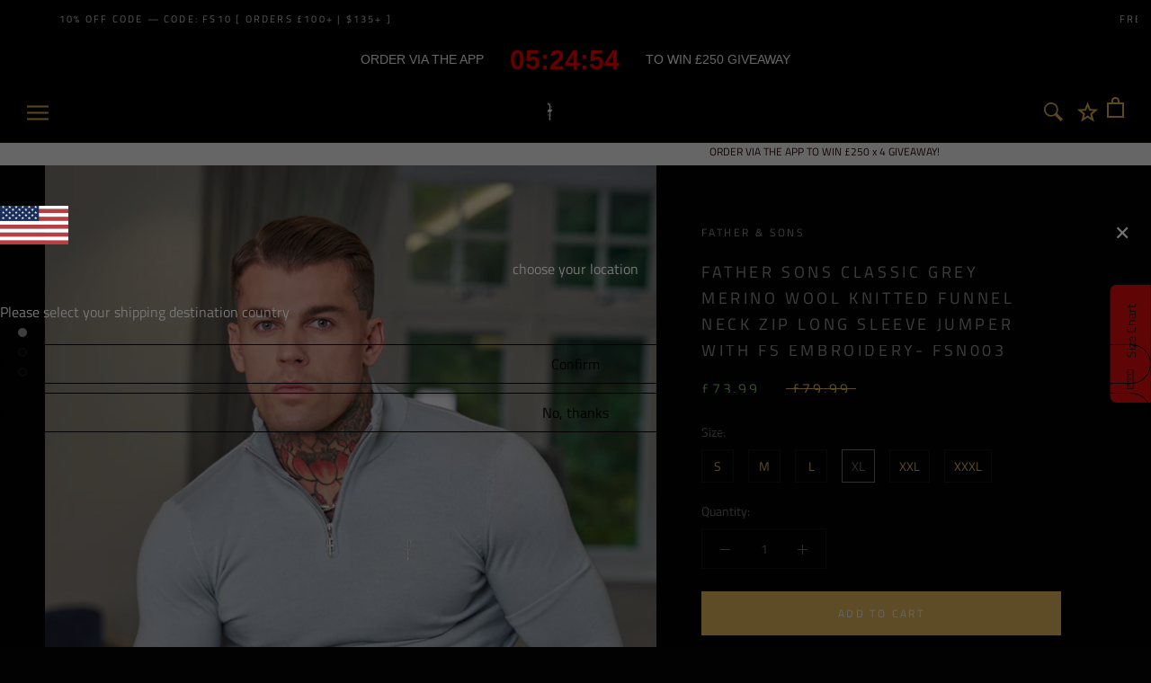

--- FILE ---
content_type: text/html; charset=utf-8
request_url: https://fathersonsclothing.com/products/father-sons-classic-grey-merino-wool-knitted-funnel-neck-zip-polo-jumper-with-fs-embroidery-fsn003
body_size: 65868
content:
<!doctype html>

<html class="no-js" lang="en">
  <head>
    <!-- Global site tag (gtag.js) - Google AdWords: 10785781542 -->
<script async src="https://www.googletagmanager.com/gtag/js?id=AW-10785781542"></script>
<script>
  window.dataLayer = window.dataLayer || [];
  function gtag(){dataLayer.push(arguments);}
  gtag('js', new Date());

  gtag('config', 'AW-10785781542');
</script>
    <meta name="facebook-domain-verification" content="4bmruct8ytfgojpk9ee2r4sj2flbgt" />
    <meta charset="utf-8"> 
    <meta http-equiv="X-UA-Compatible" content="IE=edge,chrome=1">
    <meta name="viewport" content="width=device-width, initial-scale=1.0, height=device-height, minimum-scale=1.0, user-scalable=0">
    <meta name="theme-color" content="">
    <meta name="google-site-verification" content="wADB1shmdyyRlKZ5fqh20ZMv3I83AYUq0xHxEaIQ1Pc" />
    <title>
      Father Sons Classic Grey Merino Wool Knitted Funnel Neck Zip Long Slee
    </title><meta name="description" content="Father Sons Classic Grey Merino Wool Knitted Funnel Neck Zip Jumper With FS Embroidery - FSN003 Made of the finest Merino wool for ultimate comfort/stretch featuring the Father Sons emblem.  This Merino wool jumper construction is super soft and fine making it comfortable next to your skin.  Limited run for this design"><link rel="canonical" href="https://fathersonsclothing.com/products/father-sons-classic-grey-merino-wool-knitted-funnel-neck-zip-polo-jumper-with-fs-embroidery-fsn003"><link rel="shortcut icon" href="//fathersonsclothing.com/cdn/shop/files/FaviconLogo_32x32.png?v=1614306675" type="image/png"><meta property="og:type" content="product">
  <meta property="og:title" content="Father Sons Classic Grey Merino Wool Knitted Funnel Neck Zip Long Sleeve Jumper With FS Embroidery- FSN003"><meta property="og:image" content="http://fathersonsclothing.com/cdn/shop/products/image_6f65d444-7f15-49a1-be73-597912cb7d03_grande.jpg?v=1637604584">
    <meta property="og:image:secure_url" content="https://fathersonsclothing.com/cdn/shop/products/image_6f65d444-7f15-49a1-be73-597912cb7d03_grande.jpg?v=1637604584"><meta property="og:image" content="http://fathersonsclothing.com/cdn/shop/products/image_72d427de-1d63-477e-a28c-e462bfdc7bf8_grande.jpg?v=1637604590">
    <meta property="og:image:secure_url" content="https://fathersonsclothing.com/cdn/shop/products/image_72d427de-1d63-477e-a28c-e462bfdc7bf8_grande.jpg?v=1637604590"><meta property="og:image" content="http://fathersonsclothing.com/cdn/shop/products/image_0276a78c-b6a1-448c-92c6-76983033d1c1_grande.jpg?v=1637604595">
    <meta property="og:image:secure_url" content="https://fathersonsclothing.com/cdn/shop/products/image_0276a78c-b6a1-448c-92c6-76983033d1c1_grande.jpg?v=1637604595"><meta property="og:price:amount" content="73.99">
  <meta property="og:price:currency" content="GBP"><meta property="og:description" content="Father Sons Classic Grey Merino Wool Knitted Funnel Neck Zip Jumper With FS Embroidery - FSN003 Made of the finest Merino wool for ultimate comfort/stretch featuring the Father Sons emblem.  This Merino wool jumper construction is super soft and fine making it comfortable next to your skin.  Limited run for this design"><meta property="og:url" content="https://fathersonsclothing.com/products/father-sons-classic-grey-merino-wool-knitted-funnel-neck-zip-polo-jumper-with-fs-embroidery-fsn003">
<meta property="og:site_name" content="Father Sons"><meta name="twitter:card" content="summary"><meta name="twitter:title" content="Father Sons Classic Grey Merino Wool Knitted Funnel Neck Zip Long Sleeve Jumper With FS Embroidery- FSN003">
  <meta name="twitter:description" content="Father Sons Classic Grey Merino Wool Knitted Funnel Neck Zip Jumper With FS Embroidery - FSN003
Made of the finest Merino wool for ultimate comfort/stretch featuring the Father Sons emblem. 
This Merino wool jumper construction is super soft and fine making it comfortable next to your skin. 
Limited run for this design - 250 exclusively made. 
Composition: 100% Merino Wool
Model wears size M">
  <meta name="twitter:image" content="https://fathersonsclothing.com/cdn/shop/products/image_6f65d444-7f15-49a1-be73-597912cb7d03_600x600_crop_center.jpg?v=1637604584">

    <script src="https://smarteucookiebanner.upsell-apps.com/gdpr_adapter.js?shop=father-sons.myshopify.com" type="application/javascript"></script>
    <script>window.performance && window.performance.mark && window.performance.mark('shopify.content_for_header.start');</script><meta name="google-site-verification" content="30SfCxOzGGQff6LMEAd8YL3HM6qk_GpjLJG9ZG8BDaY">
<meta name="facebook-domain-verification" content="828vxyzm5gmx7wzu834pvssfzsvsc3">
<meta id="shopify-digital-wallet" name="shopify-digital-wallet" content="/4238761/digital_wallets/dialog">
<meta name="shopify-checkout-api-token" content="7ce7bcd7111af19ac5f7f3225a39befe">
<meta id="in-context-paypal-metadata" data-shop-id="4238761" data-venmo-supported="false" data-environment="production" data-locale="en_US" data-paypal-v4="true" data-currency="GBP">
<link rel="alternate" hreflang="x-default" href="https://fathersonsclothing.com/products/father-sons-classic-grey-merino-wool-knitted-funnel-neck-zip-polo-jumper-with-fs-embroidery-fsn003">
<link rel="alternate" hreflang="en-GB" href="https://fathersonsclothing.com/products/father-sons-classic-grey-merino-wool-knitted-funnel-neck-zip-polo-jumper-with-fs-embroidery-fsn003">
<link rel="alternate" hreflang="es-GB" href="https://fathersonsclothing.com/es/products/father-sons-classic-grey-merino-wool-knitted-funnel-neck-zip-polo-jumper-with-fs-embroidery-fsn003">
<link rel="alternate" hreflang="en-US" href="https://www.us.fathersonsclothing.com/products/father-sons-classic-grey-merino-wool-knitted-funnel-neck-zip-polo-jumper-with-fs-embroidery-fsn003">
<link rel="alternate" type="application/json+oembed" href="https://fathersonsclothing.com/products/father-sons-classic-grey-merino-wool-knitted-funnel-neck-zip-polo-jumper-with-fs-embroidery-fsn003.oembed">
<script async="async" src="/checkouts/internal/preloads.js?locale=en-GB"></script>
<link rel="preconnect" href="https://shop.app" crossorigin="anonymous">
<script async="async" src="https://shop.app/checkouts/internal/preloads.js?locale=en-GB&shop_id=4238761" crossorigin="anonymous"></script>
<script id="apple-pay-shop-capabilities" type="application/json">{"shopId":4238761,"countryCode":"GB","currencyCode":"GBP","merchantCapabilities":["supports3DS"],"merchantId":"gid:\/\/shopify\/Shop\/4238761","merchantName":"Father Sons","requiredBillingContactFields":["postalAddress","email","phone"],"requiredShippingContactFields":["postalAddress","email","phone"],"shippingType":"shipping","supportedNetworks":["visa","maestro","masterCard","amex","discover","elo"],"total":{"type":"pending","label":"Father Sons","amount":"1.00"},"shopifyPaymentsEnabled":true,"supportsSubscriptions":true}</script>
<script id="shopify-features" type="application/json">{"accessToken":"7ce7bcd7111af19ac5f7f3225a39befe","betas":["rich-media-storefront-analytics"],"domain":"fathersonsclothing.com","predictiveSearch":true,"shopId":4238761,"locale":"en"}</script>
<script>var Shopify = Shopify || {};
Shopify.shop = "father-sons.myshopify.com";
Shopify.locale = "en";
Shopify.currency = {"active":"GBP","rate":"1.0"};
Shopify.country = "GB";
Shopify.theme = {"name":"Prestige-TH-29DEC2020","id":84099694680,"schema_name":"Prestige","schema_version":"2.0.5","theme_store_id":null,"role":"main"};
Shopify.theme.handle = "null";
Shopify.theme.style = {"id":null,"handle":null};
Shopify.cdnHost = "fathersonsclothing.com/cdn";
Shopify.routes = Shopify.routes || {};
Shopify.routes.root = "/";</script>
<script type="module">!function(o){(o.Shopify=o.Shopify||{}).modules=!0}(window);</script>
<script>!function(o){function n(){var o=[];function n(){o.push(Array.prototype.slice.apply(arguments))}return n.q=o,n}var t=o.Shopify=o.Shopify||{};t.loadFeatures=n(),t.autoloadFeatures=n()}(window);</script>
<script>
  window.ShopifyPay = window.ShopifyPay || {};
  window.ShopifyPay.apiHost = "shop.app\/pay";
  window.ShopifyPay.redirectState = null;
</script>
<script id="shop-js-analytics" type="application/json">{"pageType":"product"}</script>
<script defer="defer" async type="module" src="//fathersonsclothing.com/cdn/shopifycloud/shop-js/modules/v2/client.init-shop-cart-sync_C5BV16lS.en.esm.js"></script>
<script defer="defer" async type="module" src="//fathersonsclothing.com/cdn/shopifycloud/shop-js/modules/v2/chunk.common_CygWptCX.esm.js"></script>
<script type="module">
  await import("//fathersonsclothing.com/cdn/shopifycloud/shop-js/modules/v2/client.init-shop-cart-sync_C5BV16lS.en.esm.js");
await import("//fathersonsclothing.com/cdn/shopifycloud/shop-js/modules/v2/chunk.common_CygWptCX.esm.js");

  window.Shopify.SignInWithShop?.initShopCartSync?.({"fedCMEnabled":true,"windoidEnabled":true});

</script>
<script>
  window.Shopify = window.Shopify || {};
  if (!window.Shopify.featureAssets) window.Shopify.featureAssets = {};
  window.Shopify.featureAssets['shop-js'] = {"shop-cart-sync":["modules/v2/client.shop-cart-sync_ZFArdW7E.en.esm.js","modules/v2/chunk.common_CygWptCX.esm.js"],"init-fed-cm":["modules/v2/client.init-fed-cm_CmiC4vf6.en.esm.js","modules/v2/chunk.common_CygWptCX.esm.js"],"shop-button":["modules/v2/client.shop-button_tlx5R9nI.en.esm.js","modules/v2/chunk.common_CygWptCX.esm.js"],"shop-cash-offers":["modules/v2/client.shop-cash-offers_DOA2yAJr.en.esm.js","modules/v2/chunk.common_CygWptCX.esm.js","modules/v2/chunk.modal_D71HUcav.esm.js"],"init-windoid":["modules/v2/client.init-windoid_sURxWdc1.en.esm.js","modules/v2/chunk.common_CygWptCX.esm.js"],"shop-toast-manager":["modules/v2/client.shop-toast-manager_ClPi3nE9.en.esm.js","modules/v2/chunk.common_CygWptCX.esm.js"],"init-shop-email-lookup-coordinator":["modules/v2/client.init-shop-email-lookup-coordinator_B8hsDcYM.en.esm.js","modules/v2/chunk.common_CygWptCX.esm.js"],"init-shop-cart-sync":["modules/v2/client.init-shop-cart-sync_C5BV16lS.en.esm.js","modules/v2/chunk.common_CygWptCX.esm.js"],"avatar":["modules/v2/client.avatar_BTnouDA3.en.esm.js"],"pay-button":["modules/v2/client.pay-button_FdsNuTd3.en.esm.js","modules/v2/chunk.common_CygWptCX.esm.js"],"init-customer-accounts":["modules/v2/client.init-customer-accounts_DxDtT_ad.en.esm.js","modules/v2/client.shop-login-button_C5VAVYt1.en.esm.js","modules/v2/chunk.common_CygWptCX.esm.js","modules/v2/chunk.modal_D71HUcav.esm.js"],"init-shop-for-new-customer-accounts":["modules/v2/client.init-shop-for-new-customer-accounts_ChsxoAhi.en.esm.js","modules/v2/client.shop-login-button_C5VAVYt1.en.esm.js","modules/v2/chunk.common_CygWptCX.esm.js","modules/v2/chunk.modal_D71HUcav.esm.js"],"shop-login-button":["modules/v2/client.shop-login-button_C5VAVYt1.en.esm.js","modules/v2/chunk.common_CygWptCX.esm.js","modules/v2/chunk.modal_D71HUcav.esm.js"],"init-customer-accounts-sign-up":["modules/v2/client.init-customer-accounts-sign-up_CPSyQ0Tj.en.esm.js","modules/v2/client.shop-login-button_C5VAVYt1.en.esm.js","modules/v2/chunk.common_CygWptCX.esm.js","modules/v2/chunk.modal_D71HUcav.esm.js"],"shop-follow-button":["modules/v2/client.shop-follow-button_Cva4Ekp9.en.esm.js","modules/v2/chunk.common_CygWptCX.esm.js","modules/v2/chunk.modal_D71HUcav.esm.js"],"checkout-modal":["modules/v2/client.checkout-modal_BPM8l0SH.en.esm.js","modules/v2/chunk.common_CygWptCX.esm.js","modules/v2/chunk.modal_D71HUcav.esm.js"],"lead-capture":["modules/v2/client.lead-capture_Bi8yE_yS.en.esm.js","modules/v2/chunk.common_CygWptCX.esm.js","modules/v2/chunk.modal_D71HUcav.esm.js"],"shop-login":["modules/v2/client.shop-login_D6lNrXab.en.esm.js","modules/v2/chunk.common_CygWptCX.esm.js","modules/v2/chunk.modal_D71HUcav.esm.js"],"payment-terms":["modules/v2/client.payment-terms_CZxnsJam.en.esm.js","modules/v2/chunk.common_CygWptCX.esm.js","modules/v2/chunk.modal_D71HUcav.esm.js"]};
</script>
<script>(function() {
  var isLoaded = false;
  function asyncLoad() {
    if (isLoaded) return;
    isLoaded = true;
    var urls = ["https:\/\/smarteucookiebanner.upsell-apps.com\/script_tag.js?shop=father-sons.myshopify.com","https:\/\/chimpstatic.com\/mcjs-connected\/js\/users\/94cbddcc49d638603cea3f7f1\/5a00e670ce32de30693f67650.js?shop=father-sons.myshopify.com","https:\/\/static.affiliatly.com\/shopify\/v3\/shopify.js?affiliatly_code=AF-1041681\u0026shop=father-sons.myshopify.com","https:\/\/cdn.tabarn.app\/cdn\/automatic-discount\/automatic-discount-v2.min.js?shop=father-sons.myshopify.com","https:\/\/s3.eu-west-1.amazonaws.com\/production-klarna-il-shopify-osm\/62d2a47e25db1665a9538a9283221e3a9d40f651\/father-sons.myshopify.com-1711635514753.js?shop=father-sons.myshopify.com","https:\/\/ecommplugins-scripts.trustpilot.com\/v2.1\/js\/header.min.js?settings=eyJrZXkiOiJBaWdiMW1VVG5aZXo3bEQzIiwicyI6IiJ9\u0026v=2.5\u0026shop=father-sons.myshopify.com","https:\/\/ecommplugins-trustboxsettings.trustpilot.com\/father-sons.myshopify.com.js?settings=1712826084017\u0026shop=father-sons.myshopify.com","https:\/\/assets.tapcart.com\/__tc-ck-loader\/index.js?appId=3P1THwezHE\u0026environment=production\u0026shop=father-sons.myshopify.com","https:\/\/static.klaviyo.com\/onsite\/js\/Rrx3Gd\/klaviyo.js?company_id=Rrx3Gd\u0026shop=father-sons.myshopify.com","https:\/\/customer-first-focus.b-cdn.net\/cffOrderifyLoader_min.js?shop=father-sons.myshopify.com","https:\/\/omnisnippet1.com\/platforms\/shopify.js?source=scriptTag\u0026v=2025-05-15T12\u0026shop=father-sons.myshopify.com","https:\/\/cdn.tapcart.com\/webbridge-sdk\/webbridge.umd.js?shop=father-sons.myshopify.com"];
    for (var i = 0; i < urls.length; i++) {
      var s = document.createElement('script');
      s.type = 'text/javascript';
      s.async = true;
      s.src = urls[i];
      var x = document.getElementsByTagName('script')[0];
      x.parentNode.insertBefore(s, x);
    }
  };
  if(window.attachEvent) {
    window.attachEvent('onload', asyncLoad);
  } else {
    window.addEventListener('load', asyncLoad, false);
  }
})();</script>
<script id="__st">var __st={"a":4238761,"offset":0,"reqid":"9bb19cb7-43c9-4bee-9494-79d364cdffd0-1768761287","pageurl":"fathersonsclothing.com\/products\/father-sons-classic-grey-merino-wool-knitted-funnel-neck-zip-polo-jumper-with-fs-embroidery-fsn003","u":"c14c178fb3df","p":"product","rtyp":"product","rid":6827037229144};</script>
<script>window.ShopifyPaypalV4VisibilityTracking = true;</script>
<script id="captcha-bootstrap">!function(){'use strict';const t='contact',e='account',n='new_comment',o=[[t,t],['blogs',n],['comments',n],[t,'customer']],c=[[e,'customer_login'],[e,'guest_login'],[e,'recover_customer_password'],[e,'create_customer']],r=t=>t.map((([t,e])=>`form[action*='/${t}']:not([data-nocaptcha='true']) input[name='form_type'][value='${e}']`)).join(','),a=t=>()=>t?[...document.querySelectorAll(t)].map((t=>t.form)):[];function s(){const t=[...o],e=r(t);return a(e)}const i='password',u='form_key',d=['recaptcha-v3-token','g-recaptcha-response','h-captcha-response',i],f=()=>{try{return window.sessionStorage}catch{return}},m='__shopify_v',_=t=>t.elements[u];function p(t,e,n=!1){try{const o=window.sessionStorage,c=JSON.parse(o.getItem(e)),{data:r}=function(t){const{data:e,action:n}=t;return t[m]||n?{data:e,action:n}:{data:t,action:n}}(c);for(const[e,n]of Object.entries(r))t.elements[e]&&(t.elements[e].value=n);n&&o.removeItem(e)}catch(o){console.error('form repopulation failed',{error:o})}}const l='form_type',E='cptcha';function T(t){t.dataset[E]=!0}const w=window,h=w.document,L='Shopify',v='ce_forms',y='captcha';let A=!1;((t,e)=>{const n=(g='f06e6c50-85a8-45c8-87d0-21a2b65856fe',I='https://cdn.shopify.com/shopifycloud/storefront-forms-hcaptcha/ce_storefront_forms_captcha_hcaptcha.v1.5.2.iife.js',D={infoText:'Protected by hCaptcha',privacyText:'Privacy',termsText:'Terms'},(t,e,n)=>{const o=w[L][v],c=o.bindForm;if(c)return c(t,g,e,D).then(n);var r;o.q.push([[t,g,e,D],n]),r=I,A||(h.body.append(Object.assign(h.createElement('script'),{id:'captcha-provider',async:!0,src:r})),A=!0)});var g,I,D;w[L]=w[L]||{},w[L][v]=w[L][v]||{},w[L][v].q=[],w[L][y]=w[L][y]||{},w[L][y].protect=function(t,e){n(t,void 0,e),T(t)},Object.freeze(w[L][y]),function(t,e,n,w,h,L){const[v,y,A,g]=function(t,e,n){const i=e?o:[],u=t?c:[],d=[...i,...u],f=r(d),m=r(i),_=r(d.filter((([t,e])=>n.includes(e))));return[a(f),a(m),a(_),s()]}(w,h,L),I=t=>{const e=t.target;return e instanceof HTMLFormElement?e:e&&e.form},D=t=>v().includes(t);t.addEventListener('submit',(t=>{const e=I(t);if(!e)return;const n=D(e)&&!e.dataset.hcaptchaBound&&!e.dataset.recaptchaBound,o=_(e),c=g().includes(e)&&(!o||!o.value);(n||c)&&t.preventDefault(),c&&!n&&(function(t){try{if(!f())return;!function(t){const e=f();if(!e)return;const n=_(t);if(!n)return;const o=n.value;o&&e.removeItem(o)}(t);const e=Array.from(Array(32),(()=>Math.random().toString(36)[2])).join('');!function(t,e){_(t)||t.append(Object.assign(document.createElement('input'),{type:'hidden',name:u})),t.elements[u].value=e}(t,e),function(t,e){const n=f();if(!n)return;const o=[...t.querySelectorAll(`input[type='${i}']`)].map((({name:t})=>t)),c=[...d,...o],r={};for(const[a,s]of new FormData(t).entries())c.includes(a)||(r[a]=s);n.setItem(e,JSON.stringify({[m]:1,action:t.action,data:r}))}(t,e)}catch(e){console.error('failed to persist form',e)}}(e),e.submit())}));const S=(t,e)=>{t&&!t.dataset[E]&&(n(t,e.some((e=>e===t))),T(t))};for(const o of['focusin','change'])t.addEventListener(o,(t=>{const e=I(t);D(e)&&S(e,y())}));const B=e.get('form_key'),M=e.get(l),P=B&&M;t.addEventListener('DOMContentLoaded',(()=>{const t=y();if(P)for(const e of t)e.elements[l].value===M&&p(e,B);[...new Set([...A(),...v().filter((t=>'true'===t.dataset.shopifyCaptcha))])].forEach((e=>S(e,t)))}))}(h,new URLSearchParams(w.location.search),n,t,e,['guest_login'])})(!0,!0)}();</script>
<script integrity="sha256-4kQ18oKyAcykRKYeNunJcIwy7WH5gtpwJnB7kiuLZ1E=" data-source-attribution="shopify.loadfeatures" defer="defer" src="//fathersonsclothing.com/cdn/shopifycloud/storefront/assets/storefront/load_feature-a0a9edcb.js" crossorigin="anonymous"></script>
<script crossorigin="anonymous" defer="defer" src="//fathersonsclothing.com/cdn/shopifycloud/storefront/assets/shopify_pay/storefront-65b4c6d7.js?v=20250812"></script>
<script data-source-attribution="shopify.dynamic_checkout.dynamic.init">var Shopify=Shopify||{};Shopify.PaymentButton=Shopify.PaymentButton||{isStorefrontPortableWallets:!0,init:function(){window.Shopify.PaymentButton.init=function(){};var t=document.createElement("script");t.src="https://fathersonsclothing.com/cdn/shopifycloud/portable-wallets/latest/portable-wallets.en.js",t.type="module",document.head.appendChild(t)}};
</script>
<script data-source-attribution="shopify.dynamic_checkout.buyer_consent">
  function portableWalletsHideBuyerConsent(e){var t=document.getElementById("shopify-buyer-consent"),n=document.getElementById("shopify-subscription-policy-button");t&&n&&(t.classList.add("hidden"),t.setAttribute("aria-hidden","true"),n.removeEventListener("click",e))}function portableWalletsShowBuyerConsent(e){var t=document.getElementById("shopify-buyer-consent"),n=document.getElementById("shopify-subscription-policy-button");t&&n&&(t.classList.remove("hidden"),t.removeAttribute("aria-hidden"),n.addEventListener("click",e))}window.Shopify?.PaymentButton&&(window.Shopify.PaymentButton.hideBuyerConsent=portableWalletsHideBuyerConsent,window.Shopify.PaymentButton.showBuyerConsent=portableWalletsShowBuyerConsent);
</script>
<script data-source-attribution="shopify.dynamic_checkout.cart.bootstrap">document.addEventListener("DOMContentLoaded",(function(){function t(){return document.querySelector("shopify-accelerated-checkout-cart, shopify-accelerated-checkout")}if(t())Shopify.PaymentButton.init();else{new MutationObserver((function(e,n){t()&&(Shopify.PaymentButton.init(),n.disconnect())})).observe(document.body,{childList:!0,subtree:!0})}}));
</script>
<link id="shopify-accelerated-checkout-styles" rel="stylesheet" media="screen" href="https://fathersonsclothing.com/cdn/shopifycloud/portable-wallets/latest/accelerated-checkout-backwards-compat.css" crossorigin="anonymous">
<style id="shopify-accelerated-checkout-cart">
        #shopify-buyer-consent {
  margin-top: 1em;
  display: inline-block;
  width: 100%;
}

#shopify-buyer-consent.hidden {
  display: none;
}

#shopify-subscription-policy-button {
  background: none;
  border: none;
  padding: 0;
  text-decoration: underline;
  font-size: inherit;
  cursor: pointer;
}

#shopify-subscription-policy-button::before {
  box-shadow: none;
}

      </style>

<script>window.performance && window.performance.mark && window.performance.mark('shopify.content_for_header.end');</script>


    <link rel="stylesheet" href="//fathersonsclothing.com/cdn/shop/t/35/assets/theme.scss.css?v=52490023996145913171762187264">

    <script>
      // This allows to expose several variables to the global scope, to be used in scripts
      window.theme = {
        template: "product",
        shopCurrency: "GBP",
        moneyFormat: "\u003cspan class=money\u003e\u0026pound;{{amount}}\u003c\/span\u003e",
        moneyWithCurrencyFormat: "\u003cspan class=money\u003e\u0026pound;{{amount}} GBP\u003c\/span\u003e",
        currencyConversionEnabled: true,
        currencyConversionMoneyFormat: "money_format",
        currencyConversionRoundAmounts: true,
        productImageSize: "natural",
        searchMode: "product,article",
        showPageTransition: true,
        showElementStaggering: true,
        showImageZooming: true,
        enableExperimentalResizeObserver: false
      };

      window.languages = {
        cartAddNote: "Add Order Note",
        cartEditNote: "Edit Order Note",
        productImageLoadingError: "This image could not be loaded. Please try to reload the page.",
        productFormAddToCart: "Add to cart",
        productFormUnavailable: "Unavailable",
        productFormSoldOut: "Sold Out",
        shippingEstimatorOneResult: "1 option available:",
        shippingEstimatorMoreResults: "{{count}} options available:",
        shippingEstimatorNoResults: "No shipping could be found"
      };

      window.lazySizesConfig = {
        loadHidden: false,
        hFac: 0.5,
        expFactor: 2,
        ricTimeout: 150,
        lazyClass: 'Image--lazyLoad',
        loadingClass: 'Image--lazyLoading',
        loadedClass: 'Image--lazyLoaded'
      };

      document.documentElement.className = document.documentElement.className.replace('no-js', 'js');
      document.documentElement.style.setProperty('--window-height', window.innerHeight + 'px');

      // We do a quick detection of some features (we could use Modernizr but for so little...)
      (function() {
        document.documentElement.className += ((window.CSS && window.CSS.supports('(position: sticky) or (position: -webkit-sticky)')) ? ' supports-sticky' : ' no-supports-sticky');
        document.documentElement.className += (window.matchMedia('(-moz-touch-enabled: 1), (hover: none)')).matches ? ' no-supports-hover' : ' supports-hover';
      }());

      window.onpageshow = function (event) {
        if (event.persisted) {
          window.location.reload();
        }
      };
    </script>

    <script src="//fathersonsclothing.com/cdn/shop/t/35/assets/lazysizes.min.js?v=174358363404432586981609228578" async></script>

    
    <script src="//cdn.shopify.com/s/javascripts/currencies.js" defer></script>
    
<script src="https://polyfill-fastly.net/v3/polyfill.min.js?unknown=polyfill&features=fetch,Element.prototype.closest,Element.prototype.remove,Element.prototype.classList,Array.prototype.includes,Array.prototype.fill,Object.assign,CustomEvent,IntersectionObserver,IntersectionObserverEntry" defer></script>
    <script src="//fathersonsclothing.com/cdn/shop/t/35/assets/libs.min.js?v=88466822118989791001609228579" defer></script>
    <script src="//fathersonsclothing.com/cdn/shop/t/35/assets/theme.min.js?v=38606973108106749121609228584" defer></script>
    <script src="//fathersonsclothing.com/cdn/shop/t/35/assets/custom.js?v=125547868191127231441609228575" defer></script>

    
  <script type="application/ld+json">
  {
    "@context": "http://schema.org",
    "@type": "Product",
    "offers": {
      "@type": "Offer",
      "availability":"//schema.org/InStock",
      "price": "73.99",
      "priceCurrency": "GBP"
    },
    "brand": "Father \u0026 Sons",
    "name": "Father Sons Classic Grey Merino Wool Knitted Funnel Neck Zip Long Sleeve Jumper With FS Embroidery- FSN003",
    "description": "Father Sons Classic Grey Merino Wool Knitted Funnel Neck Zip Jumper With FS Embroidery - FSN003\nMade of the finest Merino wool for ultimate comfort\/stretch featuring the Father Sons emblem. \nThis Merino wool jumper construction is super soft and fine making it comfortable next to your skin. \nLimited run for this design - 250 exclusively made. \nComposition: 100% Merino Wool\nModel wears size M",
    "category": "jumper",
    "url": "https://fathersonsclothing.com/products/father-sons-classic-grey-merino-wool-knitted-funnel-neck-zip-polo-jumper-with-fs-embroidery-fsn003",
    "image": {
      "@type": "ImageObject",
      "url": "https://fathersonsclothing.com/cdn/shop/products/image_6f65d444-7f15-49a1-be73-597912cb7d03_1024x1024.jpg?v=1637604584",
      "image": "https://fathersonsclothing.com/cdn/shop/products/image_6f65d444-7f15-49a1-be73-597912cb7d03_1024x1024.jpg?v=1637604584",
      "name": "Father Sons Classic Grey Merino Wool Knitted Funnel Neck Zip Long Sleeve Jumper With FS Embroidery- FSN003",
      "width": 1024,
      "height": 1024
    }
  }
  </script>

    <div id="shopify-section-filter-menu-settings" class="shopify-section"><style type="text/css">
/*  Filter Menu Color and Image Section CSS */</style>
<link href="//fathersonsclothing.com/cdn/shop/t/35/assets/filter-menu.scss.css?v=136729809242816146121696014625" rel="stylesheet" type="text/css" media="all" />
<script src="//fathersonsclothing.com/cdn/shop/t/35/assets/filter-menu.js?v=173309053058755527731609228597" type="text/javascript"></script>





</div>
    <script src="https://cdnjs.cloudflare.com/ajax/libs/jquery/3.3.1/jquery.min.js" integrity="sha256-FgpCb/KJQlLNfOu91ta32o/NMZxltwRo8QtmkMRdAu8=" crossorigin="anonymous"></script>
    
    <script src="//fathersonsclothing.com/cdn/shop/t/35/assets/jquery.timer.js?v=139340255177634781921609228578"></script>
  

  <!-- TAPCART BANNER CONFIG START - DO NOT REMOVE -->
    <meta name="tapcart-banner:appIcon"
    content="https://storage.googleapis.com/tapcart-150607.appspot.com/97ad8b28fca3d4199ff398211ae02532_FatherSonsAppLogojpg.jpeg">

  <!-- TAPCART BANNER CONFIG END - DO NOT REMOVE -->
  <!-- Google Tag Manager -->
<script>(function(w,d,s,l,i){w[l]=w[l]||[];w[l].push({'gtm.start':
new Date().getTime(),event:'gtm.js'});var f=d.getElementsByTagName(s)[0],
j=d.createElement(s),dl=l!='dataLayer'?'&l='+l:'';j.async=true;j.src=
'https://www.googletagmanager.com/gtm.js?id='+i+dl;f.parentNode.insertBefore(j,f);
})(window,document,'script','dataLayer','GTM-575377W');</script>
<!-- End Google Tag Manager -->
<!-- Google Tag Manager (noscript) -->
<noscript><iframe src="https://www.googletagmanager.com/ns.html?id=GTM-575377W"
height="0" width="0" style="display:none;visibility:hidden"></iframe></noscript>
<!-- End Google Tag Manager (noscript) --><script>ccPops=window.ccPops||{};ccPops.sizeChart=ccPops.sizeChart||{};ccPops.sizeChart.collections=[395310660,70464176216,70465552472,167380164,70257705048,70465945688,262639812696,60148996,70466043992,70466076760,268099387480,70469943384];ccPops.sizeChart.tags=["330","50-75","beige","grey","ls","size-xl","size-xxl","sweaters","WOOL","zip"];ccPops.sizeChart.vendors="Father \u0026 Sons";ccPops.sizeChart.myTypes="jumper";</script><!-- BEGIN app block: shopify://apps/beast-currency-converter/blocks/doubly/267afa86-a419-4d5b-a61b-556038e7294d -->


	<script>
		var DoublyGlobalCurrency, catchXHR = true, bccAppVersion = 1;
       	var DoublyGlobal = {
			theme : 'flags_theme',
			spanClass : 'money',
			cookieName : '_g1541164224',
			ratesUrl :  'https://init.grizzlyapps.com/9e32c84f0db4f7b1eb40c32bdb0bdea9',
			geoUrl : 'https://currency.grizzlyapps.com/83d400c612f9a099fab8f76dcab73a48',
			shopCurrency : 'GBP',
            allowedCurrencies : '["GBP","USD","EUR","CAD","AUD","AFN","ALL","AZN","DZD","AOA","ARS","AMD","AWG","BSD","BHD","BDT","BBD","BYN","BZD","BMD","BTN","BTC","BOB","BAM","BWP","BRL","BND","BGN","BIF","KHR","CVE","XAF","XOF","XPF","CZK","KYD","CLP","CNY","COP","KMF","CDF","CRC","HRK","CUC","CUP","DKK","DJF","DOP","XCD","EGP","ERN","ETB","FKP","FJD","GMD","GEL","GHS","GIP","XAU","GTQ","GGP","GNF","GYD","HTG","HNL","HKD","HUF","ISK","XDR","INR","IDR","IRR","IQD","IMP","ILS","JMD","JPY","JEP","JOD","KZT","KES","KWD","KGS","LAK","LBP","LSL","LRD","LYD","MOP","MKD","MGA","MWK","MYR","MVR","MRO","MUR","MXN","MDL","MNT","MAD","MZN","MMK","NAD","NPR","ANG","TWD","NZD","NIO","NGN","KPW","NOK","OMR","PKR","PAB","PGK","PYG","PEN","PHP","PLN","QAR","RON","RUB","RWF","SHP","WST","STD","SVC","SAR","RSD","SCR","SLL","XAG","SGD","SBD","SOS","ZAR","KRW","LKR","SDG","SRD","SZL","SEK","CHF","SYP","TJS","TZS","THB","TOP","TTD","TND","TMT","TRY","UGX","UAH","AED","UYU","UZS","VUV","VEF","VND","YER","ZMW"]',
			countriesJSON : '{"0c9fbda2f60ec2898217462c14a8ca28":"AFN","77825ffc7ed510e4219e27367f50f427":"ALL","25a2b91d530da6d79800c24bec689d61":"USD","6916af863143143036e271f9117caadc":"DZD","36d215ec8ce6c5a767e678b13f50862b":"USD","fb911160ef95c46fb368ef2eff5570c0":"EUR","b3476dae9aa570b88a30abf70a978252":"AOA","0dcfbae12c14fe30dc542b8206e459bd":"XCD","78da38f7ae93bc36b6bd59ca89a8429e":"AZN","00bad30068c0f10b3b77506da947caa2":"ARS","ae7f19edb7b436fcaf57a36430c3d3b0":"AUD","33d5bb379aebcde4d167f033df2d382e":"EUR","9edd33fbd532c66cacf94af4db21dab7":"BSD","925c1d014fbf174114bb903bf2c7bac5":"BHD","7728cea5bac9cde9907b1085712ed9f2":"BDT","749b2ebf8d945c6cf6c5f048c72aaa2a":"AMD","51a5c332372cd72420a791368eece6f8":"BBD","a19904ce7ba5c44cb4d91748288eefe1":"EUR","35e59d62315172a2d1d54dc0dab770e2":"BMD","90719543ee7853da54814bea0989487b":"BTN","a64e8989e48fe1e7d05d23f4e8e9780c":"BOB","12a516dd73e5e53bd31569e4fcc041e6":"BAM","aedbb109003adaf6af69128c4e83cbe2":"BWP","10cfd19a20aae97470c9fbec788b71d6":"NOK","6b1966f4af75004e954a0de3c7fe7c1b":"BRL","a8958ab7798f4aef591661273c373f08":"BZD","950722fea3174745d7dfa0458b3cf71b":"USD","af5b357afe354e75e320a29e2b045978":"SBD","b53c1f894f02b24dcda710f846b6f0b3":"USD","1eb8a653b84f6acca0219cc54beac35f":"BND","181b4e020d6109051fc88ee13fb045ca":"BGN","3024a0f4e34ca7dc9ee76ebd3c519a83":"MMK","b69c9b470097833122f215cf0fa67382":"BIF","df9ace98f7da2dab53a04a99cf75a3de":"BYN","8d516a5655bcd1dd017b946ca6eed9d6":"KHR","1ea38124b279c2416df6b493978da030":"XAF","132df582bdd725b956df4dfe33711f28":"CAD","7322579988573acf8fd138830bc5e884":"CVE","51bc3879ab2a3f057693cb9ec6e45c94":"KYD","3a3cea975adfe6240593cd1e5388120d":"XAF","7bbd9b6a782e6e1e6a117129051aac32":"LKR","60b136c7758c1178ce48c292d65851e5":"XAF","c3c3ac331bcee531802bc9c1712f5c54":"CLP","92035c0407d62963eda165cda28d6114":"CNY","2bd18f873de9138c69de623ee7f04af9":"TWD","6810126b0ee4236a21f0ac1c4fdb6764":"AUD","bcf6ce5201899723a0a06792c6caeed3":"AUD","5a43428b67ab8a57bfbe1088c4b7f42f":"COP","f2b2534365ee9f71fbed5e2afcdca50a":"KMF","f773a4708bf9adfefd6298f12b062124":"EUR","f8ec5d9332715db4eb25a5347286e599":"XAF","92150c6fdab610675a24978b4cfbf368":"CDF","96b30a27a1720ddf1b08cc915d36acab":"NZD","7a7f88e4952e63bfcd9635168264fe45":"CRC","67a7fa7c3712d0f7a9dc50853047e144":"HRK","93d5e4bf2d22ead33ca93c5214b54463":"CUP","fa68eef805d5b746aadfc57d13dda9a9":"EUR","a8c576d30a24ac83a47745f71143946b":"CZK","2b08e971cdcf7ef71b19dc31bc06b34b":"XOF","05604cf68845e754896337a8f344e8fc":"DKK","6a7b45431588328067bcdea71dff5b2a":"XCD","1454a2d0108781f78149c88fc8f36d7b":"DOP","636307c6fe4c4b5f7f8c5d30fd69bd65":"USD","cbe09632afa1023daf096d3c95eb652e":"SVC","d30229b54be75d9af0c2e367659a444d":"XAF","3a17356976367ffbf3dd2cee9d9ebad1":"ETB","b263a08ae41abd42665413977d57598f":"ERN","1d1ad6b40e3d3a78667c18e8f9bcbd31":"EUR","037e3819826f61b753b5f5522720668b":"DKK","e27ad3455ba99e93fcca2d6002a07a96":"FKP","48bbd3a2d035cbaf0147d48d70177188":"GBP","a028125f469669a7318f1177d01951c7":"FJD","e23547145863c2b35236b8e0aed3a1ca":"EUR","20fffcb7953b3a667d99abc2ab8fa599":"EUR","df165264a8ef4d00ff49622f4bdbba44":"EUR","88754724b0746ba01695521f0b7bd554":"EUR","c0deda8719b6bb588d2affcdda0b55c9":"XPF","4b99e0aa7795a20b86ea71bb517e3c1f":"EUR","f622b9c2c0cbbc0ca896148c9c92d897":"DJF","8497791e5f8c69a8f6b5ac7b40407442":"XAF","5479ec9596d2508d9f10a91e35e624a5":"GEL","599a0c6d00669d5a18a073e813ad25c1":"GMD","2a3d1dea32681c822faadda2c7bedc93":"ILS","244b30c0daca97ac92f8dc4d7196a979":"EUR","7e23e62798f68cfe69f385cfc5d24bc2":"GHS","b6564c7e17cce6b08e8c28e9967777cf":"GIP","34bcc718cc321ae168c1f9fc4675d6db":"AUD","eadfe4ad5bf03256d8945fd987b9af1d":"EUR","ac960308358e08e9e02979c2f73640a1":"DKK","4e4fa68feb9fe6e476e4fc4c2b0c29cd":"XCD","9d94ac33984c098a1990dfab46d247ff":"EUR","092b02a88419e23d1756a310d95fdfd0":"USD","b204130dc52fe1ffb1fbcbd9ed9648db":"GTQ","372cb8311b845822dc0f94eef709b010":"GNF","57e542cde098aeba6a4cde0f240030ed":"GYD","6896dc1edf7162438bd6d2e24e81adc8":"HTG","efed88903dcd2f2f97398926dc5ea002":"AUD","f3c832d9f2faa0f2f2d6d8c73af455ca":"EUR","0de5a270cc68ef2a3a302d34e367752c":"HNL","ed0cea31460c29d419378320b9ba2add":"HKD","3566563af041eb64212d8e65c749fb85":"HUF","079927f1a99088814d8bc6a55445016f":"ISK","6401e1998d7987f15b52a3581165ff73":"INR","3c4dd418d1e359368054a5f1f9c9b049":"IDR","b65512eda9d25418e41fccdf473d5579":"IRR","807dba887c5c6e25089c209e0135b7be":"IQD","5b3d9c4d15449457901391acd80adbb1":"EUR","41e21e8c34d6aa3da5b718cf4231390d":"ILS","0dab797ef2bac38eacc418c9f8e15378":"EUR","8966da5d224a004f4cb84804a5f6c688":"XOF","5afe1f34ddec8ef4efc0d0a870cddd61":"JMD","bd9b17731f33daee1dcc16697cdd0cf2":"JPY","d5e688005a94a3e4757619a99f369013":"KZT","80205369a97c21e5b252abfa282346ed":"JOD","3edf06f0c8964eac1c6726937f7f352b":"KES","299afb61e687060e5e66bee8b29799f5":"KPW","04b22e7a99e35a4e6f6514b57cc97ae9":"KRW","0adfee7e28312e24433bcefe25145bce":"KWD","73b4c50df66f6a1a5798982a4039b0b0":"KGS","34b09239ed51e9a61f19a88ab3f7fcea":"LAK","cae77d8621fa4d86b0b92481880a5317":"LBP","bba28a0a3390f1867d6dbdb765c6a4dc":"LSL","77e8fb6bf8a842fbd6b34be76499ebfa":"EUR","d458e452b82fc3f8b22a793a46b9f98d":"LRD","1ae51d98f27604480f17d8fd97cac38a":"LYD","9165792285868d0cba002e56081bb192":"CHF","b7227de55a8695f5e7efe963c8f37580":"EUR","e1dc245d3be5a40f86acdc91ac12ea63":"EUR","1058307c74890a16402e5c523d45ccc4":"MOP","767899052385440a885d7de938daad01":"MGA","42afcbb9ee739cc47c7d1702eb6ce514":"MWK","275edfb0464d6ef42d4ab83e25f2c61f":"MYR","0920c810738edbd92221dc14a20fd857":"MVR","3d49572a28be2f390a459064d1a6fb86":"XOF","4e0781dfb39bff6f61a172fc36311361":"EUR","49216d21984ad4769256a4bda5b8e468":"EUR","7610e93ea7d4c45f7e396acd695cdabd":"MRO","76cae5901fbe4ffc09d33953adb034b1":"MUR","00837c88b2fca5736a8f9d3dc2b07bc5":"MXN","f363cf2859ce0362565e44f1893875a9":"EUR","1dccd443b3eb8235d5b5d5d6da8382dc":"MNT","6c9a5e308c5817eaef3edb3ecb7ad67c":"MDL","1eb3ae043c810aa530d470446f31feeb":"EUR","223989fc8d5283e598bde9d0073dd319":"XCD","f95322c1726fb8beb6a49e69f406062e":"MAD","ac1cd746ee4b708a441ff9e4fb36ac4c":"MZN","738079a8cc1ec3c3e2129b1e243fc759":"OMR","dfbe6bca2b81e38c0a9c080424b1d059":"NAD","c768fd9e960be7a96a15f3fe01180b75":"AUD","611b83f00e115fa1bd82798e0880237c":"NPR","ae260c648e19c69d011aaf48cf5f66ef":"EUR","27e53f66add17b02c21300e3e431c533":"ANG","718605db25ac86e0a81169c100c42433":"AWG","42df8577e98085941b5516769691614d":"ANG","ea5260e4f756a54ed674938e72b8468b":"USD","5825c0e889637e79beca81650c4c1ac3":"XPF","95f82d217678c6bcb292b8fc7682234f":"VUV","5b1e176938f4fc1e6522b9f9151d42d6":"NZD","4ec181c3cff3032f67d94739e0e8737d":"NIO","b3301ed2070ec7aceb5be3b5dcc07ad9":"XOF","cb1d6534badc367e8dd9d40ded713069":"NGN","0511d3f5aac43354944b18475222f917":"NZD","cc055af6be2b737d4707a96a552198ee":"AUD","3e08b5ba3280cdc6e122982b8d112784":"NOK","cac21d3c62a7eb45ee19b3ce11a5fbdf":"USD","8de2e7ca50fc23e4bd3bdad52af3037a":"USD","8ada16d7e26335f17caa2acb955e4c63":"USD","c2f8a60ae14932219e028d614e527959":"USD","e79c4eeea8288d0e262d1d406a7e66f8":"USD","58c5e67c7a17d3741c98f44625f55756":"PKR","e02107346a74b3d630cc6b3711a88536":"PAB","41a47e227563d31fdc856d695d3d1844":"PGK","6ed7fa60539658265859ef7d48f07785":"PYG","90d2c82a2026996f3108f8b150828939":"PEN","e0ee9955cb9435aa9069cb193c54ef08":"PHP","d5bb7b09f2c1d285f61754cdeb4fdd0a":"NZD","e47a66a04fc75e67aa65a0130d88c289":"PLN","fa5ec300d94ca4e8726f3324a7221e15":"EUR","da7dc0acf54f11a299598d5c1abc5961":"XOF","a846d0e7d02f0ec40f36262361c8dd18":"USD","bd68e4c39ab0b7db62f065768d28c62b":"USD","a16006c8c29e90446f0fde04b6e3e88f":"QAR","37e4065a1f7e35bfaef4bbf802897a2a":"EUR","1ccbbd574db7fd92d40a94c7f6725c49":"RON","de553067944fe9a58a174f50fef9f3d1":"RUB","5735bd62d4dc46c38a264768624c5330":"RWF","befcbbe1fc95eec06ccf45a9883d7577":"EUR","9b39639bd0ff46e7623c70ceef74ea51":"SHP","94244557185f84c304bb2373b3534fbc":"XCD","eef4bec625bc2eee7b9c43287bc6e0a9":"XCD","8589dd64d0c84007198df76e131cfc13":"XCD","390af7034abbeab1dea79b0a08e08eb0":"EUR","2bd9b35fa78df0a08155979123b82a6c":"EUR","c845f4e559f39bdfbad73b4ce8ee47bf":"XCD","87336adbbb2d9cf8aa8c3432a8b6925d":"EUR","ae6edefdd8d61735e296170da3e4ec21":"STD","717b8accc93f982d5200c72fc0bd6a2a":"SAR","707862748b5f9e173d8540eed312ed59":"XOF","3f7d04eb7ec8fd8019d5e92429ef11ea":"RSD","27143b90c8dcf38ec194a972b93872f5":"SCR","7ceef5912e0f9e67185881af9935da48":"SLL","7f882944ca9cab2763fbdaa377061464":"SGD","54e8c9819bcbc5b574fb44d54d25aa5a":"EUR","0adb4d2468afd4dbd61c49f7fd36d88b":"VND","924f2e3fa5749228c3c6e8ead75f30b1":"EUR","814976873ee98a5cde52aa91f8e57f42":"SOS","c1834a641b269e2d0a9403dd32baae92":"ZAR","9338d6e26cefddb2528d5b68a06d2717":"USD","1d945ab7aaaf4f9e4d9fd09ea7a949d6":"EUR","23b6672991ae7b379d36b7db29c38ac4":"SDG","a22d9decc47998b44a36a7484c37314e":"SDG","180727061ac3e6a234cf945cb8f119e3":"MAD","3028a629c4affcfdd5b29cc13d065120":"SRD","9a4a9bf6dc7ece97b8625b3f55acb3a2":"NOK","4e42c6cbde70d01c30fa7e227c5a6626":"SZL","25c82ed78d863c8047281fcfd229298a":"SEK","c12b0a6679d4199308210e66eca31c90":"CHF","458da6c10e2b4f09c726a02f06cc15ba":"SYP","c3c261b4d5c775fd0a8a4d58884eabc4":"TJS","237c77ef06d9f28471af18777229408b":"THB","5203b04ab35c5bce320c1ee96cd4e129":"XOF","e9374cb9412edd8f085935f54f91385a":"NZD","4e5207658c6cd6ddb48befc6c4f08682":"TOP","0a9590217a134adfc2371a7e7017b451":"TTD","1a88d8af6e9c7b3aa67835874f0e8769":"AED","596b519ddd104be1202b1680edd788ea":"TND","938f6a602f47ab11611eac75b7d96342":"TRY","4ae4f25295d016c86688f39f21ec4566":"TMT","ebee30ce4ec75b66d21f48b0924328f7":"USD","a7f615f9447cc59bfca778079a3814a3":"AUD","85bdaabd2818943bbc1b467e300a332e":"UGX","8c57fb99483a3e0c56a73bac38519d9a":"UAH","66d327f218b4073155d0b046381ff675":"MKD","4ea695c1a795ba52c92b9f0110aa7b2d":"EGP","9b8c63a775d413d2dd8b68fd572882b4":"GBP","3d44a52383e9ab002dbd337a751479a3":"GBP","cd079ceee5c703f20b34577fb9b368ab":"JEP","3c9ff57d6d41927b2c97b51af715b6ad":"GBP","7a042d8291ccfb63b31c0617e7a1baa1":"TZS","a7ce3de3b5af9a66c927e463f0230223":"USD","7b4a54aada8152200148585aadbce60e":"USD","76bbb5b1aa821625238326d161269297":"XOF","46f7033bc00aeb7b684f462ffb338f74":"UYU","d7e82bf061f52352d475f1affe3639db":"UZS","cfebc08fb2c603c307ec34e3ba26b0cf":"VEF","e7a84add1a61f63eb41939981e823bf1":"XPF","88207eabcca4cd20581678e66f05a864":"WST","ab1ac5bf7c0d655900deaee5707ff90c":"YER","745b69ef9b6a4cffad40699f6bbd6d45":"ZMW","88e80faafe1bfca1109be2d97aa40c54":"EUR"}',
			currencyMessage : 'While your cart value is currently displayed in <span class="selected-currency"></span> you will checkout using Great British Pounds(GBP) on the next screen. On your bank statement, monies will be taken for this transaction in your local currency',
            currencyFormat : 'money_with_currency_format',
			euroFormat : 'amount',
            removeDecimals : 0,
            roundDecimals : 0,
            roundTo : '99',
            autoSwitch : 1,
			showPriceOnHover : 1,
            showCurrencyMessage : true,
			hideConverter : '',
			forceJqueryLoad : false,
			beeketing : true,
			themeScript : '',
			customerScriptBefore : '',
			customerScriptAfter : '',
			debug: false
		};

		<!-- inline script: fixes + various plugin js functions -->
		DoublyGlobal.themeScript = "if(DoublyGlobal.debug) debugger;dbGenericFixes=true; \/* hide generic *\/ if(window.location.href.indexOf('\/checkouts') != -1 || window.location.href.indexOf('\/password') != -1 || window.location.href.indexOf('\/orders') != -1) { const doublyStylesHide = document.createElement('style'); doublyStylesHide.textContent = ` .doubly-float, .doubly-wrapper { display:none !important; } `; document.head.appendChild(doublyStylesHide); } \/* generic code to add money, message, convert with retry *\/ function genericConvert(){ if (typeof doublyAddMessage !== 'undefined') doublyAddMessage(); if (typeof doublyAddMoney !== 'undefined') doublyAddMoney(); DoublyCurrency.convertAll(); initExtraFeatures(); } window.doublyChangeEvent = function(e) { var numRetries = (typeof doublyIntervalTries !== 'undefined' ? doublyIntervalTries : 6); var timeout = (typeof doublyIntervalTime !== 'undefined' ? doublyIntervalTime : 400); clearInterval(window.doublyInterval); \/* quick convert *\/ setTimeout(genericConvert, 50); \/* retry *\/ window.doublyInterval = setInterval(function() { try{ genericConvert(); } catch (e) { clearInterval(window.doublyInterval); } if (numRetries-- <= 0) clearInterval(window.doublyInterval); }, timeout); }; \/* bind events *\/ ['mouseup', 'change', 'input', 'scroll'].forEach(function(event) { document.removeEventListener(event, doublyChangeEvent); document.addEventListener(event, doublyChangeEvent); }); \/* for ajax cart *\/ jQueryGrizzly(document).unbind('ajaxComplete.doublyGenericFix'); jQueryGrizzly(document).bind('ajaxComplete.doublyGenericFix', doublyChangeEvent);";DoublyGlobal.customerScriptBefore = "if(DoublyGlobal.debug) debugger;var host = window.location.hostname; if(host.indexOf('www.') != -1) { window.dbErrorLog = function(){}; throw new Error('doubly - disabled on markets'); }";
                    DoublyGlobal.initNiceSelect = function(){
                        !function(e) {
                            e.fn.niceSelect = function() {
                                this.each(function() {
                                    var s = e(this);
                                    var t = s.next()
                                    , n = s.find('option')
                                    , a = s.find('option:selected');
                                    t.find('.current').html('<span class="flags flags-' + a.data('country') + '"></span> &nbsp;' + a.data('display') || a.text());
                                }),
                                e(document).off('.nice_select'),
                                e(document).on('click.nice_select', '.doubly-nice-select.doubly-nice-select', function(s) {
                                    var t = e(this);
                                    e('.doubly-nice-select').not(t).removeClass('open'),
                                    t.toggleClass('open'),
                                    t.hasClass('open') ? (t.find('.option'),
                                    t.find('.focus').removeClass('focus'),
                                    t.find('.selected').addClass('focus')) : t.focus()
                                }),
                                e(document).on('click.nice_select', function(s) {
                                    0 === e(s.target).closest('.doubly-nice-select').length && e('.doubly-nice-select').removeClass('open').find('.option')
                                }),
                                e(document).on('click.nice_select', '.doubly-nice-select .option', function(s) {
                                    var t = e(this);
                                    e('.doubly-nice-select').each(function() {
                                        var s = e(this).find('.option[data-value="' + t.data('value') + '"]')
                                        , n = s.closest('.doubly-nice-select');
                                        n.find('.selected').removeClass('selected'),
                                        s.addClass('selected');
                                        var a = '<span class="flags flags-' + s.data('country') + '"></span> &nbsp;' + s.data('display') || s.text();
                                        n.find('.current').html(a),
                                        n.prev('select').val(s.data('value')).trigger('change')
                                    })
                                }),
                                e(document).on('keydown.nice_select', '.doubly-nice-select', function(s) {
                                    var t = e(this)
                                    , n = e(t.find('.focus') || t.find('.list .option.selected'));
                                    if (32 == s.keyCode || 13 == s.keyCode)
                                        return t.hasClass('open') ? n.trigger('click') : t.trigger('click'),
                                        !1;
                                    if (40 == s.keyCode)
                                        return t.hasClass('open') ? n.next().length > 0 && (t.find('.focus').removeClass('focus'),
                                        n.next().addClass('focus')) : t.trigger('click'),
                                        !1;
                                    if (38 == s.keyCode)
                                        return t.hasClass('open') ? n.prev().length > 0 && (t.find('.focus').removeClass('focus'),
                                        n.prev().addClass('focus')) : t.trigger('click'),
                                        !1;
                                    if (27 == s.keyCode)
                                        t.hasClass('open') && t.trigger('click');
                                    else if (9 == s.keyCode && t.hasClass('open'))
                                        return !1
                                })
                            }
                        }(jQueryGrizzly);
                    };
                DoublyGlobal.addSelect = function(){
                    /* add select in select wrapper or body */  
                    if (jQueryGrizzly('.doubly-wrapper').length>0) { 
                        var doublyWrapper = '.doubly-wrapper';
                    } else if (jQueryGrizzly('.doubly-float').length==0) {
                        var doublyWrapper = '.doubly-float';
                        jQueryGrizzly('body').append('<div class="doubly-float"></div>');
                    }
                    document.querySelectorAll(doublyWrapper).forEach(function(el) {
                        el.insertAdjacentHTML('afterbegin', '<select class="currency-switcher right" name="doubly-currencies"><option value="GBP" data-country="United-Kingdom" data-currency-symbol="&#163;" data-display="GBP">British Pound Sterling</option><option value="USD" data-country="United-States" data-currency-symbol="&#36;" data-display="USD">US Dollar</option><option value="EUR" data-country="European-Union" data-currency-symbol="&#8364;" data-display="EUR">Euro</option><option value="CAD" data-country="Canada" data-currency-symbol="&#36;" data-display="CAD">Canadian Dollar</option><option value="AUD" data-country="Australia" data-currency-symbol="&#36;" data-display="AUD">Australian Dollar</option><option value="AFN" data-country="Afghanistan" data-currency-symbol="&#65;&#102;" data-display="AFN">Afghan Afghani</option><option value="ALL" data-country="Albania" data-currency-symbol="&#76;&#101;&#107;" data-display="ALL">Albanian Lek</option><option value="AZN" data-country="Azerbaijan" data-currency-symbol="&#8380;" data-display="AZN">Azerbaijani Manat</option><option value="DZD" data-country="Algeria" data-currency-symbol="&#1583;&#1580;" data-display="DZD">Algerian Dinar</option><option value="AOA" data-country="Angola" data-currency-symbol="&#75;&#122;" data-display="AOA">Angolan Kwanza</option><option value="ARS" data-country="Argentina" data-currency-symbol="&#36;" data-display="ARS">Argentine Peso</option><option value="AMD" data-country="Armenia" data-currency-symbol="" data-display="AMD">Armenian Dram</option><option value="AWG" data-country="Aruba" data-currency-symbol="&#402;" data-display="AWG">Aruban Florin</option><option value="BSD" data-country="Bahamas" data-currency-symbol="&#36;" data-display="BSD">Bahamian Dollar</option><option value="BHD" data-country="Bahrain" data-currency-symbol=".&#1583;.&#1576;" data-display="BHD">Bahraini Dinar</option><option value="BDT" data-country="Bangladesh" data-currency-symbol="&#2547;" data-display="BDT">Bangladeshi Taka</option><option value="BBD" data-country="Barbados" data-currency-symbol="&#36;" data-display="BBD">Barbadian Dollar</option><option value="BYN" data-country="Belarus" data-currency-symbol="&#112;&#46;" data-display="BYN">Belarusian Ruble</option><option value="BZD" data-country="Belize" data-currency-symbol="&#66;&#90;&#36;" data-display="BZD">Belize Dollar</option><option value="BMD" data-country="Bermuda" data-currency-symbol="&#36;" data-display="BMD">Bermudan Dollar</option><option value="BTN" data-country="Bhutan" data-currency-symbol="&#78;&#117;&#46;" data-display="BTN">Bhutanese Ngultrum</option><option value="BTC" data-country="Bitcoin" data-currency-symbol="BTC" data-display="BTC">Bitcoin</option><option value="BOB" data-country="Bolivia" data-currency-symbol="&#36;&#98;" data-display="BOB">Bolivian Boliviano</option><option value="BAM" data-country="Bosnia-and-Herzegovina" data-currency-symbol="&#75;&#77;" data-display="BAM">Bosnia-Herzegovina Convertible Mark</option><option value="BWP" data-country="Botswana" data-currency-symbol="&#80;" data-display="BWP">Botswanan Pula</option><option value="BRL" data-country="Brazil" data-currency-symbol="&#82;&#36;" data-display="BRL">Brazilian Real</option><option value="BND" data-country="Brunei" data-currency-symbol="&#36;" data-display="BND">Brunei Dollar</option><option value="BGN" data-country="Bulgaria" data-currency-symbol="&#1083;&#1074;" data-display="BGN">Bulgarian Lev</option><option value="BIF" data-country="Burundi" data-currency-symbol="&#70;&#66;&#117;" data-display="BIF">Burundian Franc</option><option value="KHR" data-country="Cambodia" data-currency-symbol="&#6107;" data-display="KHR">Cambodian Riel</option><option value="CVE" data-country="Cape-Verde" data-currency-symbol="&#36;" data-display="CVE">Cape Verdean Escudo</option><option value="XAF" data-country="Gabon" data-currency-symbol="&#70;&#67;&#70;&#65;" data-display="XAF">Central African CFA Franc</option><option value="XOF" data-country="Burkina-Faso" data-currency-symbol="" data-display="XOF">CFA Franc BCEAO</option><option value="XPF" data-country="Wallis-and-Futuna" data-currency-symbol="&#70;" data-display="XPF">CFP Franc</option><option value="CZK" data-country="Czech-Republic" data-currency-symbol="&#75;&#269;" data-display="CZK">Czech Republic Koruna</option><option value="KYD" data-country="Cayman-Islands" data-currency-symbol="&#36;" data-display="KYD">Cayman Islands Dollar</option><option value="CLP" data-country="Chile" data-currency-symbol="&#36;" data-display="CLP">Chilean Peso</option><option value="CNY" data-country="China" data-currency-symbol="&#165;" data-display="CNY">Chinese Yuan</option><option value="COP" data-country="Colombia" data-currency-symbol="&#36;" data-display="COP">Colombian Peso</option><option value="KMF" data-country="Comoros" data-currency-symbol="&#67;&#70;" data-display="KMF">Comorian Franc</option><option value="CDF" data-country="Congo-Democratic" data-currency-symbol="&#70;&#67;" data-display="CDF">Congolese Franc</option><option value="CRC" data-country="Costa-Rica" data-currency-symbol="&#8353;" data-display="CRC">Costa Rican Colon</option><option value="HRK" data-country="Croatia" data-currency-symbol="&#107;&#110;" data-display="HRK">Croatian Kuna</option><option value="CUC" data-country="Cuba" data-currency-symbol="CUC" data-display="CUC">Cuban Convertible Peso</option><option value="CUP" data-country="Cuba" data-currency-symbol="" data-display="CUP">Cuban Peso</option><option value="DKK" data-country="Denmark" data-currency-symbol="&#107;&#114;" data-display="DKK">Danish Krone</option><option value="DJF" data-country="Djibouti" data-currency-symbol="&#70;&#100;&#106;" data-display="DJF">Djiboutian Franc</option><option value="DOP" data-country="Dominican-Republic" data-currency-symbol="&#82;&#68;&#36;" data-display="DOP">Dominican Peso</option><option value="XCD" data-country="Saint-Vincent-and-the-Grenadines" data-currency-symbol="&#36;" data-display="XCD">East Caribbean Dollar</option><option value="EGP" data-country="Egypt" data-currency-symbol="&#163;" data-display="EGP">Egyptian Pound</option><option value="ERN" data-country="Eritrea" data-currency-symbol="ERN" data-display="ERN">Eritrean Nakfa</option><option value="ETB" data-country="Ethiopia" data-currency-symbol="&#66;&#114;" data-display="ETB">Ethiopian Birr</option><option value="FKP" data-country="Falkland-Islands" data-currency-symbol="&#163;" data-display="FKP">Falkland Islands Pound</option><option value="FJD" data-country="Fiji" data-currency-symbol="&#36;" data-display="FJD">Fijian Dollar</option><option value="GMD" data-country="Gambia" data-currency-symbol="&#68;" data-display="GMD">Gambian Dalasi</option><option value="GEL" data-country="Georgia" data-currency-symbol="&#4314;" data-display="GEL">Georgian Lari</option><option value="GHS" data-country="Ghana" data-currency-symbol="&#162;" data-display="GHS">Ghanaian Cedi</option><option value="GIP" data-country="Gibraltar" data-currency-symbol="&#163;" data-display="GIP">Gibraltar Pound</option><option value="XAU" data-country="XAU" data-currency-symbol="XAU" data-display="XAU">Gold Ounce</option><option value="GTQ" data-country="Guatemala" data-currency-symbol="&#81;" data-display="GTQ">Guatemalan Quetzal</option><option value="GGP" data-country="Guernsey" data-currency-symbol="GGP" data-display="GGP">Guernsey Pound</option><option value="GNF" data-country="Guinea" data-currency-symbol="&#70;&#71;" data-display="GNF">Guinean Franc</option><option value="GYD" data-country="Guyana" data-currency-symbol="&#36;" data-display="GYD">Guyanaese Dollar</option><option value="HTG" data-country="Haiti" data-currency-symbol="&#71;" data-display="HTG">Haitian Gourde</option><option value="HNL" data-country="Honduras" data-currency-symbol="&#76;" data-display="HNL">Honduran Lempira</option><option value="HKD" data-country="Hong-Kong" data-currency-symbol="&#36;" data-display="HKD">Hong Kong Dollar</option><option value="HUF" data-country="Hungary" data-currency-symbol="&#70;&#116;" data-display="HUF">Hungarian Forint</option><option value="ISK" data-country="Iceland" data-currency-symbol="&#107;&#114;" data-display="ISK">Icelandic Krona</option><option value="XDR" data-country="IMF" data-currency-symbol="" data-display="XDR">IMF Special Drawing Rights</option><option value="INR" data-country="India" data-currency-symbol="&#8377;" data-display="INR">Indian Rupee</option><option value="IDR" data-country="Indonesia" data-currency-symbol="&#82;&#112;" data-display="IDR">Indonesian Rupiah</option><option value="IRR" data-country="Iran" data-currency-symbol="&#65020;" data-display="IRR">Iranian Rial</option><option value="IQD" data-country="Iraq" data-currency-symbol="&#1593;.&#1583;" data-display="IQD">Iraqi Dinar</option><option value="IMP" data-country="Isle-of-Man" data-currency-symbol="IMP" data-display="IMP">Isle of Man Pound</option><option value="ILS" data-country="Israel" data-currency-symbol="&#8362;" data-display="ILS">Israeli New Shekel</option><option value="JMD" data-country="Jamaica" data-currency-symbol="&#74;&#36;" data-display="JMD">Jamaican Dollar</option><option value="JPY" data-country="Japan" data-currency-symbol="&#165;" data-display="JPY">Japanese Yen</option><option value="JEP" data-country="Jersey" data-currency-symbol="&#163;" data-display="JEP">Jersey Pound</option><option value="JOD" data-country="Jordan" data-currency-symbol="&#74;&#68;" data-display="JOD">Jordanian Dinar</option><option value="KZT" data-country="Kazakhstan" data-currency-symbol="&#1083;&#1074;" data-display="KZT">Kazakhstani Tenge</option><option value="KES" data-country="Kenya" data-currency-symbol="&#75;&#83;&#104;" data-display="KES">Kenyan Shilling</option><option value="KWD" data-country="Kuwait" data-currency-symbol="&#1583;.&#1603;" data-display="KWD">Kuwaiti Dinar</option><option value="KGS" data-country="Kyrgyzstan" data-currency-symbol="&#1083;&#1074;" data-display="KGS">Kyrgystani Som</option><option value="LAK" data-country="Laos" data-currency-symbol="&#8365;" data-display="LAK">Laotian Kip</option><option value="LBP" data-country="Lebanon" data-currency-symbol="&#163;" data-display="LBP">Lebanese Pound</option><option value="LSL" data-country="Lesotho" data-currency-symbol="&#76;" data-display="LSL">Lesotho Loti</option><option value="LRD" data-country="Liberia" data-currency-symbol="&#36;" data-display="LRD">Liberian Dollar</option><option value="LYD" data-country="Libya" data-currency-symbol="&#1604;.&#1583;" data-display="LYD">Libyan Dinar</option><option value="MOP" data-country="Macao" data-currency-symbol="&#77;&#79;&#80;&#36;" data-display="MOP">Macanese Pataca</option><option value="MKD" data-country="Macedonia" data-currency-symbol="&#1076;&#1077;&#1085;" data-display="MKD">Macedonian Denar</option><option value="MGA" data-country="Madagascar" data-currency-symbol="&#65;&#114;" data-display="MGA">Malagasy Ariary</option><option value="MWK" data-country="Malawi" data-currency-symbol="&#77;&#75;" data-display="MWK">Malawian Kwacha</option><option value="MYR" data-country="Malaysia" data-currency-symbol="&#82;&#77;" data-display="MYR">Malaysian Ringgit</option><option value="MVR" data-country="Maldives" data-currency-symbol=".&#1923;" data-display="MVR">Maldivian Rufiyaa</option><option value="MRO" data-country="Mauritania" data-currency-symbol="&#85;&#77;" data-display="MRO">Mauritanian Ouguiya</option><option value="MUR" data-country="Mauritius" data-currency-symbol="&#8360;" data-display="MUR">Mauritian Rupee</option><option value="MXN" data-country="Mexico" data-currency-symbol="&#36;" data-display="MXN">Mexican Peso</option><option value="MDL" data-country="Moldova" data-currency-symbol="&#76;" data-display="MDL">Moldovan Leu</option><option value="MNT" data-country="Mongolia" data-currency-symbol="&#8366;" data-display="MNT">Mongolian Tugrik</option><option value="MAD" data-country="Morocco" data-currency-symbol="&#1583;.&#1605;." data-display="MAD">Moroccan Dirham</option><option value="MZN" data-country="Mozambique" data-currency-symbol="&#77;&#84;" data-display="MZN">Mozambican Metical</option><option value="MMK" data-country="Myanmar" data-currency-symbol="&#75;" data-display="MMK">Myanmar Kyat</option><option value="NAD" data-country="Namibia" data-currency-symbol="&#36;" data-display="NAD">Namibian Dollar</option><option value="NPR" data-country="Nepal" data-currency-symbol="&#8360;" data-display="NPR">Nepalese Rupee</option><option value="ANG" data-country="Curacao" data-currency-symbol="&#402;" data-display="ANG">Netherlands Antillean Guilder</option><option value="TWD" data-country="Taiwan" data-currency-symbol="&#78;&#84;&#36;" data-display="TWD">New Taiwan Dollar</option><option value="NZD" data-country="New-Zealand" data-currency-symbol="&#36;" data-display="NZD">New Zealand Dollar</option><option value="NIO" data-country="Nicaragua" data-currency-symbol="&#67;&#36;" data-display="NIO">Nicaraguan Cordoba</option><option value="NGN" data-country="Nigeria" data-currency-symbol="&#8358;" data-display="NGN">Nigerian Naira</option><option value="KPW" data-country="Korea-North" data-currency-symbol="&#8361;" data-display="KPW">North Korean Won</option><option value="NOK" data-country="Norway" data-currency-symbol="&#107;&#114;" data-display="NOK">Norwegian Krone</option><option value="OMR" data-country="Oman" data-currency-symbol="&#65020;" data-display="OMR">Omani Rial</option><option value="PKR" data-country="Pakistan" data-currency-symbol="&#8360;" data-display="PKR">Pakistani Rupee</option><option value="PAB" data-country="Panama" data-currency-symbol="&#66;&#47;&#46;" data-display="PAB">Panamanian Balboa</option><option value="PGK" data-country="Papua-New-Guinea" data-currency-symbol="&#75;" data-display="PGK">Papua New Guinean Kina</option><option value="PYG" data-country="Paraguay" data-currency-symbol="&#71;&#115;" data-display="PYG">Paraguayan Guarani</option><option value="PEN" data-country="Peru" data-currency-symbol="&#83;&#47;&#46;" data-display="PEN">Peruvian Nuevo Sol</option><option value="PHP" data-country="Philippines" data-currency-symbol="&#8369;" data-display="PHP">Philippine Peso</option><option value="PLN" data-country="Poland" data-currency-symbol="&#122;&#322;" data-display="PLN">Polish Zloty</option><option value="QAR" data-country="Qatar" data-currency-symbol="&#65020;" data-display="QAR">Qatari Rial</option><option value="RON" data-country="Romania" data-currency-symbol="&#108;&#101;&#105;" data-display="RON">Romanian Leu</option><option value="RUB" data-country="Russia" data-currency-symbol="&#1088;&#1091;&#1073;" data-display="RUB">Russian Ruble</option><option value="RWF" data-country="Rwanda" data-currency-symbol="&#1585;.&#1587;" data-display="RWF">Rwandan Franc</option><option value="SHP" data-country="Saint-Helena" data-currency-symbol="&#163;" data-display="SHP">Saint Helena Pound</option><option value="WST" data-country="Samoa" data-currency-symbol="&#87;&#83;&#36;" data-display="WST">Samoan Tala</option><option value="STD" data-country="Sao-Tome-and-Principe" data-currency-symbol="&#68;&#98;" data-display="STD">Sao Tome and Principe Dobra</option><option value="SVC" data-country="El-Salvador" data-currency-symbol="&#36;" data-display="SVC">Salvadoran Colon</option><option value="SAR" data-country="Saudi-Arabia" data-currency-symbol="&#65020;" data-display="SAR">Saudi Riyal</option><option value="RSD" data-country="Serbia" data-currency-symbol="&#1044;&#1080;&#1085;&#46;" data-display="RSD">Serbian Dinar</option><option value="SCR" data-country="Seychelles" data-currency-symbol="&#8360;" data-display="SCR">Seychellois Rupee</option><option value="SLL" data-country="Sierra-Leone" data-currency-symbol="&#76;&#101;" data-display="SLL">Sierra Leonean Leone</option><option value="XAG" data-country="XAG" data-currency-symbol="XAG" data-display="XAG">Silver Ounce</option><option value="SGD" data-country="Singapore" data-currency-symbol="&#36;" data-display="SGD">Singapore Dollar</option><option value="SBD" data-country="Solomon-Islands" data-currency-symbol="&#36;" data-display="SBD">Solomon Islands Dollar</option><option value="SOS" data-country="Somalia" data-currency-symbol="&#83;" data-display="SOS">Somali Shilling</option><option value="ZAR" data-country="South-Africa" data-currency-symbol="&#82;" data-display="ZAR">South African Rand</option><option value="KRW" data-country="Korea-South" data-currency-symbol="&#8361;" data-display="KRW">South Korean Won</option><option value="LKR" data-country="Sri-Lanka" data-currency-symbol="&#8360;" data-display="LKR">Sri Lankan Rupee</option><option value="SDG" data-country="Sudan" data-currency-symbol="&#163;" data-display="SDG">Sudanese Pound</option><option value="SRD" data-country="Suriname" data-currency-symbol="&#36;" data-display="SRD">Surinamese Dollar</option><option value="SZL" data-country="Swaziland" data-currency-symbol="&#76;" data-display="SZL">Swazi Lilangeni</option><option value="SEK" data-country="Sweden" data-currency-symbol="&#107;&#114;" data-display="SEK">Swedish Krona</option><option value="CHF" data-country="Switzerland" data-currency-symbol="&#67;&#72;&#70;" data-display="CHF">Swiss Franc</option><option value="SYP" data-country="Syria" data-currency-symbol="&#163;" data-display="SYP">Syrian Pound</option><option value="TJS" data-country="Tajikistan" data-currency-symbol="&#84;&#74;&#83;" data-display="TJS">Tajikistani Somoni</option><option value="TZS" data-country="Tanzania" data-currency-symbol="" data-display="TZS">Tanzanian Shilling</option><option value="THB" data-country="Thailand" data-currency-symbol="&#3647;" data-display="THB">Thai Baht</option><option value="TOP" data-country="Tonga" data-currency-symbol="&#84;&#36;" data-display="TOP">Tongan Paʻanga</option><option value="TTD" data-country="Trinidad-and-Tobago" data-currency-symbol="&#36;" data-display="TTD">Trinidad and Tobago Dollar</option><option value="TND" data-country="Tunisia" data-currency-symbol="&#1583;.&#1578;" data-display="TND">Tunisian Dinar</option><option value="TMT" data-country="Turkmenistan" data-currency-symbol="&#109;" data-display="TMT">Turkmenistani Manat</option><option value="TRY" data-country="Turkey" data-currency-symbol="&#8378;" data-display="TRY">Turkish Lira</option><option value="UGX" data-country="Uganda" data-currency-symbol="&#85;&#83;&#104;" data-display="UGX">Ugandan Shilling</option><option value="UAH" data-country="Ukraine" data-currency-symbol="&#8372;" data-display="UAH">Ukrainian Hryvnia</option><option value="AED" data-country="United-Arab-Emirates" data-currency-symbol="&#1583;.&#1573;" data-display="AED">United Arab Emirates Dirham</option><option value="UYU" data-country="Uruguay" data-currency-symbol="&#36;&#85;" data-display="UYU">Uruguayan Peso</option><option value="UZS" data-country="Uzbekistan" data-currency-symbol="&#1083;&#1074;" data-display="UZS">Uzbekistan Som</option><option value="VUV" data-country="Vanuatu" data-currency-symbol="&#86;&#84;" data-display="VUV">Vanuatu Vatu</option><option value="VEF" data-country="Venezuela" data-currency-symbol="&#66;&#115;" data-display="VEF">Venezuelan Bolivar</option><option value="VND" data-country="Vietnam" data-currency-symbol="&#8363;" data-display="VND">Vietnamese Dong</option><option value="YER" data-country="Yemen" data-currency-symbol="&#65020;" data-display="YER">Yemeni Rial</option><option value="ZMW" data-country="Zambia" data-currency-symbol="ZMW" data-display="ZMW">Zambian Kwacha</option></select> <div class="doubly-nice-select currency-switcher right" data-nosnippet> <span class="current notranslate"></span> <ul class="list"> <li class="option notranslate" data-value="GBP" data-country="United-Kingdom" data-currency-symbol="&#163;" data-display="GBP"><span class="flags flags-United-Kingdom"></span> &nbsp;British Pound Sterling</li><li class="option notranslate" data-value="USD" data-country="United-States" data-currency-symbol="&#36;" data-display="USD"><span class="flags flags-United-States"></span> &nbsp;US Dollar</li><li class="option notranslate" data-value="EUR" data-country="European-Union" data-currency-symbol="&#8364;" data-display="EUR"><span class="flags flags-European-Union"></span> &nbsp;Euro</li><li class="option notranslate" data-value="CAD" data-country="Canada" data-currency-symbol="&#36;" data-display="CAD"><span class="flags flags-Canada"></span> &nbsp;Canadian Dollar</li><li class="option notranslate" data-value="AUD" data-country="Australia" data-currency-symbol="&#36;" data-display="AUD"><span class="flags flags-Australia"></span> &nbsp;Australian Dollar</li><li class="option notranslate" data-value="AFN" data-country="Afghanistan" data-currency-symbol="&#65;&#102;" data-display="AFN"><span class="flags flags-Afghanistan"></span> &nbsp;Afghan Afghani</li><li class="option notranslate" data-value="ALL" data-country="Albania" data-currency-symbol="&#76;&#101;&#107;" data-display="ALL"><span class="flags flags-Albania"></span> &nbsp;Albanian Lek</li><li class="option notranslate" data-value="AZN" data-country="Azerbaijan" data-currency-symbol="&#8380;" data-display="AZN"><span class="flags flags-Azerbaijan"></span> &nbsp;Azerbaijani Manat</li><li class="option notranslate" data-value="DZD" data-country="Algeria" data-currency-symbol="&#1583;&#1580;" data-display="DZD"><span class="flags flags-Algeria"></span> &nbsp;Algerian Dinar</li><li class="option notranslate" data-value="AOA" data-country="Angola" data-currency-symbol="&#75;&#122;" data-display="AOA"><span class="flags flags-Angola"></span> &nbsp;Angolan Kwanza</li><li class="option notranslate" data-value="ARS" data-country="Argentina" data-currency-symbol="&#36;" data-display="ARS"><span class="flags flags-Argentina"></span> &nbsp;Argentine Peso</li><li class="option notranslate" data-value="AMD" data-country="Armenia" data-currency-symbol="" data-display="AMD"><span class="flags flags-Armenia"></span> &nbsp;Armenian Dram</li><li class="option notranslate" data-value="AWG" data-country="Aruba" data-currency-symbol="&#402;" data-display="AWG"><span class="flags flags-Aruba"></span> &nbsp;Aruban Florin</li><li class="option notranslate" data-value="BSD" data-country="Bahamas" data-currency-symbol="&#36;" data-display="BSD"><span class="flags flags-Bahamas"></span> &nbsp;Bahamian Dollar</li><li class="option notranslate" data-value="BHD" data-country="Bahrain" data-currency-symbol=".&#1583;.&#1576;" data-display="BHD"><span class="flags flags-Bahrain"></span> &nbsp;Bahraini Dinar</li><li class="option notranslate" data-value="BDT" data-country="Bangladesh" data-currency-symbol="&#2547;" data-display="BDT"><span class="flags flags-Bangladesh"></span> &nbsp;Bangladeshi Taka</li><li class="option notranslate" data-value="BBD" data-country="Barbados" data-currency-symbol="&#36;" data-display="BBD"><span class="flags flags-Barbados"></span> &nbsp;Barbadian Dollar</li><li class="option notranslate" data-value="BYN" data-country="Belarus" data-currency-symbol="&#112;&#46;" data-display="BYN"><span class="flags flags-Belarus"></span> &nbsp;Belarusian Ruble</li><li class="option notranslate" data-value="BZD" data-country="Belize" data-currency-symbol="&#66;&#90;&#36;" data-display="BZD"><span class="flags flags-Belize"></span> &nbsp;Belize Dollar</li><li class="option notranslate" data-value="BMD" data-country="Bermuda" data-currency-symbol="&#36;" data-display="BMD"><span class="flags flags-Bermuda"></span> &nbsp;Bermudan Dollar</li><li class="option notranslate" data-value="BTN" data-country="Bhutan" data-currency-symbol="&#78;&#117;&#46;" data-display="BTN"><span class="flags flags-Bhutan"></span> &nbsp;Bhutanese Ngultrum</li><li class="option notranslate" data-value="BTC" data-country="Bitcoin" data-currency-symbol="BTC" data-display="BTC"><span class="flags flags-Bitcoin"></span> &nbsp;Bitcoin</li><li class="option notranslate" data-value="BOB" data-country="Bolivia" data-currency-symbol="&#36;&#98;" data-display="BOB"><span class="flags flags-Bolivia"></span> &nbsp;Bolivian Boliviano</li><li class="option notranslate" data-value="BAM" data-country="Bosnia-and-Herzegovina" data-currency-symbol="&#75;&#77;" data-display="BAM"><span class="flags flags-Bosnia-and-Herzegovina"></span> &nbsp;Bosnia-Herzegovina Convertible Mark</li><li class="option notranslate" data-value="BWP" data-country="Botswana" data-currency-symbol="&#80;" data-display="BWP"><span class="flags flags-Botswana"></span> &nbsp;Botswanan Pula</li><li class="option notranslate" data-value="BRL" data-country="Brazil" data-currency-symbol="&#82;&#36;" data-display="BRL"><span class="flags flags-Brazil"></span> &nbsp;Brazilian Real</li><li class="option notranslate" data-value="BND" data-country="Brunei" data-currency-symbol="&#36;" data-display="BND"><span class="flags flags-Brunei"></span> &nbsp;Brunei Dollar</li><li class="option notranslate" data-value="BGN" data-country="Bulgaria" data-currency-symbol="&#1083;&#1074;" data-display="BGN"><span class="flags flags-Bulgaria"></span> &nbsp;Bulgarian Lev</li><li class="option notranslate" data-value="BIF" data-country="Burundi" data-currency-symbol="&#70;&#66;&#117;" data-display="BIF"><span class="flags flags-Burundi"></span> &nbsp;Burundian Franc</li><li class="option notranslate" data-value="KHR" data-country="Cambodia" data-currency-symbol="&#6107;" data-display="KHR"><span class="flags flags-Cambodia"></span> &nbsp;Cambodian Riel</li><li class="option notranslate" data-value="CVE" data-country="Cape-Verde" data-currency-symbol="&#36;" data-display="CVE"><span class="flags flags-Cape-Verde"></span> &nbsp;Cape Verdean Escudo</li><li class="option notranslate" data-value="XAF" data-country="Gabon" data-currency-symbol="&#70;&#67;&#70;&#65;" data-display="XAF"><span class="flags flags-Gabon"></span> &nbsp;Central African CFA Franc</li><li class="option notranslate" data-value="XOF" data-country="Burkina-Faso" data-currency-symbol="" data-display="XOF"><span class="flags flags-Burkina-Faso"></span> &nbsp;CFA Franc BCEAO</li><li class="option notranslate" data-value="XPF" data-country="Wallis-and-Futuna" data-currency-symbol="&#70;" data-display="XPF"><span class="flags flags-Wallis-and-Futuna"></span> &nbsp;CFP Franc</li><li class="option notranslate" data-value="CZK" data-country="Czech-Republic" data-currency-symbol="&#75;&#269;" data-display="CZK"><span class="flags flags-Czech-Republic"></span> &nbsp;Czech Republic Koruna</li><li class="option notranslate" data-value="KYD" data-country="Cayman-Islands" data-currency-symbol="&#36;" data-display="KYD"><span class="flags flags-Cayman-Islands"></span> &nbsp;Cayman Islands Dollar</li><li class="option notranslate" data-value="CLP" data-country="Chile" data-currency-symbol="&#36;" data-display="CLP"><span class="flags flags-Chile"></span> &nbsp;Chilean Peso</li><li class="option notranslate" data-value="CNY" data-country="China" data-currency-symbol="&#165;" data-display="CNY"><span class="flags flags-China"></span> &nbsp;Chinese Yuan</li><li class="option notranslate" data-value="COP" data-country="Colombia" data-currency-symbol="&#36;" data-display="COP"><span class="flags flags-Colombia"></span> &nbsp;Colombian Peso</li><li class="option notranslate" data-value="KMF" data-country="Comoros" data-currency-symbol="&#67;&#70;" data-display="KMF"><span class="flags flags-Comoros"></span> &nbsp;Comorian Franc</li><li class="option notranslate" data-value="CDF" data-country="Congo-Democratic" data-currency-symbol="&#70;&#67;" data-display="CDF"><span class="flags flags-Congo-Democratic"></span> &nbsp;Congolese Franc</li><li class="option notranslate" data-value="CRC" data-country="Costa-Rica" data-currency-symbol="&#8353;" data-display="CRC"><span class="flags flags-Costa-Rica"></span> &nbsp;Costa Rican Colon</li><li class="option notranslate" data-value="HRK" data-country="Croatia" data-currency-symbol="&#107;&#110;" data-display="HRK"><span class="flags flags-Croatia"></span> &nbsp;Croatian Kuna</li><li class="option notranslate" data-value="CUC" data-country="Cuba" data-currency-symbol="CUC" data-display="CUC"><span class="flags flags-Cuba"></span> &nbsp;Cuban Convertible Peso</li><li class="option notranslate" data-value="CUP" data-country="Cuba" data-currency-symbol="" data-display="CUP"><span class="flags flags-Cuba"></span> &nbsp;Cuban Peso</li><li class="option notranslate" data-value="DKK" data-country="Denmark" data-currency-symbol="&#107;&#114;" data-display="DKK"><span class="flags flags-Denmark"></span> &nbsp;Danish Krone</li><li class="option notranslate" data-value="DJF" data-country="Djibouti" data-currency-symbol="&#70;&#100;&#106;" data-display="DJF"><span class="flags flags-Djibouti"></span> &nbsp;Djiboutian Franc</li><li class="option notranslate" data-value="DOP" data-country="Dominican-Republic" data-currency-symbol="&#82;&#68;&#36;" data-display="DOP"><span class="flags flags-Dominican-Republic"></span> &nbsp;Dominican Peso</li><li class="option notranslate" data-value="XCD" data-country="Saint-Vincent-and-the-Grenadines" data-currency-symbol="&#36;" data-display="XCD"><span class="flags flags-Saint-Vincent-and-the-Grenadines"></span> &nbsp;East Caribbean Dollar</li><li class="option notranslate" data-value="EGP" data-country="Egypt" data-currency-symbol="&#163;" data-display="EGP"><span class="flags flags-Egypt"></span> &nbsp;Egyptian Pound</li><li class="option notranslate" data-value="ERN" data-country="Eritrea" data-currency-symbol="ERN" data-display="ERN"><span class="flags flags-Eritrea"></span> &nbsp;Eritrean Nakfa</li><li class="option notranslate" data-value="ETB" data-country="Ethiopia" data-currency-symbol="&#66;&#114;" data-display="ETB"><span class="flags flags-Ethiopia"></span> &nbsp;Ethiopian Birr</li><li class="option notranslate" data-value="FKP" data-country="Falkland-Islands" data-currency-symbol="&#163;" data-display="FKP"><span class="flags flags-Falkland-Islands"></span> &nbsp;Falkland Islands Pound</li><li class="option notranslate" data-value="FJD" data-country="Fiji" data-currency-symbol="&#36;" data-display="FJD"><span class="flags flags-Fiji"></span> &nbsp;Fijian Dollar</li><li class="option notranslate" data-value="GMD" data-country="Gambia" data-currency-symbol="&#68;" data-display="GMD"><span class="flags flags-Gambia"></span> &nbsp;Gambian Dalasi</li><li class="option notranslate" data-value="GEL" data-country="Georgia" data-currency-symbol="&#4314;" data-display="GEL"><span class="flags flags-Georgia"></span> &nbsp;Georgian Lari</li><li class="option notranslate" data-value="GHS" data-country="Ghana" data-currency-symbol="&#162;" data-display="GHS"><span class="flags flags-Ghana"></span> &nbsp;Ghanaian Cedi</li><li class="option notranslate" data-value="GIP" data-country="Gibraltar" data-currency-symbol="&#163;" data-display="GIP"><span class="flags flags-Gibraltar"></span> &nbsp;Gibraltar Pound</li><li class="option notranslate" data-value="XAU" data-country="XAU" data-currency-symbol="XAU" data-display="XAU"><span class="flags flags-XAU"></span> &nbsp;Gold Ounce</li><li class="option notranslate" data-value="GTQ" data-country="Guatemala" data-currency-symbol="&#81;" data-display="GTQ"><span class="flags flags-Guatemala"></span> &nbsp;Guatemalan Quetzal</li><li class="option notranslate" data-value="GGP" data-country="Guernsey" data-currency-symbol="GGP" data-display="GGP"><span class="flags flags-Guernsey"></span> &nbsp;Guernsey Pound</li><li class="option notranslate" data-value="GNF" data-country="Guinea" data-currency-symbol="&#70;&#71;" data-display="GNF"><span class="flags flags-Guinea"></span> &nbsp;Guinean Franc</li><li class="option notranslate" data-value="GYD" data-country="Guyana" data-currency-symbol="&#36;" data-display="GYD"><span class="flags flags-Guyana"></span> &nbsp;Guyanaese Dollar</li><li class="option notranslate" data-value="HTG" data-country="Haiti" data-currency-symbol="&#71;" data-display="HTG"><span class="flags flags-Haiti"></span> &nbsp;Haitian Gourde</li><li class="option notranslate" data-value="HNL" data-country="Honduras" data-currency-symbol="&#76;" data-display="HNL"><span class="flags flags-Honduras"></span> &nbsp;Honduran Lempira</li><li class="option notranslate" data-value="HKD" data-country="Hong-Kong" data-currency-symbol="&#36;" data-display="HKD"><span class="flags flags-Hong-Kong"></span> &nbsp;Hong Kong Dollar</li><li class="option notranslate" data-value="HUF" data-country="Hungary" data-currency-symbol="&#70;&#116;" data-display="HUF"><span class="flags flags-Hungary"></span> &nbsp;Hungarian Forint</li><li class="option notranslate" data-value="ISK" data-country="Iceland" data-currency-symbol="&#107;&#114;" data-display="ISK"><span class="flags flags-Iceland"></span> &nbsp;Icelandic Krona</li><li class="option notranslate" data-value="XDR" data-country="IMF" data-currency-symbol="" data-display="XDR"><span class="flags flags-IMF"></span> &nbsp;IMF Special Drawing Rights</li><li class="option notranslate" data-value="INR" data-country="India" data-currency-symbol="&#8377;" data-display="INR"><span class="flags flags-India"></span> &nbsp;Indian Rupee</li><li class="option notranslate" data-value="IDR" data-country="Indonesia" data-currency-symbol="&#82;&#112;" data-display="IDR"><span class="flags flags-Indonesia"></span> &nbsp;Indonesian Rupiah</li><li class="option notranslate" data-value="IRR" data-country="Iran" data-currency-symbol="&#65020;" data-display="IRR"><span class="flags flags-Iran"></span> &nbsp;Iranian Rial</li><li class="option notranslate" data-value="IQD" data-country="Iraq" data-currency-symbol="&#1593;.&#1583;" data-display="IQD"><span class="flags flags-Iraq"></span> &nbsp;Iraqi Dinar</li><li class="option notranslate" data-value="IMP" data-country="Isle-of-Man" data-currency-symbol="IMP" data-display="IMP"><span class="flags flags-Isle-of-Man"></span> &nbsp;Isle of Man Pound</li><li class="option notranslate" data-value="ILS" data-country="Israel" data-currency-symbol="&#8362;" data-display="ILS"><span class="flags flags-Israel"></span> &nbsp;Israeli New Shekel</li><li class="option notranslate" data-value="JMD" data-country="Jamaica" data-currency-symbol="&#74;&#36;" data-display="JMD"><span class="flags flags-Jamaica"></span> &nbsp;Jamaican Dollar</li><li class="option notranslate" data-value="JPY" data-country="Japan" data-currency-symbol="&#165;" data-display="JPY"><span class="flags flags-Japan"></span> &nbsp;Japanese Yen</li><li class="option notranslate" data-value="JEP" data-country="Jersey" data-currency-symbol="&#163;" data-display="JEP"><span class="flags flags-Jersey"></span> &nbsp;Jersey Pound</li><li class="option notranslate" data-value="JOD" data-country="Jordan" data-currency-symbol="&#74;&#68;" data-display="JOD"><span class="flags flags-Jordan"></span> &nbsp;Jordanian Dinar</li><li class="option notranslate" data-value="KZT" data-country="Kazakhstan" data-currency-symbol="&#1083;&#1074;" data-display="KZT"><span class="flags flags-Kazakhstan"></span> &nbsp;Kazakhstani Tenge</li><li class="option notranslate" data-value="KES" data-country="Kenya" data-currency-symbol="&#75;&#83;&#104;" data-display="KES"><span class="flags flags-Kenya"></span> &nbsp;Kenyan Shilling</li><li class="option notranslate" data-value="KWD" data-country="Kuwait" data-currency-symbol="&#1583;.&#1603;" data-display="KWD"><span class="flags flags-Kuwait"></span> &nbsp;Kuwaiti Dinar</li><li class="option notranslate" data-value="KGS" data-country="Kyrgyzstan" data-currency-symbol="&#1083;&#1074;" data-display="KGS"><span class="flags flags-Kyrgyzstan"></span> &nbsp;Kyrgystani Som</li><li class="option notranslate" data-value="LAK" data-country="Laos" data-currency-symbol="&#8365;" data-display="LAK"><span class="flags flags-Laos"></span> &nbsp;Laotian Kip</li><li class="option notranslate" data-value="LBP" data-country="Lebanon" data-currency-symbol="&#163;" data-display="LBP"><span class="flags flags-Lebanon"></span> &nbsp;Lebanese Pound</li><li class="option notranslate" data-value="LSL" data-country="Lesotho" data-currency-symbol="&#76;" data-display="LSL"><span class="flags flags-Lesotho"></span> &nbsp;Lesotho Loti</li><li class="option notranslate" data-value="LRD" data-country="Liberia" data-currency-symbol="&#36;" data-display="LRD"><span class="flags flags-Liberia"></span> &nbsp;Liberian Dollar</li><li class="option notranslate" data-value="LYD" data-country="Libya" data-currency-symbol="&#1604;.&#1583;" data-display="LYD"><span class="flags flags-Libya"></span> &nbsp;Libyan Dinar</li><li class="option notranslate" data-value="MOP" data-country="Macao" data-currency-symbol="&#77;&#79;&#80;&#36;" data-display="MOP"><span class="flags flags-Macao"></span> &nbsp;Macanese Pataca</li><li class="option notranslate" data-value="MKD" data-country="Macedonia" data-currency-symbol="&#1076;&#1077;&#1085;" data-display="MKD"><span class="flags flags-Macedonia"></span> &nbsp;Macedonian Denar</li><li class="option notranslate" data-value="MGA" data-country="Madagascar" data-currency-symbol="&#65;&#114;" data-display="MGA"><span class="flags flags-Madagascar"></span> &nbsp;Malagasy Ariary</li><li class="option notranslate" data-value="MWK" data-country="Malawi" data-currency-symbol="&#77;&#75;" data-display="MWK"><span class="flags flags-Malawi"></span> &nbsp;Malawian Kwacha</li><li class="option notranslate" data-value="MYR" data-country="Malaysia" data-currency-symbol="&#82;&#77;" data-display="MYR"><span class="flags flags-Malaysia"></span> &nbsp;Malaysian Ringgit</li><li class="option notranslate" data-value="MVR" data-country="Maldives" data-currency-symbol=".&#1923;" data-display="MVR"><span class="flags flags-Maldives"></span> &nbsp;Maldivian Rufiyaa</li><li class="option notranslate" data-value="MRO" data-country="Mauritania" data-currency-symbol="&#85;&#77;" data-display="MRO"><span class="flags flags-Mauritania"></span> &nbsp;Mauritanian Ouguiya</li><li class="option notranslate" data-value="MUR" data-country="Mauritius" data-currency-symbol="&#8360;" data-display="MUR"><span class="flags flags-Mauritius"></span> &nbsp;Mauritian Rupee</li><li class="option notranslate" data-value="MXN" data-country="Mexico" data-currency-symbol="&#36;" data-display="MXN"><span class="flags flags-Mexico"></span> &nbsp;Mexican Peso</li><li class="option notranslate" data-value="MDL" data-country="Moldova" data-currency-symbol="&#76;" data-display="MDL"><span class="flags flags-Moldova"></span> &nbsp;Moldovan Leu</li><li class="option notranslate" data-value="MNT" data-country="Mongolia" data-currency-symbol="&#8366;" data-display="MNT"><span class="flags flags-Mongolia"></span> &nbsp;Mongolian Tugrik</li><li class="option notranslate" data-value="MAD" data-country="Morocco" data-currency-symbol="&#1583;.&#1605;." data-display="MAD"><span class="flags flags-Morocco"></span> &nbsp;Moroccan Dirham</li><li class="option notranslate" data-value="MZN" data-country="Mozambique" data-currency-symbol="&#77;&#84;" data-display="MZN"><span class="flags flags-Mozambique"></span> &nbsp;Mozambican Metical</li><li class="option notranslate" data-value="MMK" data-country="Myanmar" data-currency-symbol="&#75;" data-display="MMK"><span class="flags flags-Myanmar"></span> &nbsp;Myanmar Kyat</li><li class="option notranslate" data-value="NAD" data-country="Namibia" data-currency-symbol="&#36;" data-display="NAD"><span class="flags flags-Namibia"></span> &nbsp;Namibian Dollar</li><li class="option notranslate" data-value="NPR" data-country="Nepal" data-currency-symbol="&#8360;" data-display="NPR"><span class="flags flags-Nepal"></span> &nbsp;Nepalese Rupee</li><li class="option notranslate" data-value="ANG" data-country="Curacao" data-currency-symbol="&#402;" data-display="ANG"><span class="flags flags-Curacao"></span> &nbsp;Netherlands Antillean Guilder</li><li class="option notranslate" data-value="TWD" data-country="Taiwan" data-currency-symbol="&#78;&#84;&#36;" data-display="TWD"><span class="flags flags-Taiwan"></span> &nbsp;New Taiwan Dollar</li><li class="option notranslate" data-value="NZD" data-country="New-Zealand" data-currency-symbol="&#36;" data-display="NZD"><span class="flags flags-New-Zealand"></span> &nbsp;New Zealand Dollar</li><li class="option notranslate" data-value="NIO" data-country="Nicaragua" data-currency-symbol="&#67;&#36;" data-display="NIO"><span class="flags flags-Nicaragua"></span> &nbsp;Nicaraguan Cordoba</li><li class="option notranslate" data-value="NGN" data-country="Nigeria" data-currency-symbol="&#8358;" data-display="NGN"><span class="flags flags-Nigeria"></span> &nbsp;Nigerian Naira</li><li class="option notranslate" data-value="KPW" data-country="Korea-North" data-currency-symbol="&#8361;" data-display="KPW"><span class="flags flags-Korea-North"></span> &nbsp;North Korean Won</li><li class="option notranslate" data-value="NOK" data-country="Norway" data-currency-symbol="&#107;&#114;" data-display="NOK"><span class="flags flags-Norway"></span> &nbsp;Norwegian Krone</li><li class="option notranslate" data-value="OMR" data-country="Oman" data-currency-symbol="&#65020;" data-display="OMR"><span class="flags flags-Oman"></span> &nbsp;Omani Rial</li><li class="option notranslate" data-value="PKR" data-country="Pakistan" data-currency-symbol="&#8360;" data-display="PKR"><span class="flags flags-Pakistan"></span> &nbsp;Pakistani Rupee</li><li class="option notranslate" data-value="PAB" data-country="Panama" data-currency-symbol="&#66;&#47;&#46;" data-display="PAB"><span class="flags flags-Panama"></span> &nbsp;Panamanian Balboa</li><li class="option notranslate" data-value="PGK" data-country="Papua-New-Guinea" data-currency-symbol="&#75;" data-display="PGK"><span class="flags flags-Papua-New-Guinea"></span> &nbsp;Papua New Guinean Kina</li><li class="option notranslate" data-value="PYG" data-country="Paraguay" data-currency-symbol="&#71;&#115;" data-display="PYG"><span class="flags flags-Paraguay"></span> &nbsp;Paraguayan Guarani</li><li class="option notranslate" data-value="PEN" data-country="Peru" data-currency-symbol="&#83;&#47;&#46;" data-display="PEN"><span class="flags flags-Peru"></span> &nbsp;Peruvian Nuevo Sol</li><li class="option notranslate" data-value="PHP" data-country="Philippines" data-currency-symbol="&#8369;" data-display="PHP"><span class="flags flags-Philippines"></span> &nbsp;Philippine Peso</li><li class="option notranslate" data-value="PLN" data-country="Poland" data-currency-symbol="&#122;&#322;" data-display="PLN"><span class="flags flags-Poland"></span> &nbsp;Polish Zloty</li><li class="option notranslate" data-value="QAR" data-country="Qatar" data-currency-symbol="&#65020;" data-display="QAR"><span class="flags flags-Qatar"></span> &nbsp;Qatari Rial</li><li class="option notranslate" data-value="RON" data-country="Romania" data-currency-symbol="&#108;&#101;&#105;" data-display="RON"><span class="flags flags-Romania"></span> &nbsp;Romanian Leu</li><li class="option notranslate" data-value="RUB" data-country="Russia" data-currency-symbol="&#1088;&#1091;&#1073;" data-display="RUB"><span class="flags flags-Russia"></span> &nbsp;Russian Ruble</li><li class="option notranslate" data-value="RWF" data-country="Rwanda" data-currency-symbol="&#1585;.&#1587;" data-display="RWF"><span class="flags flags-Rwanda"></span> &nbsp;Rwandan Franc</li><li class="option notranslate" data-value="SHP" data-country="Saint-Helena" data-currency-symbol="&#163;" data-display="SHP"><span class="flags flags-Saint-Helena"></span> &nbsp;Saint Helena Pound</li><li class="option notranslate" data-value="WST" data-country="Samoa" data-currency-symbol="&#87;&#83;&#36;" data-display="WST"><span class="flags flags-Samoa"></span> &nbsp;Samoan Tala</li><li class="option notranslate" data-value="STD" data-country="Sao-Tome-and-Principe" data-currency-symbol="&#68;&#98;" data-display="STD"><span class="flags flags-Sao-Tome-and-Principe"></span> &nbsp;Sao Tome and Principe Dobra</li><li class="option notranslate" data-value="SVC" data-country="El-Salvador" data-currency-symbol="&#36;" data-display="SVC"><span class="flags flags-El-Salvador"></span> &nbsp;Salvadoran Colon</li><li class="option notranslate" data-value="SAR" data-country="Saudi-Arabia" data-currency-symbol="&#65020;" data-display="SAR"><span class="flags flags-Saudi-Arabia"></span> &nbsp;Saudi Riyal</li><li class="option notranslate" data-value="RSD" data-country="Serbia" data-currency-symbol="&#1044;&#1080;&#1085;&#46;" data-display="RSD"><span class="flags flags-Serbia"></span> &nbsp;Serbian Dinar</li><li class="option notranslate" data-value="SCR" data-country="Seychelles" data-currency-symbol="&#8360;" data-display="SCR"><span class="flags flags-Seychelles"></span> &nbsp;Seychellois Rupee</li><li class="option notranslate" data-value="SLL" data-country="Sierra-Leone" data-currency-symbol="&#76;&#101;" data-display="SLL"><span class="flags flags-Sierra-Leone"></span> &nbsp;Sierra Leonean Leone</li><li class="option notranslate" data-value="XAG" data-country="XAG" data-currency-symbol="XAG" data-display="XAG"><span class="flags flags-XAG"></span> &nbsp;Silver Ounce</li><li class="option notranslate" data-value="SGD" data-country="Singapore" data-currency-symbol="&#36;" data-display="SGD"><span class="flags flags-Singapore"></span> &nbsp;Singapore Dollar</li><li class="option notranslate" data-value="SBD" data-country="Solomon-Islands" data-currency-symbol="&#36;" data-display="SBD"><span class="flags flags-Solomon-Islands"></span> &nbsp;Solomon Islands Dollar</li><li class="option notranslate" data-value="SOS" data-country="Somalia" data-currency-symbol="&#83;" data-display="SOS"><span class="flags flags-Somalia"></span> &nbsp;Somali Shilling</li><li class="option notranslate" data-value="ZAR" data-country="South-Africa" data-currency-symbol="&#82;" data-display="ZAR"><span class="flags flags-South-Africa"></span> &nbsp;South African Rand</li><li class="option notranslate" data-value="KRW" data-country="Korea-South" data-currency-symbol="&#8361;" data-display="KRW"><span class="flags flags-Korea-South"></span> &nbsp;South Korean Won</li><li class="option notranslate" data-value="LKR" data-country="Sri-Lanka" data-currency-symbol="&#8360;" data-display="LKR"><span class="flags flags-Sri-Lanka"></span> &nbsp;Sri Lankan Rupee</li><li class="option notranslate" data-value="SDG" data-country="Sudan" data-currency-symbol="&#163;" data-display="SDG"><span class="flags flags-Sudan"></span> &nbsp;Sudanese Pound</li><li class="option notranslate" data-value="SRD" data-country="Suriname" data-currency-symbol="&#36;" data-display="SRD"><span class="flags flags-Suriname"></span> &nbsp;Surinamese Dollar</li><li class="option notranslate" data-value="SZL" data-country="Swaziland" data-currency-symbol="&#76;" data-display="SZL"><span class="flags flags-Swaziland"></span> &nbsp;Swazi Lilangeni</li><li class="option notranslate" data-value="SEK" data-country="Sweden" data-currency-symbol="&#107;&#114;" data-display="SEK"><span class="flags flags-Sweden"></span> &nbsp;Swedish Krona</li><li class="option notranslate" data-value="CHF" data-country="Switzerland" data-currency-symbol="&#67;&#72;&#70;" data-display="CHF"><span class="flags flags-Switzerland"></span> &nbsp;Swiss Franc</li><li class="option notranslate" data-value="SYP" data-country="Syria" data-currency-symbol="&#163;" data-display="SYP"><span class="flags flags-Syria"></span> &nbsp;Syrian Pound</li><li class="option notranslate" data-value="TJS" data-country="Tajikistan" data-currency-symbol="&#84;&#74;&#83;" data-display="TJS"><span class="flags flags-Tajikistan"></span> &nbsp;Tajikistani Somoni</li><li class="option notranslate" data-value="TZS" data-country="Tanzania" data-currency-symbol="" data-display="TZS"><span class="flags flags-Tanzania"></span> &nbsp;Tanzanian Shilling</li><li class="option notranslate" data-value="THB" data-country="Thailand" data-currency-symbol="&#3647;" data-display="THB"><span class="flags flags-Thailand"></span> &nbsp;Thai Baht</li><li class="option notranslate" data-value="TOP" data-country="Tonga" data-currency-symbol="&#84;&#36;" data-display="TOP"><span class="flags flags-Tonga"></span> &nbsp;Tongan Paʻanga</li><li class="option notranslate" data-value="TTD" data-country="Trinidad-and-Tobago" data-currency-symbol="&#36;" data-display="TTD"><span class="flags flags-Trinidad-and-Tobago"></span> &nbsp;Trinidad and Tobago Dollar</li><li class="option notranslate" data-value="TND" data-country="Tunisia" data-currency-symbol="&#1583;.&#1578;" data-display="TND"><span class="flags flags-Tunisia"></span> &nbsp;Tunisian Dinar</li><li class="option notranslate" data-value="TMT" data-country="Turkmenistan" data-currency-symbol="&#109;" data-display="TMT"><span class="flags flags-Turkmenistan"></span> &nbsp;Turkmenistani Manat</li><li class="option notranslate" data-value="TRY" data-country="Turkey" data-currency-symbol="&#8378;" data-display="TRY"><span class="flags flags-Turkey"></span> &nbsp;Turkish Lira</li><li class="option notranslate" data-value="UGX" data-country="Uganda" data-currency-symbol="&#85;&#83;&#104;" data-display="UGX"><span class="flags flags-Uganda"></span> &nbsp;Ugandan Shilling</li><li class="option notranslate" data-value="UAH" data-country="Ukraine" data-currency-symbol="&#8372;" data-display="UAH"><span class="flags flags-Ukraine"></span> &nbsp;Ukrainian Hryvnia</li><li class="option notranslate" data-value="AED" data-country="United-Arab-Emirates" data-currency-symbol="&#1583;.&#1573;" data-display="AED"><span class="flags flags-United-Arab-Emirates"></span> &nbsp;United Arab Emirates Dirham</li><li class="option notranslate" data-value="UYU" data-country="Uruguay" data-currency-symbol="&#36;&#85;" data-display="UYU"><span class="flags flags-Uruguay"></span> &nbsp;Uruguayan Peso</li><li class="option notranslate" data-value="UZS" data-country="Uzbekistan" data-currency-symbol="&#1083;&#1074;" data-display="UZS"><span class="flags flags-Uzbekistan"></span> &nbsp;Uzbekistan Som</li><li class="option notranslate" data-value="VUV" data-country="Vanuatu" data-currency-symbol="&#86;&#84;" data-display="VUV"><span class="flags flags-Vanuatu"></span> &nbsp;Vanuatu Vatu</li><li class="option notranslate" data-value="VEF" data-country="Venezuela" data-currency-symbol="&#66;&#115;" data-display="VEF"><span class="flags flags-Venezuela"></span> &nbsp;Venezuelan Bolivar</li><li class="option notranslate" data-value="VND" data-country="Vietnam" data-currency-symbol="&#8363;" data-display="VND"><span class="flags flags-Vietnam"></span> &nbsp;Vietnamese Dong</li><li class="option notranslate" data-value="YER" data-country="Yemen" data-currency-symbol="&#65020;" data-display="YER"><span class="flags flags-Yemen"></span> &nbsp;Yemeni Rial</li><li class="option notranslate" data-value="ZMW" data-country="Zambia" data-currency-symbol="ZMW" data-display="ZMW"><span class="flags flags-Zambia"></span> &nbsp;Zambian Kwacha</li> </ul> </div>');
                    });
                }
		var bbb = "";
	</script>
	
	
	<!-- inline styles -->
	<style> 
		
		.flags{background-image:url("https://cdn.shopify.com/extensions/01997e3d-dbe8-7f57-a70f-4120f12c2b07/currency-54/assets/currency-flags.png")}
		.flags-small{background-image:url("https://cdn.shopify.com/extensions/01997e3d-dbe8-7f57-a70f-4120f12c2b07/currency-54/assets/currency-flags-small.png")}
		select.currency-switcher{display:none}.doubly-nice-select{-webkit-tap-highlight-color:transparent;background-color:#fff;border-radius:5px;border:1px solid #e8e8e8;box-sizing:border-box;cursor:pointer;display:block;float:left;font-family:"Helvetica Neue",Arial;font-size:14px;font-weight:400;height:42px;line-height:40px;outline:0;padding-left:12px;padding-right:30px;position:relative;text-align:left!important;transition:none;/*transition:all .2s ease-in-out;*/-webkit-user-select:none;-moz-user-select:none;-ms-user-select:none;user-select:none;white-space:nowrap;width:auto}.doubly-nice-select:hover{border-color:#dbdbdb}.doubly-nice-select.open,.doubly-nice-select:active,.doubly-nice-select:focus{border-color:#88bfff}.doubly-nice-select:after{border-bottom:2px solid #999;border-right:2px solid #999;content:"";display:block;height:5px;box-sizing:content-box;pointer-events:none;position:absolute;right:14px;top:16px;-webkit-transform-origin:66% 66%;transform-origin:66% 66%;-webkit-transform:rotate(45deg);transform:rotate(45deg);transition:transform .15s ease-in-out;width:5px}.doubly-nice-select.open:after{-webkit-transform:rotate(-135deg);transform:rotate(-135deg)}.doubly-nice-select.open .list{opacity:1;pointer-events:auto;-webkit-transform:scale(1) translateY(0);transform:scale(1) translateY(0); z-index:1000000 !important;}.doubly-nice-select.disabled{border-color:#ededed;color:#999;pointer-events:none}.doubly-nice-select.disabled:after{border-color:#ccc}.doubly-nice-select.wide{width:100%}.doubly-nice-select.wide .list{left:0!important;right:0!important}.doubly-nice-select.right{float:right}.doubly-nice-select.right .list{left:auto;right:0}.doubly-nice-select.small{font-size:12px;height:36px;line-height:34px}.doubly-nice-select.small:after{height:4px;width:4px}.flags-Afghanistan,.flags-Albania,.flags-Algeria,.flags-Andorra,.flags-Angola,.flags-Antigua-and-Barbuda,.flags-Argentina,.flags-Armenia,.flags-Aruba,.flags-Australia,.flags-Austria,.flags-Azerbaijan,.flags-Bahamas,.flags-Bahrain,.flags-Bangladesh,.flags-Barbados,.flags-Belarus,.flags-Belgium,.flags-Belize,.flags-Benin,.flags-Bermuda,.flags-Bhutan,.flags-Bitcoin,.flags-Bolivia,.flags-Bosnia-and-Herzegovina,.flags-Botswana,.flags-Brazil,.flags-Brunei,.flags-Bulgaria,.flags-Burkina-Faso,.flags-Burundi,.flags-Cambodia,.flags-Cameroon,.flags-Canada,.flags-Cape-Verde,.flags-Cayman-Islands,.flags-Central-African-Republic,.flags-Chad,.flags-Chile,.flags-China,.flags-Colombia,.flags-Comoros,.flags-Congo-Democratic,.flags-Congo-Republic,.flags-Costa-Rica,.flags-Cote-d_Ivoire,.flags-Croatia,.flags-Cuba,.flags-Curacao,.flags-Cyprus,.flags-Czech-Republic,.flags-Denmark,.flags-Djibouti,.flags-Dominica,.flags-Dominican-Republic,.flags-East-Timor,.flags-Ecuador,.flags-Egypt,.flags-El-Salvador,.flags-Equatorial-Guinea,.flags-Eritrea,.flags-Estonia,.flags-Ethiopia,.flags-European-Union,.flags-Falkland-Islands,.flags-Fiji,.flags-Finland,.flags-France,.flags-Gabon,.flags-Gambia,.flags-Georgia,.flags-Germany,.flags-Ghana,.flags-Gibraltar,.flags-Grecee,.flags-Grenada,.flags-Guatemala,.flags-Guernsey,.flags-Guinea,.flags-Guinea-Bissau,.flags-Guyana,.flags-Haiti,.flags-Honduras,.flags-Hong-Kong,.flags-Hungary,.flags-IMF,.flags-Iceland,.flags-India,.flags-Indonesia,.flags-Iran,.flags-Iraq,.flags-Ireland,.flags-Isle-of-Man,.flags-Israel,.flags-Italy,.flags-Jamaica,.flags-Japan,.flags-Jersey,.flags-Jordan,.flags-Kazakhstan,.flags-Kenya,.flags-Korea-North,.flags-Korea-South,.flags-Kosovo,.flags-Kuwait,.flags-Kyrgyzstan,.flags-Laos,.flags-Latvia,.flags-Lebanon,.flags-Lesotho,.flags-Liberia,.flags-Libya,.flags-Liechtenstein,.flags-Lithuania,.flags-Luxembourg,.flags-Macao,.flags-Macedonia,.flags-Madagascar,.flags-Malawi,.flags-Malaysia,.flags-Maldives,.flags-Mali,.flags-Malta,.flags-Marshall-Islands,.flags-Mauritania,.flags-Mauritius,.flags-Mexico,.flags-Micronesia-_Federated_,.flags-Moldova,.flags-Monaco,.flags-Mongolia,.flags-Montenegro,.flags-Morocco,.flags-Mozambique,.flags-Myanmar,.flags-Namibia,.flags-Nauru,.flags-Nepal,.flags-Netherlands,.flags-New-Zealand,.flags-Nicaragua,.flags-Niger,.flags-Nigeria,.flags-Norway,.flags-Oman,.flags-Pakistan,.flags-Palau,.flags-Panama,.flags-Papua-New-Guinea,.flags-Paraguay,.flags-Peru,.flags-Philippines,.flags-Poland,.flags-Portugal,.flags-Qatar,.flags-Romania,.flags-Russia,.flags-Rwanda,.flags-Saint-Helena,.flags-Saint-Kitts-and-Nevis,.flags-Saint-Lucia,.flags-Saint-Vincent-and-the-Grenadines,.flags-Samoa,.flags-San-Marino,.flags-Sao-Tome-and-Principe,.flags-Saudi-Arabia,.flags-Seborga,.flags-Senegal,.flags-Serbia,.flags-Seychelles,.flags-Sierra-Leone,.flags-Singapore,.flags-Slovakia,.flags-Slovenia,.flags-Solomon-Islands,.flags-Somalia,.flags-South-Africa,.flags-South-Sudan,.flags-Spain,.flags-Sri-Lanka,.flags-Sudan,.flags-Suriname,.flags-Swaziland,.flags-Sweden,.flags-Switzerland,.flags-Syria,.flags-Taiwan,.flags-Tajikistan,.flags-Tanzania,.flags-Thailand,.flags-Togo,.flags-Tonga,.flags-Trinidad-and-Tobago,.flags-Tunisia,.flags-Turkey,.flags-Turkmenistan,.flags-Tuvalu,.flags-Uganda,.flags-Ukraine,.flags-United-Arab-Emirates,.flags-United-Kingdom,.flags-United-States,.flags-Uruguay,.flags-Uzbekistan,.flags-Vanuatu,.flags-Vatican-City,.flags-Venezuela,.flags-Vietnam,.flags-Wallis-and-Futuna,.flags-XAG,.flags-XAU,.flags-XPT,.flags-Yemen,.flags-Zambia,.flags-Zimbabwe{width:30px;height:20px}.doubly-nice-select.small .option{line-height:34px;min-height:34px}.doubly-nice-select .list{background-color:#fff;border-radius:5px;box-shadow:0 0 0 1px rgba(68,68,68,.11);box-sizing:border-box;margin:4px 0 0!important;opacity:0;overflow:scroll;overflow-x:hidden;padding:0;pointer-events:none;position:absolute;top:100%;max-height:260px;left:0;-webkit-transform-origin:50% 0;transform-origin:50% 0;-webkit-transform:scale(.75) translateY(-21px);transform:scale(.75) translateY(-21px);transition:all .2s cubic-bezier(.5,0,0,1.25),opacity .15s ease-out;z-index:100000}.doubly-nice-select .current img,.doubly-nice-select .option img{vertical-align:top;padding-top:10px}.doubly-nice-select .list:hover .option:not(:hover){background-color:transparent!important}.doubly-nice-select .option{font-size:13px !important;float:none!important;text-align:left !important;margin:0px !important;font-family:Helvetica Neue,Arial !important;letter-spacing:normal;text-transform:none;display:block!important;cursor:pointer;font-weight:400;line-height:40px!important;list-style:none;min-height:40px;min-width:55px;margin-bottom:0;outline:0;padding-left:18px!important;padding-right:52px!important;text-align:left;transition:all .2s}.doubly-nice-select .option.focus,.doubly-nice-select .option.selected.focus,.doubly-nice-select .option:hover{background-color:#f6f6f6}.doubly-nice-select .option.selected{font-weight:700}.doubly-nice-select .current img{line-height:45px}.doubly-nice-select.slim{padding:0 18px 0 0;height:20px;line-height:20px;border:0;background:0 0!important}.doubly-nice-select.slim .current .flags{margin-top:0 !important}.doubly-nice-select.slim:after{right:4px;top:6px}.flags{background-repeat:no-repeat;display:block;margin:10px 4px 0 0 !important;float:left}.flags-Zimbabwe{background-position:-5px -5px}.flags-Zambia{background-position:-45px -5px}.flags-Yemen{background-position:-85px -5px}.flags-Vietnam{background-position:-125px -5px}.flags-Venezuela{background-position:-165px -5px}.flags-Vatican-City{background-position:-205px -5px}.flags-Vanuatu{background-position:-245px -5px}.flags-Uzbekistan{background-position:-285px -5px}.flags-Uruguay{background-position:-325px -5px}.flags-United-States{background-position:-365px -5px}.flags-United-Kingdom{background-position:-405px -5px}.flags-United-Arab-Emirates{background-position:-445px -5px}.flags-Ukraine{background-position:-5px -35px}.flags-Uganda{background-position:-45px -35px}.flags-Tuvalu{background-position:-85px -35px}.flags-Turkmenistan{background-position:-125px -35px}.flags-Turkey{background-position:-165px -35px}.flags-Tunisia{background-position:-205px -35px}.flags-Trinidad-and-Tobago{background-position:-245px -35px}.flags-Tonga{background-position:-285px -35px}.flags-Togo{background-position:-325px -35px}.flags-Thailand{background-position:-365px -35px}.flags-Tanzania{background-position:-405px -35px}.flags-Tajikistan{background-position:-445px -35px}.flags-Taiwan{background-position:-5px -65px}.flags-Syria{background-position:-45px -65px}.flags-Switzerland{background-position:-85px -65px}.flags-Sweden{background-position:-125px -65px}.flags-Swaziland{background-position:-165px -65px}.flags-Suriname{background-position:-205px -65px}.flags-Sudan{background-position:-245px -65px}.flags-Sri-Lanka{background-position:-285px -65px}.flags-Spain{background-position:-325px -65px}.flags-South-Sudan{background-position:-365px -65px}.flags-South-Africa{background-position:-405px -65px}.flags-Somalia{background-position:-445px -65px}.flags-Solomon-Islands{background-position:-5px -95px}.flags-Slovenia{background-position:-45px -95px}.flags-Slovakia{background-position:-85px -95px}.flags-Singapore{background-position:-125px -95px}.flags-Sierra-Leone{background-position:-165px -95px}.flags-Seychelles{background-position:-205px -95px}.flags-Serbia{background-position:-245px -95px}.flags-Senegal{background-position:-285px -95px}.flags-Saudi-Arabia{background-position:-325px -95px}.flags-Sao-Tome-and-Principe{background-position:-365px -95px}.flags-San-Marino{background-position:-405px -95px}.flags-Samoa{background-position:-445px -95px}.flags-Saint-Vincent-and-the-Grenadines{background-position:-5px -125px}.flags-Saint-Lucia{background-position:-45px -125px}.flags-Saint-Kitts-and-Nevis{background-position:-85px -125px}.flags-Rwanda{background-position:-125px -125px}.flags-Russia{background-position:-165px -125px}.flags-Romania{background-position:-205px -125px}.flags-Qatar{background-position:-245px -125px}.flags-Portugal{background-position:-285px -125px}.flags-Poland{background-position:-325px -125px}.flags-Philippines{background-position:-365px -125px}.flags-Peru{background-position:-405px -125px}.flags-Paraguay{background-position:-445px -125px}.flags-Papua-New-Guinea{background-position:-5px -155px}.flags-Panama{background-position:-45px -155px}.flags-Palau{background-position:-85px -155px}.flags-Pakistan{background-position:-125px -155px}.flags-Oman{background-position:-165px -155px}.flags-Norway{background-position:-205px -155px}.flags-Nigeria{background-position:-245px -155px}.flags-Niger{background-position:-285px -155px}.flags-Nicaragua{background-position:-325px -155px}.flags-New-Zealand{background-position:-365px -155px}.flags-Netherlands{background-position:-405px -155px}.flags-Nepal{background-position:-445px -155px}.flags-Nauru{background-position:-5px -185px}.flags-Namibia{background-position:-45px -185px}.flags-Myanmar{background-position:-85px -185px}.flags-Mozambique{background-position:-125px -185px}.flags-Morocco{background-position:-165px -185px}.flags-Montenegro{background-position:-205px -185px}.flags-Mongolia{background-position:-245px -185px}.flags-Monaco{background-position:-285px -185px}.flags-Moldova{background-position:-325px -185px}.flags-Micronesia-_Federated_{background-position:-365px -185px}.flags-Mexico{background-position:-405px -185px}.flags-Mauritius{background-position:-445px -185px}.flags-Mauritania{background-position:-5px -215px}.flags-Marshall-Islands{background-position:-45px -215px}.flags-Malta{background-position:-85px -215px}.flags-Mali{background-position:-125px -215px}.flags-Maldives{background-position:-165px -215px}.flags-Malaysia{background-position:-205px -215px}.flags-Malawi{background-position:-245px -215px}.flags-Madagascar{background-position:-285px -215px}.flags-Macedonia{background-position:-325px -215px}.flags-Luxembourg{background-position:-365px -215px}.flags-Lithuania{background-position:-405px -215px}.flags-Liechtenstein{background-position:-445px -215px}.flags-Libya{background-position:-5px -245px}.flags-Liberia{background-position:-45px -245px}.flags-Lesotho{background-position:-85px -245px}.flags-Lebanon{background-position:-125px -245px}.flags-Latvia{background-position:-165px -245px}.flags-Laos{background-position:-205px -245px}.flags-Kyrgyzstan{background-position:-245px -245px}.flags-Kuwait{background-position:-285px -245px}.flags-Kosovo{background-position:-325px -245px}.flags-Korea-South{background-position:-365px -245px}.flags-Korea-North{background-position:-405px -245px}.flags-Kiribati{width:30px;height:20px;background-position:-445px -245px}.flags-Kenya{background-position:-5px -275px}.flags-Kazakhstan{background-position:-45px -275px}.flags-Jordan{background-position:-85px -275px}.flags-Japan{background-position:-125px -275px}.flags-Jamaica{background-position:-165px -275px}.flags-Italy{background-position:-205px -275px}.flags-Israel{background-position:-245px -275px}.flags-Ireland{background-position:-285px -275px}.flags-Iraq{background-position:-325px -275px}.flags-Iran{background-position:-365px -275px}.flags-Indonesia{background-position:-405px -275px}.flags-India{background-position:-445px -275px}.flags-Iceland{background-position:-5px -305px}.flags-Hungary{background-position:-45px -305px}.flags-Honduras{background-position:-85px -305px}.flags-Haiti{background-position:-125px -305px}.flags-Guyana{background-position:-165px -305px}.flags-Guinea{background-position:-205px -305px}.flags-Guinea-Bissau{background-position:-245px -305px}.flags-Guatemala{background-position:-285px -305px}.flags-Grenada{background-position:-325px -305px}.flags-Grecee{background-position:-365px -305px}.flags-Ghana{background-position:-405px -305px}.flags-Germany{background-position:-445px -305px}.flags-Georgia{background-position:-5px -335px}.flags-Gambia{background-position:-45px -335px}.flags-Gabon{background-position:-85px -335px}.flags-France{background-position:-125px -335px}.flags-Finland{background-position:-165px -335px}.flags-Fiji{background-position:-205px -335px}.flags-Ethiopia{background-position:-245px -335px}.flags-Estonia{background-position:-285px -335px}.flags-Eritrea{background-position:-325px -335px}.flags-Equatorial-Guinea{background-position:-365px -335px}.flags-El-Salvador{background-position:-405px -335px}.flags-Egypt{background-position:-445px -335px}.flags-Ecuador{background-position:-5px -365px}.flags-East-Timor{background-position:-45px -365px}.flags-Dominican-Republic{background-position:-85px -365px}.flags-Dominica{background-position:-125px -365px}.flags-Djibouti{background-position:-165px -365px}.flags-Denmark{background-position:-205px -365px}.flags-Czech-Republic{background-position:-245px -365px}.flags-Cyprus{background-position:-285px -365px}.flags-Cuba{background-position:-325px -365px}.flags-Croatia{background-position:-365px -365px}.flags-Cote-d_Ivoire{background-position:-405px -365px}.flags-Costa-Rica{background-position:-445px -365px}.flags-Congo-Republic{background-position:-5px -395px}.flags-Congo-Democratic{background-position:-45px -395px}.flags-Comoros{background-position:-85px -395px}.flags-Colombia{background-position:-125px -395px}.flags-China{background-position:-165px -395px}.flags-Chile{background-position:-205px -395px}.flags-Chad{background-position:-245px -395px}.flags-Central-African-Republic{background-position:-285px -395px}.flags-Cape-Verde{background-position:-325px -395px}.flags-Canada{background-position:-365px -395px}.flags-Cameroon{background-position:-405px -395px}.flags-Cambodia{background-position:-445px -395px}.flags-Burundi{background-position:-5px -425px}.flags-Burkina-Faso{background-position:-45px -425px}.flags-Bulgaria{background-position:-85px -425px}.flags-Brunei{background-position:-125px -425px}.flags-Brazil{background-position:-165px -425px}.flags-Botswana{background-position:-205px -425px}.flags-Bosnia-and-Herzegovina{background-position:-245px -425px}.flags-Bolivia{background-position:-285px -425px}.flags-Bhutan{background-position:-325px -425px}.flags-Benin{background-position:-365px -425px}.flags-Belize{background-position:-405px -425px}.flags-Belgium{background-position:-445px -425px}.flags-Belarus{background-position:-5px -455px}.flags-Barbados{background-position:-45px -455px}.flags-Bangladesh{background-position:-85px -455px}.flags-Bahrain{background-position:-125px -455px}.flags-Bahamas{background-position:-165px -455px}.flags-Azerbaijan{background-position:-205px -455px}.flags-Austria{background-position:-245px -455px}.flags-Australia{background-position:-285px -455px}.flags-Armenia{background-position:-325px -455px}.flags-Argentina{background-position:-365px -455px}.flags-Antigua-and-Barbuda{background-position:-405px -455px}.flags-Andorra{background-position:-445px -455px}.flags-Algeria{background-position:-5px -485px}.flags-Albania{background-position:-45px -485px}.flags-Afghanistan{background-position:-85px -485px}.flags-Bermuda{background-position:-125px -485px}.flags-European-Union{background-position:-165px -485px}.flags-XPT{background-position:-205px -485px}.flags-XAU{background-position:-245px -485px}.flags-XAG{background-position:-285px -485px}.flags-Wallis-and-Futuna{background-position:-325px -485px}.flags-Seborga{background-position:-365px -485px}.flags-Aruba{background-position:-405px -485px}.flags-Angola{background-position:-445px -485px}.flags-Saint-Helena{background-position:-485px -5px}.flags-Macao{background-position:-485px -35px}.flags-Jersey{background-position:-485px -65px}.flags-Isle-of-Man{background-position:-485px -95px}.flags-IMF{background-position:-485px -125px}.flags-Hong-Kong{background-position:-485px -155px}.flags-Guernsey{background-position:-485px -185px}.flags-Gibraltar{background-position:-485px -215px}.flags-Falkland-Islands{background-position:-485px -245px}.flags-Curacao{background-position:-485px -275px}.flags-Cayman-Islands{background-position:-485px -305px}.flags-Bitcoin{background-position:-485px -335px}.flags-small{background-repeat:no-repeat;display:block;margin:5px 3px 0 0 !important;border:1px solid #fff;box-sizing:content-box;float:left}.doubly-nice-select.open .list .flags-small{margin-top:15px  !important}.flags-small.flags-Zimbabwe{width:15px;height:10px;background-position:0 0}.flags-small.flags-Zambia{width:15px;height:10px;background-position:-15px 0}.flags-small.flags-Yemen{width:15px;height:10px;background-position:-30px 0}.flags-small.flags-Vietnam{width:15px;height:10px;background-position:-45px 0}.flags-small.flags-Venezuela{width:15px;height:10px;background-position:-60px 0}.flags-small.flags-Vatican-City{width:15px;height:10px;background-position:-75px 0}.flags-small.flags-Vanuatu{width:15px;height:10px;background-position:-90px 0}.flags-small.flags-Uzbekistan{width:15px;height:10px;background-position:-105px 0}.flags-small.flags-Uruguay{width:15px;height:10px;background-position:-120px 0}.flags-small.flags-United-Kingdom{width:15px;height:10px;background-position:-150px 0}.flags-small.flags-United-Arab-Emirates{width:15px;height:10px;background-position:-165px 0}.flags-small.flags-Ukraine{width:15px;height:10px;background-position:0 -10px}.flags-small.flags-Uganda{width:15px;height:10px;background-position:-15px -10px}.flags-small.flags-Tuvalu{width:15px;height:10px;background-position:-30px -10px}.flags-small.flags-Turkmenistan{width:15px;height:10px;background-position:-45px -10px}.flags-small.flags-Turkey{width:15px;height:10px;background-position:-60px -10px}.flags-small.flags-Tunisia{width:15px;height:10px;background-position:-75px -10px}.flags-small.flags-Trinidad-and-Tobago{width:15px;height:10px;background-position:-90px -10px}.flags-small.flags-Tonga{width:15px;height:10px;background-position:-105px -10px}.flags-small.flags-Togo{width:15px;height:10px;background-position:-120px -10px}.flags-small.flags-Thailand{width:15px;height:10px;background-position:-135px -10px}.flags-small.flags-Tanzania{width:15px;height:10px;background-position:-150px -10px}.flags-small.flags-Tajikistan{width:15px;height:10px;background-position:-165px -10px}.flags-small.flags-Taiwan{width:15px;height:10px;background-position:0 -20px}.flags-small.flags-Syria{width:15px;height:10px;background-position:-15px -20px}.flags-small.flags-Switzerland{width:15px;height:10px;background-position:-30px -20px}.flags-small.flags-Sweden{width:15px;height:10px;background-position:-45px -20px}.flags-small.flags-Swaziland{width:15px;height:10px;background-position:-60px -20px}.flags-small.flags-Suriname{width:15px;height:10px;background-position:-75px -20px}.flags-small.flags-Sudan{width:15px;height:10px;background-position:-90px -20px}.flags-small.flags-Sri-Lanka{width:15px;height:10px;background-position:-105px -20px}.flags-small.flags-Spain{width:15px;height:10px;background-position:-120px -20px}.flags-small.flags-South-Sudan{width:15px;height:10px;background-position:-135px -20px}.flags-small.flags-South-Africa{width:15px;height:10px;background-position:-150px -20px}.flags-small.flags-Somalia{width:15px;height:10px;background-position:-165px -20px}.flags-small.flags-Solomon-Islands{width:15px;height:10px;background-position:0 -30px}.flags-small.flags-Slovenia{width:15px;height:10px;background-position:-15px -30px}.flags-small.flags-Slovakia{width:15px;height:10px;background-position:-30px -30px}.flags-small.flags-Singapore{width:15px;height:10px;background-position:-45px -30px}.flags-small.flags-Sierra-Leone{width:15px;height:10px;background-position:-60px -30px}.flags-small.flags-Seychelles{width:15px;height:10px;background-position:-75px -30px}.flags-small.flags-Serbia{width:15px;height:10px;background-position:-90px -30px}.flags-small.flags-Senegal{width:15px;height:10px;background-position:-105px -30px}.flags-small.flags-Saudi-Arabia{width:15px;height:10px;background-position:-120px -30px}.flags-small.flags-Sao-Tome-and-Principe{width:15px;height:10px;background-position:-135px -30px}.flags-small.flags-San-Marino{width:15px;height:10px;background-position:-150px -30px}.flags-small.flags-Samoa{width:15px;height:10px;background-position:-165px -30px}.flags-small.flags-Saint-Vincent-and-the-Grenadines{width:15px;height:10px;background-position:0 -40px}.flags-small.flags-Saint-Lucia{width:15px;height:10px;background-position:-15px -40px}.flags-small.flags-Saint-Kitts-and-Nevis{width:15px;height:10px;background-position:-30px -40px}.flags-small.flags-Rwanda{width:15px;height:10px;background-position:-45px -40px}.flags-small.flags-Russia{width:15px;height:10px;background-position:-60px -40px}.flags-small.flags-Romania{width:15px;height:10px;background-position:-75px -40px}.flags-small.flags-Qatar{width:15px;height:10px;background-position:-90px -40px}.flags-small.flags-Portugal{width:15px;height:10px;background-position:-105px -40px}.flags-small.flags-Poland{width:15px;height:10px;background-position:-120px -40px}.flags-small.flags-Philippines{width:15px;height:10px;background-position:-135px -40px}.flags-small.flags-Peru{width:15px;height:10px;background-position:-150px -40px}.flags-small.flags-Paraguay{width:15px;height:10px;background-position:-165px -40px}.flags-small.flags-Papua-New-Guinea{width:15px;height:10px;background-position:0 -50px}.flags-small.flags-Panama{width:15px;height:10px;background-position:-15px -50px}.flags-small.flags-Palau{width:15px;height:10px;background-position:-30px -50px}.flags-small.flags-Pakistan{width:15px;height:10px;background-position:-45px -50px}.flags-small.flags-Oman{width:15px;height:10px;background-position:-60px -50px}.flags-small.flags-Norway{width:15px;height:10px;background-position:-75px -50px}.flags-small.flags-Nigeria{width:15px;height:10px;background-position:-90px -50px}.flags-small.flags-Niger{width:15px;height:10px;background-position:-105px -50px}.flags-small.flags-Nicaragua{width:15px;height:10px;background-position:-120px -50px}.flags-small.flags-New-Zealand{width:15px;height:10px;background-position:-135px -50px}.flags-small.flags-Netherlands{width:15px;height:10px;background-position:-150px -50px}.flags-small.flags-Nepal{width:15px;height:10px;background-position:-165px -50px}.flags-small.flags-Nauru{width:15px;height:10px;background-position:0 -60px}.flags-small.flags-Namibia{width:15px;height:10px;background-position:-15px -60px}.flags-small.flags-Myanmar{width:15px;height:10px;background-position:-30px -60px}.flags-small.flags-Mozambique{width:15px;height:10px;background-position:-45px -60px}.flags-small.flags-Morocco{width:15px;height:10px;background-position:-60px -60px}.flags-small.flags-Montenegro{width:15px;height:10px;background-position:-75px -60px}.flags-small.flags-Mongolia{width:15px;height:10px;background-position:-90px -60px}.flags-small.flags-Monaco{width:15px;height:10px;background-position:-105px -60px}.flags-small.flags-Moldova{width:15px;height:10px;background-position:-120px -60px}.flags-small.flags-Micronesia-_Federated_{width:15px;height:10px;background-position:-135px -60px}.flags-small.flags-Mexico{width:15px;height:10px;background-position:-150px -60px}.flags-small.flags-Mauritius{width:15px;height:10px;background-position:-165px -60px}.flags-small.flags-Mauritania{width:15px;height:10px;background-position:0 -70px}.flags-small.flags-Marshall-Islands{width:15px;height:10px;background-position:-15px -70px}.flags-small.flags-Malta{width:15px;height:10px;background-position:-30px -70px}.flags-small.flags-Mali{width:15px;height:10px;background-position:-45px -70px}.flags-small.flags-Maldives{width:15px;height:10px;background-position:-60px -70px}.flags-small.flags-Malaysia{width:15px;height:10px;background-position:-75px -70px}.flags-small.flags-Malawi{width:15px;height:10px;background-position:-90px -70px}.flags-small.flags-Madagascar{width:15px;height:10px;background-position:-105px -70px}.flags-small.flags-Macedonia{width:15px;height:10px;background-position:-120px -70px}.flags-small.flags-Luxembourg{width:15px;height:10px;background-position:-135px -70px}.flags-small.flags-Lithuania{width:15px;height:10px;background-position:-150px -70px}.flags-small.flags-Liechtenstein{width:15px;height:10px;background-position:-165px -70px}.flags-small.flags-Libya{width:15px;height:10px;background-position:0 -80px}.flags-small.flags-Liberia{width:15px;height:10px;background-position:-15px -80px}.flags-small.flags-Lesotho{width:15px;height:10px;background-position:-30px -80px}.flags-small.flags-Lebanon{width:15px;height:10px;background-position:-45px -80px}.flags-small.flags-Latvia{width:15px;height:10px;background-position:-60px -80px}.flags-small.flags-Laos{width:15px;height:10px;background-position:-75px -80px}.flags-small.flags-Kyrgyzstan{width:15px;height:10px;background-position:-90px -80px}.flags-small.flags-Kuwait{width:15px;height:10px;background-position:-105px -80px}.flags-small.flags-Kosovo{width:15px;height:10px;background-position:-120px -80px}.flags-small.flags-Korea-South{width:15px;height:10px;background-position:-135px -80px}.flags-small.flags-Korea-North{width:15px;height:10px;background-position:-150px -80px}.flags-small.flags-Kiribati{width:15px;height:10px;background-position:-165px -80px}.flags-small.flags-Kenya{width:15px;height:10px;background-position:0 -90px}.flags-small.flags-Kazakhstan{width:15px;height:10px;background-position:-15px -90px}.flags-small.flags-Jordan{width:15px;height:10px;background-position:-30px -90px}.flags-small.flags-Japan{width:15px;height:10px;background-position:-45px -90px}.flags-small.flags-Jamaica{width:15px;height:10px;background-position:-60px -90px}.flags-small.flags-Italy{width:15px;height:10px;background-position:-75px -90px}.flags-small.flags-Israel{width:15px;height:10px;background-position:-90px -90px}.flags-small.flags-Ireland{width:15px;height:10px;background-position:-105px -90px}.flags-small.flags-Iraq{width:15px;height:10px;background-position:-120px -90px}.flags-small.flags-Iran{width:15px;height:10px;background-position:-135px -90px}.flags-small.flags-Indonesia{width:15px;height:10px;background-position:-150px -90px}.flags-small.flags-India{width:15px;height:10px;background-position:-165px -90px}.flags-small.flags-Iceland{width:15px;height:10px;background-position:0 -100px}.flags-small.flags-Hungary{width:15px;height:10px;background-position:-15px -100px}.flags-small.flags-Honduras{width:15px;height:10px;background-position:-30px -100px}.flags-small.flags-Haiti{width:15px;height:10px;background-position:-45px -100px}.flags-small.flags-Guyana{width:15px;height:10px;background-position:-60px -100px}.flags-small.flags-Guinea{width:15px;height:10px;background-position:-75px -100px}.flags-small.flags-Guinea-Bissau{width:15px;height:10px;background-position:-90px -100px}.flags-small.flags-Guatemala{width:15px;height:10px;background-position:-105px -100px}.flags-small.flags-Grenada{width:15px;height:10px;background-position:-120px -100px}.flags-small.flags-Grecee{width:15px;height:10px;background-position:-135px -100px}.flags-small.flags-Ghana{width:15px;height:10px;background-position:-150px -100px}.flags-small.flags-Germany{width:15px;height:10px;background-position:-165px -100px}.flags-small.flags-Georgia{width:15px;height:10px;background-position:0 -110px}.flags-small.flags-Gambia{width:15px;height:10px;background-position:-15px -110px}.flags-small.flags-Gabon{width:15px;height:10px;background-position:-30px -110px}.flags-small.flags-France{width:15px;height:10px;background-position:-45px -110px}.flags-small.flags-Finland{width:15px;height:10px;background-position:-60px -110px}.flags-small.flags-Fiji{width:15px;height:10px;background-position:-75px -110px}.flags-small.flags-Ethiopia{width:15px;height:10px;background-position:-90px -110px}.flags-small.flags-Estonia{width:15px;height:10px;background-position:-105px -110px}.flags-small.flags-Eritrea{width:15px;height:10px;background-position:-120px -110px}.flags-small.flags-Equatorial-Guinea{width:15px;height:10px;background-position:-135px -110px}.flags-small.flags-El-Salvador{width:15px;height:10px;background-position:-150px -110px}.flags-small.flags-Egypt{width:15px;height:10px;background-position:-165px -110px}.flags-small.flags-Ecuador{width:15px;height:10px;background-position:0 -120px}.flags-small.flags-East-Timor{width:15px;height:10px;background-position:-15px -120px}.flags-small.flags-Dominican-Republic{width:15px;height:10px;background-position:-30px -120px}.flags-small.flags-Dominica{width:15px;height:10px;background-position:-45px -120px}.flags-small.flags-Djibouti{width:15px;height:10px;background-position:-60px -120px}.flags-small.flags-Denmark{width:15px;height:10px;background-position:-75px -120px}.flags-small.flags-Czech-Republic{width:15px;height:10px;background-position:-90px -120px}.flags-small.flags-Cyprus{width:15px;height:10px;background-position:-105px -120px}.flags-small.flags-Cuba{width:15px;height:10px;background-position:-120px -120px}.flags-small.flags-Croatia{width:15px;height:10px;background-position:-135px -120px}.flags-small.flags-Cote-d_Ivoire{width:15px;height:10px;background-position:-150px -120px}.flags-small.flags-Costa-Rica{width:15px;height:10px;background-position:-165px -120px}.flags-small.flags-Congo-Republic{width:15px;height:10px;background-position:0 -130px}.flags-small.flags-Congo-Democratic{width:15px;height:10px;background-position:-15px -130px}.flags-small.flags-Comoros{width:15px;height:10px;background-position:-30px -130px}.flags-small.flags-Colombia{width:15px;height:10px;background-position:-45px -130px}.flags-small.flags-China{width:15px;height:10px;background-position:-60px -130px}.flags-small.flags-Chile{width:15px;height:10px;background-position:-75px -130px}.flags-small.flags-Chad{width:15px;height:10px;background-position:-90px -130px}.flags-small.flags-Central-African-Republic{width:15px;height:10px;background-position:-105px -130px}.flags-small.flags-Cape-Verde{width:15px;height:10px;background-position:-120px -130px}.flags-small.flags-Canada{width:15px;height:10px;background-position:-135px -130px}.flags-small.flags-Cameroon{width:15px;height:10px;background-position:-150px -130px}.flags-small.flags-Cambodia{width:15px;height:10px;background-position:-165px -130px}.flags-small.flags-Burundi{width:15px;height:10px;background-position:0 -140px}.flags-small.flags-Burkina-Faso{width:15px;height:10px;background-position:-15px -140px}.flags-small.flags-Bulgaria{width:15px;height:10px;background-position:-30px -140px}.flags-small.flags-Brunei{width:15px;height:10px;background-position:-45px -140px}.flags-small.flags-Brazil{width:15px;height:10px;background-position:-60px -140px}.flags-small.flags-Botswana{width:15px;height:10px;background-position:-75px -140px}.flags-small.flags-Bosnia-and-Herzegovina{width:15px;height:10px;background-position:-90px -140px}.flags-small.flags-Bolivia{width:15px;height:10px;background-position:-105px -140px}.flags-small.flags-Bhutan{width:15px;height:10px;background-position:-120px -140px}.flags-small.flags-Benin{width:15px;height:10px;background-position:-135px -140px}.flags-small.flags-Belize{width:15px;height:10px;background-position:-150px -140px}.flags-small.flags-Belgium{width:15px;height:10px;background-position:-165px -140px}.flags-small.flags-Belarus{width:15px;height:10px;background-position:0 -150px}.flags-small.flags-Barbados{width:15px;height:10px;background-position:-15px -150px}.flags-small.flags-Bangladesh{width:15px;height:10px;background-position:-30px -150px}.flags-small.flags-Bahrain{width:15px;height:10px;background-position:-45px -150px}.flags-small.flags-Bahamas{width:15px;height:10px;background-position:-60px -150px}.flags-small.flags-Azerbaijan{width:15px;height:10px;background-position:-75px -150px}.flags-small.flags-Austria{width:15px;height:10px;background-position:-90px -150px}.flags-small.flags-Australia{width:15px;height:10px;background-position:-105px -150px}.flags-small.flags-Armenia{width:15px;height:10px;background-position:-120px -150px}.flags-small.flags-Argentina{width:15px;height:10px;background-position:-135px -150px}.flags-small.flags-Antigua-and-Barbuda{width:15px;height:10px;background-position:-150px -150px}.flags-small.flags-Andorra{width:15px;height:10px;background-position:-165px -150px}.flags-small.flags-Algeria{width:15px;height:10px;background-position:0 -160px}.flags-small.flags-Albania{width:15px;height:10px;background-position:-15px -160px}.flags-small.flags-Afghanistan{width:15px;height:10px;background-position:-30px -160px}.flags-small.flags-Bermuda{width:15px;height:10px;background-position:-45px -160px}.flags-small.flags-European-Union{width:15px;height:10px;background-position:-60px -160px}.flags-small.flags-United-States{width:15px;height:9px;background-position:-75px -160px}.flags-small.flags-XPT{width:15px;height:10px;background-position:-90px -160px}.flags-small.flags-XAU{width:15px;height:10px;background-position:-105px -160px}.flags-small.flags-XAG{width:15px;height:10px;background-position:-120px -160px}.flags-small.flags-Wallis-and-Futuna{width:15px;height:10px;background-position:-135px -160px}.flags-small.flags-Seborga{width:15px;height:10px;background-position:-150px -160px}.flags-small.flags-Aruba{width:15px;height:10px;background-position:-165px -160px}.flags-small.flags-Angola{width:15px;height:10px;background-position:0 -170px}.flags-small.flags-Saint-Helena{width:15px;height:10px;background-position:-15px -170px}.flags-small.flags-Macao{width:15px;height:10px;background-position:-30px -170px}.flags-small.flags-Jersey{width:15px;height:10px;background-position:-45px -170px}.flags-small.flags-Isle-of-Man{width:15px;height:10px;background-position:-60px -170px}.flags-small.flags-IMF{width:15px;height:10px;background-position:-75px -170px}.flags-small.flags-Hong-Kong{width:15px;height:10px;background-position:-90px -170px}.flags-small.flags-Guernsey{width:15px;height:10px;background-position:-105px -170px}.flags-small.flags-Gibraltar{width:15px;height:10px;background-position:-120px -170px}.flags-small.flags-Falkland-Islands{width:15px;height:10px;background-position:-135px -170px}.flags-small.flags-Curacao{width:15px;height:10px;background-position:-150px -170px}.flags-small.flags-Cayman-Islands{width:15px;height:10px;background-position:-165px -170px}.flags-small.flags-Bitcoin{width:15px;height:10px;background-position:-180px 0}.doubly-float .doubly-nice-select .list{left:0;right:auto}
		
		
		.layered-currency-switcher{width:auto;float:right;padding:0 0 0 50px;margin:0px;}.layered-currency-switcher li{display:block;float:left;font-size:15px;margin:0px;}.layered-currency-switcher li button.currency-switcher-btn{width:auto;height:auto;margin-bottom:0px;background:#fff;font-family:Arial!important;line-height:18px;border:1px solid #dadada;border-radius:25px;color:#9a9a9a;float:left;font-weight:700;margin-left:-46px;min-width:90px;position:relative;text-align:center;text-decoration:none;padding:10px 11px 10px 49px}.price-on-hover,.price-on-hover-wrapper{font-size:15px!important;line-height:25px!important}.layered-currency-switcher li button.currency-switcher-btn:focus{outline:0;-webkit-outline:none;-moz-outline:none;-o-outline:none}.layered-currency-switcher li button.currency-switcher-btn:hover{background:#ddf6cf;border-color:#a9d092;color:#89b171}.layered-currency-switcher li button.currency-switcher-btn span{display:none}.layered-currency-switcher li button.currency-switcher-btn:first-child{border-radius:25px}.layered-currency-switcher li button.currency-switcher-btn.selected{background:#de4c39;border-color:#de4c39;color:#fff;z-index:99;padding-left:23px!important;padding-right:23px!important}.layered-currency-switcher li button.currency-switcher-btn.selected span{display:inline-block}.doubly,.money{position:relative; font-weight:inherit !important; font-size:inherit !important;text-decoration:inherit !important;}.price-on-hover-wrapper{position:absolute;left:-50%;text-align:center;width:200%;top:110%;z-index:100000000}.price-on-hover{background:#333;border-color:#FFF!important;padding:2px 5px 3px;font-weight:400;border-radius:5px;font-family:Helvetica Neue,Arial;color:#fff;border:0}.price-on-hover:after{content:\"\";position:absolute;left:50%;margin-left:-4px;margin-top:-2px;width:0;height:0;border-bottom:solid 4px #333;border-left:solid 4px transparent;border-right:solid 4px transparent}.doubly-message{margin:5px 0}.doubly-wrapper{float:right}.doubly-float{position:fixed;bottom:10px;left:10px;right:auto;z-index:100000;}select.currency-switcher{margin:0px; position:relative; top:auto;}.doubly-nice-select, .doubly-nice-select .list { background: #FFFFFF; } .doubly-nice-select .current, .doubly-nice-select .list .option { color: #403F3F; } .doubly-nice-select .option:hover, .doubly-nice-select .option.focus, .doubly-nice-select .option.selected.focus { background-color: #F6F6F6; } .price-on-hover { background-color: #333333 !important; color: #FFFFFF !important; } .price-on-hover:after { border-bottom-color: #333333 !important;} .doubly-float .doubly-nice-select .list{top:-271px;left:0;right:auto} .doubly-message { background-color: #333333 !important; color: #FFFFFF !important; border-radius:5px; padding:3px 10px; }.doubly-wrapper, .doubly-float {display: none !important;}
	</style>
	
	<script src="https://cdn.shopify.com/extensions/01997e3d-dbe8-7f57-a70f-4120f12c2b07/currency-54/assets/doubly.js" async data-no-instant></script>



<!-- END app block --><!-- BEGIN app block: shopify://apps/chatway-live-chat-whatsapp/blocks/chatway/b98feb50-a1d2-42c7-be3b-c24d75144246 -->
<script
  type="text/javascript"
  async=""
  src="https://cdn.chatway.app/widget.js?id=05AsOLGY4Hin&shop=father-sons.myshopify.com"></script>


<!-- END app block --><!-- BEGIN app block: shopify://apps/frequently-bought/blocks/app-embed-block/b1a8cbea-c844-4842-9529-7c62dbab1b1f --><script>
    window.codeblackbelt = window.codeblackbelt || {};
    window.codeblackbelt.shop = window.codeblackbelt.shop || 'father-sons.myshopify.com';
    
        window.codeblackbelt.productId = 6827037229144;</script><script src="//cdn.codeblackbelt.com/widgets/frequently-bought-together/main.min.js?version=2026011818+0000" async></script>
 <!-- END app block --><!-- BEGIN app block: shopify://apps/warnify-pro-warnings/blocks/main/b82106ea-6172-4ab0-814f-17df1cb2b18a --><!-- BEGIN app snippet: product -->
<script>    var Elspw = {        params: {            money_format: "\u003cspan class=money\u003e\u0026pound;{{amount}}\u003c\/span\u003e",            cart: {                "total_price" : 0,                "attributes": {},                "items" : [                ]            }        }    };    Elspw.params.product = {        "id": 6827037229144,        "title": "Father Sons Classic Grey Merino Wool Knitted Funnel Neck Zip Long Sleeve Jumper With FS Embroidery- FSN003",        "handle": "father-sons-classic-grey-merino-wool-knitted-funnel-neck-zip-polo-jumper-with-fs-embroidery-fsn003",        "tags": ["330","50-75","beige","grey","ls","size-xl","size-xxl","sweaters","WOOL","zip"],        "variants":[{"id":39683100967000,"qty":0 === null ? 999 : 0,"title":"S","policy":"deny"},{"id":39683100999768,"qty":-1 === null ? 999 : -1,"title":"M","policy":"deny"},{"id":39683101032536,"qty":0 === null ? 999 : 0,"title":"L","policy":"deny"},{"id":39683101065304,"qty":2 === null ? 999 : 2,"title":"XL","policy":"deny"},{"id":39683101098072,"qty":13 === null ? 999 : 13,"title":"XXL","policy":"deny"},{"id":39683101130840,"qty":0 === null ? 999 : 0,"title":"XXXL","policy":"deny"}],        "collection_ids":[395310660,70464176216,70465552472,167380164,70257705048,70465945688,262639812696,60148996,70466043992,70466076760,268099387480,70469943384]    };</script><!-- END app snippet --><!-- BEGIN app snippet: settings -->
  <script>    (function(){      Elspw.loadScript=function(a,b){var c=document.createElement("script");c.type="text/javascript",c.readyState?c.onreadystatechange=function(){"loaded"!=c.readyState&&"complete"!=c.readyState||(c.onreadystatechange=null,b())}:c.onload=function(){b()},c.src=a,document.getElementsByTagName("head")[0].appendChild(c)};      Elspw.config= {"enabled":true,"button":"form[action=\"/cart/add\"] [type=submit], form[action=\"/cart/add\"] .shopify-payment-button__button, form[action=\"/cart/add\"] .shopify-payment-button__more-options","css":"","tag":"Els PW","alerts":[{"id":17125,"shop_id":13522,"enabled":1,"name":"PRE-ORDER 13TH JANUARY 2026","settings":{"checkout_allowed":"1","line_item_property":"This item is a pre-order and will not be shipped until 13th January 2026."},"combine":0,"render_type":null,"design_settings":"","checkout_settings":"","message_backup":"<p><strong>{{product.title}}</strong> This item is a pre-order and will not be shipped until 13th January 2026. If your order contains multiple items (both in stock and pre-order items) - your order will be held and sent in full to you once the pre-order item/s arrives into our warehouse on the stated date. Please therefore bare this in mind and consider placing separate orders for pre-order and in stock items if you are not happy to wait.</p>\n<p>&nbsp;</p>","message":"<p><strong>{{product.title}}</strong> This item is a pre-order and will not be shipped until 13th January 2026. If your order contains multiple items (both in stock and pre-order items) - your order will be held and sent in full to you once the pre-order item/s arrives into our warehouse on the stated date. Please therefore bare this in mind and consider placing separate orders for pre-order and in stock items if you are not happy to wait.</p>\n<p>&nbsp;</p>","based_on":"products","one_time":1,"geo_enabled":1,"geo":{"countries":["AF","AX","AL","DZ","AS","AD","AO","AI","AQ","AG","AR","AM","AW","AU","AT","AZ","BS","BH","BD","BB","BY","BE","BZ","BJ","BM","BT","BO","BA","BW","BV","BR","IO","BN","BG","BF","BI","KH","CM","CA","CV","KY","CF","TD","CL","CN","CX","CC","CO","KM","CG","CD","CK","CR","CI","HR","CU","CY","CZ","DK","DJ","DM","DO","EC","EG","SV","GQ","ER","EE","ET","FK","FO","FJ","FI","FR","GF","PF","TF","GA","GM","GE","DE","GH","GI","GR","GL","GD","GP","GU","GT","GG","GN","GW","GY","HT","HM","VA","HN","HK","HU","IS","IN","ID","IR","IQ","IE","IM","IL","IT","JM","JP","JE","JO","KZ","KE","KI","KR","KW","KG","LA","LV","LB","LS","LR","LY","LI","LT","LU","MO","MK","MG","MW","MY","MV","ML","MT","MH","MQ","MR","MU","YT","MX","FM","MD","MC","MN","ME","MS","MA","MZ","MM","NA","NR","NP","NL","AN","NC","NZ","NI","NE","NG","NU","NF","MP","NO","OM","PK","PW","PS","PA","PG","PY","PE","PH","PN","PL","PT","PR","QA","RE","RO","RU","RW","BL","SH","KN","LC","MF","PM","VC","WS","SM","ST","SA","SN","RS","SC","SL","SG","SK","SI","SB","SO","ZA","GS","ES","LK","SD","SR","SJ","SZ","SE","CH","SY","TW","TJ","TZ","TH","TL","TG","TK","TO","TT","TN","TR","TM","TC","TV","UG","UA","AE","US","UM","UY","UZ","VU","VE","VN","VG","VI","WF","EH","YE","ZM","ZW","GB"]},"created_at":"2021-08-31T15:05:00.000000Z","updated_at":"2025-12-09T12:15:23.000000Z","tag":"Els PW 17125"},{"id":17126,"shop_id":13522,"enabled":1,"name":"PRE-ORDER 14TH DECEMBER 2025","settings":{"checkout_allowed":"1","line_item_property":"This item is a pre-order and will be dispatched on 14th December 2025"},"combine":0,"render_type":null,"design_settings":"","checkout_settings":"","message_backup":"<p><strong>{{product.title}}</strong></p>\n<p>This item is a pre-order and will not be shipped until 14th December 2025. If your order contains multiple items (both in stock and pre-order items) - your order will be held and sent in full to you once the pre-order item/s arrives into our warehouse on the stated date. Please therefore bare this in mind and consider placing separate orders for pre-order and in stock items if you are not happy to wait.</p>\n<p>&nbsp;</p>","message":"<p><strong>{{product.title}}</strong></p>\n<p>This item is a pre-order and will not be shipped until 14th December 2025. If your order contains multiple items (both in stock and pre-order items) - your order will be held and sent in full to you once the pre-order item/s arrives into our warehouse on the stated date. Please therefore bare this in mind and consider placing separate orders for pre-order and in stock items if you are not happy to wait.</p>\n<p>&nbsp;</p>","based_on":"products","one_time":1,"geo_enabled":1,"geo":{"countries":["AF","AX","AL","DZ","AS","AD","AO","AI","AQ","AG","AR","AM","AW","AU","AT","AZ","BS","BH","BD","BB","BY","BE","BZ","BJ","BM","BT","BO","BA","BW","BV","BR","IO","BN","BG","BF","BI","KH","CM","CA","CV","KY","CF","TD","CL","CN","CX","CC","CO","KM","CG","CD","CK","CR","CI","HR","CU","CY","CZ","DK","DJ","DM","DO","EC","EG","SV","GQ","ER","EE","ET","FK","FO","FJ","FI","FR","GF","PF","TF","GA","GM","GE","DE","GH","GI","GR","GL","GD","GP","GU","GT","GG","GN","GW","GY","HT","HM","VA","HN","HK","HU","IS","IN","ID","IR","IQ","IE","IM","IL","IT","JM","JP","JE","JO","KZ","KE","KI","KR","KW","KG","LA","LV","LB","LS","LR","LY","LI","LT","LU","MO","MK","MG","MW","MY","MV","ML","MT","MH","MQ","MR","MU","YT","MX","FM","MD","MC","MN","ME","MS","MA","MZ","MM","NA","NR","NP","NL","AN","NC","NZ","NI","NE","NG","NU","NF","MP","NO","OM","PK","PW","PS","PA","PG","PY","PE","PH","PN","PL","PT","PR","QA","RE","RO","RU","RW","BL","SH","KN","LC","MF","PM","VC","WS","SM","ST","SA","SN","RS","SC","SL","SG","SK","SI","SB","SO","ZA","GS","ES","LK","SD","SR","SJ","SZ","SE","CH","SY","TW","TJ","TZ","TH","TL","TG","TK","TO","TT","TN","TR","TM","TC","TV","UG","UA","AE","US","UM","UY","UZ","VU","VE","VN","VG","VI","WF","EH","YE","ZM","ZW","GB"]},"created_at":"2021-08-31T15:20:48.000000Z","updated_at":"2025-11-24T14:55:15.000000Z","tag":"Els PW 17126"},{"id":17198,"shop_id":13522,"enabled":1,"name":"PRE ORDER 21ST DECEMBER 2025","settings":{"checkout_allowed":"1","line_item_property":"This item is a pre-order and will not ship until 21st December 2025"},"combine":0,"render_type":null,"design_settings":"","checkout_settings":"","message_backup":"<p><strong>{{product.title}}</strong> This item is a pre-order and will not be shipped until 21st December 2025. If your order contains multiple items (both in stock and pre-order items) - your order will be held and sent in full to you once the pre-order item/s arrives into our warehouse on the stated date. Please therefore bare this in mind and consider placing separate orders for pre-order and in stock items if you are not happy to wait.</p>","message":"<p><strong>{{product.title}}</strong> This item is a pre-order and will not be shipped until 21st December 2025. If your order contains multiple items (both in stock and pre-order items) - your order will be held and sent in full to you once the pre-order item/s arrives into our warehouse on the stated date. Please therefore bare this in mind and consider placing separate orders for pre-order and in stock items if you are not happy to wait.</p>","based_on":"products","one_time":1,"geo_enabled":1,"geo":{"countries":["BR"],"disabled_for":"1"},"created_at":"2021-09-06T09:28:24.000000Z","updated_at":"2025-11-26T09:32:42.000000Z","tag":"Els PW 17198"},{"id":17199,"shop_id":13522,"enabled":1,"name":"PRE ORDER 22ND DECEMBER 2025","settings":{"checkout_allowed":"1","line_item_property":"This item is a pre-order and will not be shipped until 22nd December 2025"},"combine":0,"render_type":null,"design_settings":"","checkout_settings":"","message_backup":"<p><strong>{{product.title}}</strong> This item is a pre-order and will not be shipped until 22nd December 2025. If your order contains multiple items (both in stock and pre-order items) - your order will be held and sent in full to you once the pre-order item/s arrives into our warehouse on the stated date. Please therefore bare this in mind and consider placing separate orders for pre-order and in stock items if you are not happy to wait.</p>","message":"<p><strong>{{product.title}}</strong> This item is a pre-order and will not be shipped until 22nd December 2025. If your order contains multiple items (both in stock and pre-order items) - your order will be held and sent in full to you once the pre-order item/s arrives into our warehouse on the stated date. Please therefore bare this in mind and consider placing separate orders for pre-order and in stock items if you are not happy to wait.</p>","based_on":"products","one_time":1,"geo_enabled":1,"geo":{"countries":["BR"],"disabled_for":"1"},"created_at":"2021-09-06T09:48:58.000000Z","updated_at":"2025-12-03T10:05:46.000000Z","tag":"Els PW 17199"},{"id":17228,"shop_id":13522,"enabled":1,"name":"PRE-ORDER 12TH JANUARY 2026","settings":{"checkout_allowed":"1","line_item_property":"This item is a pre-order and will not be shipped until 12th January 2026"},"combine":0,"render_type":null,"design_settings":"","checkout_settings":"","message_backup":"<p><strong>{{product.title}}</strong> This item is a pre-order and will not be shipped until 12th January 2026. If your order contains multiple items (both in stock and pre-order items) - your order will be held and sent in full to you once the pre-order item/s arrives into our warehouse on the stated date. Please therefore bare this in mind and consider placing separate orders for pre-order and in stock items if you are not happy to wait.</p>\n<p>&nbsp;</p>","message":"<p><strong>{{product.title}}</strong> This item is a pre-order and will not be shipped until 12th January 2026. If your order contains multiple items (both in stock and pre-order items) - your order will be held and sent in full to you once the pre-order item/s arrives into our warehouse on the stated date. Please therefore bare this in mind and consider placing separate orders for pre-order and in stock items if you are not happy to wait.</p>\n<p>&nbsp;</p>","based_on":"products","one_time":1,"geo_enabled":1,"geo":{"countries":["BR"],"disabled_for":"1"},"created_at":"2021-09-08T10:32:18.000000Z","updated_at":"2025-12-08T15:42:24.000000Z","tag":"Els PW 17228"},{"id":17318,"shop_id":13522,"enabled":1,"name":"PRE-ORDER 16TH DECEMBER 2025","settings":{"checkout_allowed":"1","line_item_property":"This item is a pre-order and will not be shipped until 16th December 2025"},"combine":0,"render_type":null,"design_settings":"","checkout_settings":"","message_backup":"<p><strong>{{product.title}}</strong> This item is a pre-order and will not be shipped until 16th December 2025. If your order contains multiple items (both in stock and pre-order items) - your order will be held and sent in full to you once the pre-order item/s arrives into our warehouse on the stated date. Please therefore bare this in mind and consider placing separate orders for pre-order and in stock items if you are not happy to wait.</p>","message":"<p><strong>{{product.title}}</strong> This item is a pre-order and will not be shipped until 16th December 2025. If your order contains multiple items (both in stock and pre-order items) - your order will be held and sent in full to you once the pre-order item/s arrives into our warehouse on the stated date. Please therefore bare this in mind and consider placing separate orders for pre-order and in stock items if you are not happy to wait.</p>","based_on":"products","one_time":1,"geo_enabled":1,"geo":{"countries":["BR"],"disabled_for":"1"},"created_at":"2021-09-14T08:51:33.000000Z","updated_at":"2025-11-24T15:49:03.000000Z","tag":"Els PW 17318"},{"id":17319,"shop_id":13522,"enabled":1,"name":"PRE-ORDER 19TH DECEMBER 2025","settings":{"checkout_allowed":"1","line_item_property":"This item is a pre-order and will not be shipped until 19th December 2025"},"combine":0,"render_type":null,"design_settings":"","checkout_settings":"","message_backup":"<p><strong>{{product.title}}</strong> This item is a pre-order and will not be shipped until 19th December 2025. If your order contains multiple items (both in stock and pre-order items) - your order will be held and sent in full to you once the pre-order item/s arrives into our warehouse on the stated date. Please therefore bare this in mind and consider placing separate orders for pre-order and in stock items if you are not happy to wait.</p>\n<p>&nbsp;</p>","message":"<p><strong>{{product.title}}</strong> This item is a pre-order and will not be shipped until 19th December 2025. If your order contains multiple items (both in stock and pre-order items) - your order will be held and sent in full to you once the pre-order item/s arrives into our warehouse on the stated date. Please therefore bare this in mind and consider placing separate orders for pre-order and in stock items if you are not happy to wait.</p>\n<p>&nbsp;</p>","based_on":"products","one_time":1,"geo_enabled":1,"geo":{"countries":["BR"],"disabled_for":"1"},"created_at":"2021-09-14T08:53:56.000000Z","updated_at":"2025-11-26T09:26:22.000000Z","tag":"Els PW 17319"},{"id":17323,"shop_id":13522,"enabled":1,"name":"PRE-ORDER 17TH DECEMBER 2025","settings":{"checkout_allowed":"1","line_item_property":"This item is a pre-order and will not be shipped until 17th December 2025"},"combine":0,"render_type":null,"design_settings":"","checkout_settings":"","message_backup":"<p><strong>{{product.title}}</strong> This item is a pre-order and will not be shipped until 17th December 2025. If your order contains multiple items (both in stock and pre-order items) - your order will be held and sent in full to you once the pre-order item/s arrives into our warehouse on the stated date. Please therefore bare this in mind and consider placing separate orders for pre-order and in stock items if you are not happy to wait.</p>","message":"<p><strong>{{product.title}}</strong> This item is a pre-order and will not be shipped until 17th December 2025. If your order contains multiple items (both in stock and pre-order items) - your order will be held and sent in full to you once the pre-order item/s arrives into our warehouse on the stated date. Please therefore bare this in mind and consider placing separate orders for pre-order and in stock items if you are not happy to wait.</p>","based_on":"products","one_time":1,"geo_enabled":1,"geo":{"countries":["BR"],"disabled_for":"1"},"created_at":"2021-09-14T15:29:06.000000Z","updated_at":"2025-11-25T09:15:55.000000Z","tag":"Els PW 17323"},{"id":17824,"shop_id":13522,"enabled":1,"name":"PRE-ORDER 20TH DECEMBER 2025","settings":{"checkout_allowed":"1","line_item_property":"This item is a pre-order and will not be shipped until 20th December 2025"},"combine":0,"render_type":null,"design_settings":"","checkout_settings":"","message_backup":"<p><strong>{{product.title}}</strong> This item is a pre-order and will not be shipped until 20th December 2025. If your order contains multiple items (both in stock and pre-order items) - your order will be held and sent in full to you once the pre-order item/s arrives into our warehouse on the stated date. Please therefore bare this in mind and consider placing separate orders for pre-order and in stock items if you are not happy to wait.</p>\n<p>&nbsp;</p>","message":"<p><strong>{{product.title}}</strong> This item is a pre-order and will not be shipped until 20th December 2025. If your order contains multiple items (both in stock and pre-order items) - your order will be held and sent in full to you once the pre-order item/s arrives into our warehouse on the stated date. Please therefore bare this in mind and consider placing separate orders for pre-order and in stock items if you are not happy to wait.</p>\n<p>&nbsp;</p>","based_on":"products","one_time":1,"geo_enabled":1,"geo":{"disabled_for":"1","countries":["BR"]},"created_at":"2021-10-27T14:07:00.000000Z","updated_at":"2025-12-01T12:23:52.000000Z","tag":"Els PW 17824"},{"id":18218,"shop_id":13522,"enabled":1,"name":"PRE-ORDER 29TH JANUARY 2026","settings":{"checkout_allowed":true,"line_item_property":"This item is a pre-order and will not be shipped until 29th January 2026"},"combine":0,"render_type":null,"design_settings":"","checkout_settings":"","message_backup":"<p><strong>{{product.title}}</strong> This item is a pre-order and will not be shipped until 29th December 2025. If your order contains multiple items (both in stock and pre-order items) - your order will be held and sent in full to you once the pre-order item/s arrives into our warehouse on the stated date. Please therefore bare this in mind and consider placing separate orders for pre-order and in stock items if you are not happy to wait.</p>\n<p>&nbsp;</p>","message":"<p><strong>{{product.title}}</strong> This item is a pre-order and will not be shipped until 29th January 2026. If your order contains multiple items (both in stock and pre-order items) - your order will be held and sent in full to you once the pre-order item/s arrives into our warehouse on the stated date. Please therefore bare this in mind and consider placing separate orders for pre-order and in stock items if you are not happy to wait.</p>\n<p>&nbsp;</p>","based_on":"products","one_time":1,"geo_enabled":1,"geo":{"disabled_for":"1","countries":["BR"]},"created_at":"2021-11-25T10:24:39.000000Z","updated_at":"2026-01-15T12:08:24.000000Z","tag":"Els PW 18218"},{"id":18221,"shop_id":13522,"enabled":1,"name":"PRE-ORDER 18TH DECEMBER 2025","settings":{"checkout_allowed":true,"line_item_property":"This item is a pre-order and will not be shipped until 18th December 2025"},"combine":0,"render_type":null,"design_settings":"","checkout_settings":"","message_backup":"<p><strong>{{product.title}}</strong>&nbsp; This item is a pre-order and will not be shipped until 18th December 2025. If your order contains multiple items (both in stock and pre-order items) - your order will be held and sent in full to you once the pre-order item/s arrives into our warehouse on the stated date. Please therefore bare this in mind and consider placing separate orders for pre-order and in stock items if you are not happy to wait.</p>\n<p>&nbsp;</p>","message":"<p><strong>{{product.title}}</strong>&nbsp; This item is a pre-order and will not be shipped until 18th December 2025. If your order contains multiple items (both in stock and pre-order items) - your order will be held and sent in full to you once the pre-order item/s arrives into our warehouse on the stated date. Please therefore bare this in mind and consider placing separate orders for pre-order and in stock items if you are not happy to wait.</p>\n<p>&nbsp;</p>","based_on":"products","one_time":1,"geo_enabled":0,"geo":[],"created_at":"2021-11-25T16:01:51.000000Z","updated_at":"2026-01-15T12:04:34.000000Z","tag":"Els PW 18221"},{"id":18222,"shop_id":13522,"enabled":1,"name":"PRE-ORDER 10TH JANUARY 2026","settings":{"checkout_allowed":true,"line_item_property":"This item is a pre-order and will not be shipped until 10th January 2026"},"combine":0,"render_type":null,"design_settings":"","checkout_settings":"","message_backup":"<p><strong>{{product.title}}</strong> This item is a pre-order and will not be shipped until 10th January 2026.&nbsp; If your order contains multiple items (both in stock and pre-order items) - your order will be held and sent in full to you once the pre-order item/s arrives into our warehouse on the stated date. Please therefore bare this in mind and consider placing separate orders for pre-order and in stock items if you are not happy to wait.</p>\n<p>&nbsp;</p>","message":"<p><strong>{{product.title}}</strong> This item is a pre-order and will not be shipped until 10th January 2026.&nbsp; If your order contains multiple items (both in stock and pre-order items) - your order will be held and sent in full to you once the pre-order item/s arrives into our warehouse on the stated date. Please therefore bare this in mind and consider placing separate orders for pre-order and in stock items if you are not happy to wait.</p>\n<p>&nbsp;</p>","based_on":"products","one_time":1,"geo_enabled":1,"geo":{"disabled_for":"1","countries":["BR"]},"created_at":"2021-11-25T16:33:06.000000Z","updated_at":"2025-12-08T14:45:50.000000Z","tag":"Els PW 18222"}],"grid_enabled":1,"storefront_api_token":null,"is_shopify_plus":1,"cdn":"https://s3.amazonaws.com/els-apps/product-warnings/","theme_app_extensions_enabled":1} ;    })(Elspw)  </script>  <script defer src="https://cdn.shopify.com/extensions/019b92bb-38ba-793e-9baf-3c5308a58e87/cli-20/assets/app.js"></script>

<script>
  Elspw.params.elsGeoScriptPath = "https://cdn.shopify.com/extensions/019b92bb-38ba-793e-9baf-3c5308a58e87/cli-20/assets/els.geo.js";
  Elspw.params.remodalScriptPath = "https://cdn.shopify.com/extensions/019b92bb-38ba-793e-9baf-3c5308a58e87/cli-20/assets/remodal.js";
  Elspw.params.cssPath = "https://cdn.shopify.com/extensions/019b92bb-38ba-793e-9baf-3c5308a58e87/cli-20/assets/app.css";
</script><!-- END app snippet --><!-- BEGIN app snippet: elspw-jsons -->



  <script type="application/json" id="elspw-product">
    
          {        "id": 6827037229144,        "title": "Father Sons Classic Grey Merino Wool Knitted Funnel Neck Zip Long Sleeve Jumper With FS Embroidery- FSN003",        "handle": "father-sons-classic-grey-merino-wool-knitted-funnel-neck-zip-polo-jumper-with-fs-embroidery-fsn003",        "tags": ["330","50-75","beige","grey","ls","size-xl","size-xxl","sweaters","WOOL","zip"],        "variants":[{"id":39683100967000,"qty":0,"title":"S","policy":"deny"},{"id":39683100999768,"qty":-1,"title":"M","policy":"deny"},{"id":39683101032536,"qty":0,"title":"L","policy":"deny"},{"id":39683101065304,"qty":2,"title":"XL","policy":"deny"},{"id":39683101098072,"qty":13,"title":"XXL","policy":"deny"},{"id":39683101130840,"qty":0,"title":"XXXL","policy":"deny"}],        "collection_ids":[395310660,70464176216,70465552472,167380164,70257705048,70465945688,262639812696,60148996,70466043992,70466076760,268099387480,70469943384]      }    
  </script>



<!-- END app snippet -->


<!-- END app block --><link href="https://monorail-edge.shopifysvc.com" rel="dns-prefetch">
<script>(function(){if ("sendBeacon" in navigator && "performance" in window) {try {var session_token_from_headers = performance.getEntriesByType('navigation')[0].serverTiming.find(x => x.name == '_s').description;} catch {var session_token_from_headers = undefined;}var session_cookie_matches = document.cookie.match(/_shopify_s=([^;]*)/);var session_token_from_cookie = session_cookie_matches && session_cookie_matches.length === 2 ? session_cookie_matches[1] : "";var session_token = session_token_from_headers || session_token_from_cookie || "";function handle_abandonment_event(e) {var entries = performance.getEntries().filter(function(entry) {return /monorail-edge.shopifysvc.com/.test(entry.name);});if (!window.abandonment_tracked && entries.length === 0) {window.abandonment_tracked = true;var currentMs = Date.now();var navigation_start = performance.timing.navigationStart;var payload = {shop_id: 4238761,url: window.location.href,navigation_start,duration: currentMs - navigation_start,session_token,page_type: "product"};window.navigator.sendBeacon("https://monorail-edge.shopifysvc.com/v1/produce", JSON.stringify({schema_id: "online_store_buyer_site_abandonment/1.1",payload: payload,metadata: {event_created_at_ms: currentMs,event_sent_at_ms: currentMs}}));}}window.addEventListener('pagehide', handle_abandonment_event);}}());</script>
<script id="web-pixels-manager-setup">(function e(e,d,r,n,o){if(void 0===o&&(o={}),!Boolean(null===(a=null===(i=window.Shopify)||void 0===i?void 0:i.analytics)||void 0===a?void 0:a.replayQueue)){var i,a;window.Shopify=window.Shopify||{};var t=window.Shopify;t.analytics=t.analytics||{};var s=t.analytics;s.replayQueue=[],s.publish=function(e,d,r){return s.replayQueue.push([e,d,r]),!0};try{self.performance.mark("wpm:start")}catch(e){}var l=function(){var e={modern:/Edge?\/(1{2}[4-9]|1[2-9]\d|[2-9]\d{2}|\d{4,})\.\d+(\.\d+|)|Firefox\/(1{2}[4-9]|1[2-9]\d|[2-9]\d{2}|\d{4,})\.\d+(\.\d+|)|Chrom(ium|e)\/(9{2}|\d{3,})\.\d+(\.\d+|)|(Maci|X1{2}).+ Version\/(15\.\d+|(1[6-9]|[2-9]\d|\d{3,})\.\d+)([,.]\d+|)( \(\w+\)|)( Mobile\/\w+|) Safari\/|Chrome.+OPR\/(9{2}|\d{3,})\.\d+\.\d+|(CPU[ +]OS|iPhone[ +]OS|CPU[ +]iPhone|CPU IPhone OS|CPU iPad OS)[ +]+(15[._]\d+|(1[6-9]|[2-9]\d|\d{3,})[._]\d+)([._]\d+|)|Android:?[ /-](13[3-9]|1[4-9]\d|[2-9]\d{2}|\d{4,})(\.\d+|)(\.\d+|)|Android.+Firefox\/(13[5-9]|1[4-9]\d|[2-9]\d{2}|\d{4,})\.\d+(\.\d+|)|Android.+Chrom(ium|e)\/(13[3-9]|1[4-9]\d|[2-9]\d{2}|\d{4,})\.\d+(\.\d+|)|SamsungBrowser\/([2-9]\d|\d{3,})\.\d+/,legacy:/Edge?\/(1[6-9]|[2-9]\d|\d{3,})\.\d+(\.\d+|)|Firefox\/(5[4-9]|[6-9]\d|\d{3,})\.\d+(\.\d+|)|Chrom(ium|e)\/(5[1-9]|[6-9]\d|\d{3,})\.\d+(\.\d+|)([\d.]+$|.*Safari\/(?![\d.]+ Edge\/[\d.]+$))|(Maci|X1{2}).+ Version\/(10\.\d+|(1[1-9]|[2-9]\d|\d{3,})\.\d+)([,.]\d+|)( \(\w+\)|)( Mobile\/\w+|) Safari\/|Chrome.+OPR\/(3[89]|[4-9]\d|\d{3,})\.\d+\.\d+|(CPU[ +]OS|iPhone[ +]OS|CPU[ +]iPhone|CPU IPhone OS|CPU iPad OS)[ +]+(10[._]\d+|(1[1-9]|[2-9]\d|\d{3,})[._]\d+)([._]\d+|)|Android:?[ /-](13[3-9]|1[4-9]\d|[2-9]\d{2}|\d{4,})(\.\d+|)(\.\d+|)|Mobile Safari.+OPR\/([89]\d|\d{3,})\.\d+\.\d+|Android.+Firefox\/(13[5-9]|1[4-9]\d|[2-9]\d{2}|\d{4,})\.\d+(\.\d+|)|Android.+Chrom(ium|e)\/(13[3-9]|1[4-9]\d|[2-9]\d{2}|\d{4,})\.\d+(\.\d+|)|Android.+(UC? ?Browser|UCWEB|U3)[ /]?(15\.([5-9]|\d{2,})|(1[6-9]|[2-9]\d|\d{3,})\.\d+)\.\d+|SamsungBrowser\/(5\.\d+|([6-9]|\d{2,})\.\d+)|Android.+MQ{2}Browser\/(14(\.(9|\d{2,})|)|(1[5-9]|[2-9]\d|\d{3,})(\.\d+|))(\.\d+|)|K[Aa][Ii]OS\/(3\.\d+|([4-9]|\d{2,})\.\d+)(\.\d+|)/},d=e.modern,r=e.legacy,n=navigator.userAgent;return n.match(d)?"modern":n.match(r)?"legacy":"unknown"}(),u="modern"===l?"modern":"legacy",c=(null!=n?n:{modern:"",legacy:""})[u],f=function(e){return[e.baseUrl,"/wpm","/b",e.hashVersion,"modern"===e.buildTarget?"m":"l",".js"].join("")}({baseUrl:d,hashVersion:r,buildTarget:u}),m=function(e){var d=e.version,r=e.bundleTarget,n=e.surface,o=e.pageUrl,i=e.monorailEndpoint;return{emit:function(e){var a=e.status,t=e.errorMsg,s=(new Date).getTime(),l=JSON.stringify({metadata:{event_sent_at_ms:s},events:[{schema_id:"web_pixels_manager_load/3.1",payload:{version:d,bundle_target:r,page_url:o,status:a,surface:n,error_msg:t},metadata:{event_created_at_ms:s}}]});if(!i)return console&&console.warn&&console.warn("[Web Pixels Manager] No Monorail endpoint provided, skipping logging."),!1;try{return self.navigator.sendBeacon.bind(self.navigator)(i,l)}catch(e){}var u=new XMLHttpRequest;try{return u.open("POST",i,!0),u.setRequestHeader("Content-Type","text/plain"),u.send(l),!0}catch(e){return console&&console.warn&&console.warn("[Web Pixels Manager] Got an unhandled error while logging to Monorail."),!1}}}}({version:r,bundleTarget:l,surface:e.surface,pageUrl:self.location.href,monorailEndpoint:e.monorailEndpoint});try{o.browserTarget=l,function(e){var d=e.src,r=e.async,n=void 0===r||r,o=e.onload,i=e.onerror,a=e.sri,t=e.scriptDataAttributes,s=void 0===t?{}:t,l=document.createElement("script"),u=document.querySelector("head"),c=document.querySelector("body");if(l.async=n,l.src=d,a&&(l.integrity=a,l.crossOrigin="anonymous"),s)for(var f in s)if(Object.prototype.hasOwnProperty.call(s,f))try{l.dataset[f]=s[f]}catch(e){}if(o&&l.addEventListener("load",o),i&&l.addEventListener("error",i),u)u.appendChild(l);else{if(!c)throw new Error("Did not find a head or body element to append the script");c.appendChild(l)}}({src:f,async:!0,onload:function(){if(!function(){var e,d;return Boolean(null===(d=null===(e=window.Shopify)||void 0===e?void 0:e.analytics)||void 0===d?void 0:d.initialized)}()){var d=window.webPixelsManager.init(e)||void 0;if(d){var r=window.Shopify.analytics;r.replayQueue.forEach((function(e){var r=e[0],n=e[1],o=e[2];d.publishCustomEvent(r,n,o)})),r.replayQueue=[],r.publish=d.publishCustomEvent,r.visitor=d.visitor,r.initialized=!0}}},onerror:function(){return m.emit({status:"failed",errorMsg:"".concat(f," has failed to load")})},sri:function(e){var d=/^sha384-[A-Za-z0-9+/=]+$/;return"string"==typeof e&&d.test(e)}(c)?c:"",scriptDataAttributes:o}),m.emit({status:"loading"})}catch(e){m.emit({status:"failed",errorMsg:(null==e?void 0:e.message)||"Unknown error"})}}})({shopId: 4238761,storefrontBaseUrl: "https://fathersonsclothing.com",extensionsBaseUrl: "https://extensions.shopifycdn.com/cdn/shopifycloud/web-pixels-manager",monorailEndpoint: "https://monorail-edge.shopifysvc.com/unstable/produce_batch",surface: "storefront-renderer",enabledBetaFlags: ["2dca8a86"],webPixelsConfigList: [{"id":"939196789","configuration":"{\"config\":\"{\\\"pixel_id\\\":\\\"G-PX17VNYQ3K\\\",\\\"target_country\\\":\\\"GB\\\",\\\"gtag_events\\\":[{\\\"type\\\":\\\"search\\\",\\\"action_label\\\":[\\\"G-PX17VNYQ3K\\\",\\\"AW-10785781542\\\/4bOnCOXemakDEKbuh5co\\\"]},{\\\"type\\\":\\\"begin_checkout\\\",\\\"action_label\\\":[\\\"G-PX17VNYQ3K\\\",\\\"AW-10785781542\\\/dP77COLemakDEKbuh5co\\\"]},{\\\"type\\\":\\\"view_item\\\",\\\"action_label\\\":[\\\"G-PX17VNYQ3K\\\",\\\"AW-10785781542\\\/GcvhCNzemakDEKbuh5co\\\",\\\"MC-53KE799270\\\"]},{\\\"type\\\":\\\"purchase\\\",\\\"action_label\\\":[\\\"G-PX17VNYQ3K\\\",\\\"AW-10785781542\\\/OQkvCNnemakDEKbuh5co\\\",\\\"MC-53KE799270\\\"]},{\\\"type\\\":\\\"page_view\\\",\\\"action_label\\\":[\\\"G-PX17VNYQ3K\\\",\\\"AW-10785781542\\\/LOx0CNbemakDEKbuh5co\\\",\\\"MC-53KE799270\\\"]},{\\\"type\\\":\\\"add_payment_info\\\",\\\"action_label\\\":[\\\"G-PX17VNYQ3K\\\",\\\"AW-10785781542\\\/cFzDCOjemakDEKbuh5co\\\"]},{\\\"type\\\":\\\"add_to_cart\\\",\\\"action_label\\\":[\\\"G-PX17VNYQ3K\\\",\\\"AW-10785781542\\\/E3FpCN_emakDEKbuh5co\\\"]}],\\\"enable_monitoring_mode\\\":false}\"}","eventPayloadVersion":"v1","runtimeContext":"OPEN","scriptVersion":"b2a88bafab3e21179ed38636efcd8a93","type":"APP","apiClientId":1780363,"privacyPurposes":[],"dataSharingAdjustments":{"protectedCustomerApprovalScopes":["read_customer_address","read_customer_email","read_customer_name","read_customer_personal_data","read_customer_phone"]}},{"id":"217284696","configuration":"{\"apiURL\":\"https:\/\/api.omnisend.com\",\"appURL\":\"https:\/\/app.omnisend.com\",\"brandID\":\"5f7f7be499f0b71b2ac5ba14\",\"trackingURL\":\"https:\/\/wt.omnisendlink.com\"}","eventPayloadVersion":"v1","runtimeContext":"STRICT","scriptVersion":"aa9feb15e63a302383aa48b053211bbb","type":"APP","apiClientId":186001,"privacyPurposes":["ANALYTICS","MARKETING","SALE_OF_DATA"],"dataSharingAdjustments":{"protectedCustomerApprovalScopes":["read_customer_address","read_customer_email","read_customer_name","read_customer_personal_data","read_customer_phone"]}},{"id":"173736024","configuration":"{\"pixel_id\":\"1920404568229481\",\"pixel_type\":\"facebook_pixel\",\"metaapp_system_user_token\":\"-\"}","eventPayloadVersion":"v1","runtimeContext":"OPEN","scriptVersion":"ca16bc87fe92b6042fbaa3acc2fbdaa6","type":"APP","apiClientId":2329312,"privacyPurposes":["ANALYTICS","MARKETING","SALE_OF_DATA"],"dataSharingAdjustments":{"protectedCustomerApprovalScopes":["read_customer_address","read_customer_email","read_customer_name","read_customer_personal_data","read_customer_phone"]}},{"id":"33095768","eventPayloadVersion":"1","runtimeContext":"LAX","scriptVersion":"1","type":"CUSTOM","privacyPurposes":["ANALYTICS","MARKETING","SALE_OF_DATA"],"name":"Google Ads Conversion Tracking"},{"id":"33128536","eventPayloadVersion":"1","runtimeContext":"LAX","scriptVersion":"1","type":"CUSTOM","privacyPurposes":["ANALYTICS","MARKETING","SALE_OF_DATA"],"name":"Order Id"},{"id":"shopify-app-pixel","configuration":"{}","eventPayloadVersion":"v1","runtimeContext":"STRICT","scriptVersion":"0450","apiClientId":"shopify-pixel","type":"APP","privacyPurposes":["ANALYTICS","MARKETING"]},{"id":"shopify-custom-pixel","eventPayloadVersion":"v1","runtimeContext":"LAX","scriptVersion":"0450","apiClientId":"shopify-pixel","type":"CUSTOM","privacyPurposes":["ANALYTICS","MARKETING"]}],isMerchantRequest: false,initData: {"shop":{"name":"Father Sons","paymentSettings":{"currencyCode":"GBP"},"myshopifyDomain":"father-sons.myshopify.com","countryCode":"GB","storefrontUrl":"https:\/\/fathersonsclothing.com"},"customer":null,"cart":null,"checkout":null,"productVariants":[{"price":{"amount":73.99,"currencyCode":"GBP"},"product":{"title":"Father Sons Classic Grey Merino Wool Knitted Funnel Neck Zip Long Sleeve Jumper With FS Embroidery- FSN003","vendor":"Father \u0026 Sons","id":"6827037229144","untranslatedTitle":"Father Sons Classic Grey Merino Wool Knitted Funnel Neck Zip Long Sleeve Jumper With FS Embroidery- FSN003","url":"\/products\/father-sons-classic-grey-merino-wool-knitted-funnel-neck-zip-polo-jumper-with-fs-embroidery-fsn003","type":"jumper"},"id":"39683100967000","image":{"src":"\/\/fathersonsclothing.com\/cdn\/shop\/products\/image_6f65d444-7f15-49a1-be73-597912cb7d03.jpg?v=1637604584"},"sku":"FSN003 - S","title":"S","untranslatedTitle":"S"},{"price":{"amount":73.99,"currencyCode":"GBP"},"product":{"title":"Father Sons Classic Grey Merino Wool Knitted Funnel Neck Zip Long Sleeve Jumper With FS Embroidery- FSN003","vendor":"Father \u0026 Sons","id":"6827037229144","untranslatedTitle":"Father Sons Classic Grey Merino Wool Knitted Funnel Neck Zip Long Sleeve Jumper With FS Embroidery- FSN003","url":"\/products\/father-sons-classic-grey-merino-wool-knitted-funnel-neck-zip-polo-jumper-with-fs-embroidery-fsn003","type":"jumper"},"id":"39683100999768","image":{"src":"\/\/fathersonsclothing.com\/cdn\/shop\/products\/image_6f65d444-7f15-49a1-be73-597912cb7d03.jpg?v=1637604584"},"sku":"FSN003 - M","title":"M","untranslatedTitle":"M"},{"price":{"amount":73.99,"currencyCode":"GBP"},"product":{"title":"Father Sons Classic Grey Merino Wool Knitted Funnel Neck Zip Long Sleeve Jumper With FS Embroidery- FSN003","vendor":"Father \u0026 Sons","id":"6827037229144","untranslatedTitle":"Father Sons Classic Grey Merino Wool Knitted Funnel Neck Zip Long Sleeve Jumper With FS Embroidery- FSN003","url":"\/products\/father-sons-classic-grey-merino-wool-knitted-funnel-neck-zip-polo-jumper-with-fs-embroidery-fsn003","type":"jumper"},"id":"39683101032536","image":{"src":"\/\/fathersonsclothing.com\/cdn\/shop\/products\/image_6f65d444-7f15-49a1-be73-597912cb7d03.jpg?v=1637604584"},"sku":"FSN003 - L","title":"L","untranslatedTitle":"L"},{"price":{"amount":73.99,"currencyCode":"GBP"},"product":{"title":"Father Sons Classic Grey Merino Wool Knitted Funnel Neck Zip Long Sleeve Jumper With FS Embroidery- FSN003","vendor":"Father \u0026 Sons","id":"6827037229144","untranslatedTitle":"Father Sons Classic Grey Merino Wool Knitted Funnel Neck Zip Long Sleeve Jumper With FS Embroidery- FSN003","url":"\/products\/father-sons-classic-grey-merino-wool-knitted-funnel-neck-zip-polo-jumper-with-fs-embroidery-fsn003","type":"jumper"},"id":"39683101065304","image":{"src":"\/\/fathersonsclothing.com\/cdn\/shop\/products\/image_6f65d444-7f15-49a1-be73-597912cb7d03.jpg?v=1637604584"},"sku":"FSN003 - XL","title":"XL","untranslatedTitle":"XL"},{"price":{"amount":73.99,"currencyCode":"GBP"},"product":{"title":"Father Sons Classic Grey Merino Wool Knitted Funnel Neck Zip Long Sleeve Jumper With FS Embroidery- FSN003","vendor":"Father \u0026 Sons","id":"6827037229144","untranslatedTitle":"Father Sons Classic Grey Merino Wool Knitted Funnel Neck Zip Long Sleeve Jumper With FS Embroidery- FSN003","url":"\/products\/father-sons-classic-grey-merino-wool-knitted-funnel-neck-zip-polo-jumper-with-fs-embroidery-fsn003","type":"jumper"},"id":"39683101098072","image":{"src":"\/\/fathersonsclothing.com\/cdn\/shop\/products\/image_6f65d444-7f15-49a1-be73-597912cb7d03.jpg?v=1637604584"},"sku":"FSN003 - XXL","title":"XXL","untranslatedTitle":"XXL"},{"price":{"amount":73.99,"currencyCode":"GBP"},"product":{"title":"Father Sons Classic Grey Merino Wool Knitted Funnel Neck Zip Long Sleeve Jumper With FS Embroidery- FSN003","vendor":"Father \u0026 Sons","id":"6827037229144","untranslatedTitle":"Father Sons Classic Grey Merino Wool Knitted Funnel Neck Zip Long Sleeve Jumper With FS Embroidery- FSN003","url":"\/products\/father-sons-classic-grey-merino-wool-knitted-funnel-neck-zip-polo-jumper-with-fs-embroidery-fsn003","type":"jumper"},"id":"39683101130840","image":{"src":"\/\/fathersonsclothing.com\/cdn\/shop\/products\/image_6f65d444-7f15-49a1-be73-597912cb7d03.jpg?v=1637604584"},"sku":"FSN003 - XXXL","title":"XXXL","untranslatedTitle":"XXXL"}],"purchasingCompany":null},},"https://fathersonsclothing.com/cdn","fcfee988w5aeb613cpc8e4bc33m6693e112",{"modern":"","legacy":""},{"shopId":"4238761","storefrontBaseUrl":"https:\/\/fathersonsclothing.com","extensionBaseUrl":"https:\/\/extensions.shopifycdn.com\/cdn\/shopifycloud\/web-pixels-manager","surface":"storefront-renderer","enabledBetaFlags":"[\"2dca8a86\"]","isMerchantRequest":"false","hashVersion":"fcfee988w5aeb613cpc8e4bc33m6693e112","publish":"custom","events":"[[\"page_viewed\",{}],[\"product_viewed\",{\"productVariant\":{\"price\":{\"amount\":73.99,\"currencyCode\":\"GBP\"},\"product\":{\"title\":\"Father Sons Classic Grey Merino Wool Knitted Funnel Neck Zip Long Sleeve Jumper With FS Embroidery- FSN003\",\"vendor\":\"Father \u0026 Sons\",\"id\":\"6827037229144\",\"untranslatedTitle\":\"Father Sons Classic Grey Merino Wool Knitted Funnel Neck Zip Long Sleeve Jumper With FS Embroidery- FSN003\",\"url\":\"\/products\/father-sons-classic-grey-merino-wool-knitted-funnel-neck-zip-polo-jumper-with-fs-embroidery-fsn003\",\"type\":\"jumper\"},\"id\":\"39683101065304\",\"image\":{\"src\":\"\/\/fathersonsclothing.com\/cdn\/shop\/products\/image_6f65d444-7f15-49a1-be73-597912cb7d03.jpg?v=1637604584\"},\"sku\":\"FSN003 - XL\",\"title\":\"XL\",\"untranslatedTitle\":\"XL\"}}]]"});</script><script>
  window.ShopifyAnalytics = window.ShopifyAnalytics || {};
  window.ShopifyAnalytics.meta = window.ShopifyAnalytics.meta || {};
  window.ShopifyAnalytics.meta.currency = 'GBP';
  var meta = {"product":{"id":6827037229144,"gid":"gid:\/\/shopify\/Product\/6827037229144","vendor":"Father \u0026 Sons","type":"jumper","handle":"father-sons-classic-grey-merino-wool-knitted-funnel-neck-zip-polo-jumper-with-fs-embroidery-fsn003","variants":[{"id":39683100967000,"price":7399,"name":"Father Sons Classic Grey Merino Wool Knitted Funnel Neck Zip Long Sleeve Jumper With FS Embroidery- FSN003 - S","public_title":"S","sku":"FSN003 - S"},{"id":39683100999768,"price":7399,"name":"Father Sons Classic Grey Merino Wool Knitted Funnel Neck Zip Long Sleeve Jumper With FS Embroidery- FSN003 - M","public_title":"M","sku":"FSN003 - M"},{"id":39683101032536,"price":7399,"name":"Father Sons Classic Grey Merino Wool Knitted Funnel Neck Zip Long Sleeve Jumper With FS Embroidery- FSN003 - L","public_title":"L","sku":"FSN003 - L"},{"id":39683101065304,"price":7399,"name":"Father Sons Classic Grey Merino Wool Knitted Funnel Neck Zip Long Sleeve Jumper With FS Embroidery- FSN003 - XL","public_title":"XL","sku":"FSN003 - XL"},{"id":39683101098072,"price":7399,"name":"Father Sons Classic Grey Merino Wool Knitted Funnel Neck Zip Long Sleeve Jumper With FS Embroidery- FSN003 - XXL","public_title":"XXL","sku":"FSN003 - XXL"},{"id":39683101130840,"price":7399,"name":"Father Sons Classic Grey Merino Wool Knitted Funnel Neck Zip Long Sleeve Jumper With FS Embroidery- FSN003 - XXXL","public_title":"XXXL","sku":"FSN003 - XXXL"}],"remote":false},"page":{"pageType":"product","resourceType":"product","resourceId":6827037229144,"requestId":"9bb19cb7-43c9-4bee-9494-79d364cdffd0-1768761287"}};
  for (var attr in meta) {
    window.ShopifyAnalytics.meta[attr] = meta[attr];
  }
</script>
<script class="analytics">
  (function () {
    var customDocumentWrite = function(content) {
      var jquery = null;

      if (window.jQuery) {
        jquery = window.jQuery;
      } else if (window.Checkout && window.Checkout.$) {
        jquery = window.Checkout.$;
      }

      if (jquery) {
        jquery('body').append(content);
      }
    };

    var hasLoggedConversion = function(token) {
      if (token) {
        return document.cookie.indexOf('loggedConversion=' + token) !== -1;
      }
      return false;
    }

    var setCookieIfConversion = function(token) {
      if (token) {
        var twoMonthsFromNow = new Date(Date.now());
        twoMonthsFromNow.setMonth(twoMonthsFromNow.getMonth() + 2);

        document.cookie = 'loggedConversion=' + token + '; expires=' + twoMonthsFromNow;
      }
    }

    var trekkie = window.ShopifyAnalytics.lib = window.trekkie = window.trekkie || [];
    if (trekkie.integrations) {
      return;
    }
    trekkie.methods = [
      'identify',
      'page',
      'ready',
      'track',
      'trackForm',
      'trackLink'
    ];
    trekkie.factory = function(method) {
      return function() {
        var args = Array.prototype.slice.call(arguments);
        args.unshift(method);
        trekkie.push(args);
        return trekkie;
      };
    };
    for (var i = 0; i < trekkie.methods.length; i++) {
      var key = trekkie.methods[i];
      trekkie[key] = trekkie.factory(key);
    }
    trekkie.load = function(config) {
      trekkie.config = config || {};
      trekkie.config.initialDocumentCookie = document.cookie;
      var first = document.getElementsByTagName('script')[0];
      var script = document.createElement('script');
      script.type = 'text/javascript';
      script.onerror = function(e) {
        var scriptFallback = document.createElement('script');
        scriptFallback.type = 'text/javascript';
        scriptFallback.onerror = function(error) {
                var Monorail = {
      produce: function produce(monorailDomain, schemaId, payload) {
        var currentMs = new Date().getTime();
        var event = {
          schema_id: schemaId,
          payload: payload,
          metadata: {
            event_created_at_ms: currentMs,
            event_sent_at_ms: currentMs
          }
        };
        return Monorail.sendRequest("https://" + monorailDomain + "/v1/produce", JSON.stringify(event));
      },
      sendRequest: function sendRequest(endpointUrl, payload) {
        // Try the sendBeacon API
        if (window && window.navigator && typeof window.navigator.sendBeacon === 'function' && typeof window.Blob === 'function' && !Monorail.isIos12()) {
          var blobData = new window.Blob([payload], {
            type: 'text/plain'
          });

          if (window.navigator.sendBeacon(endpointUrl, blobData)) {
            return true;
          } // sendBeacon was not successful

        } // XHR beacon

        var xhr = new XMLHttpRequest();

        try {
          xhr.open('POST', endpointUrl);
          xhr.setRequestHeader('Content-Type', 'text/plain');
          xhr.send(payload);
        } catch (e) {
          console.log(e);
        }

        return false;
      },
      isIos12: function isIos12() {
        return window.navigator.userAgent.lastIndexOf('iPhone; CPU iPhone OS 12_') !== -1 || window.navigator.userAgent.lastIndexOf('iPad; CPU OS 12_') !== -1;
      }
    };
    Monorail.produce('monorail-edge.shopifysvc.com',
      'trekkie_storefront_load_errors/1.1',
      {shop_id: 4238761,
      theme_id: 84099694680,
      app_name: "storefront",
      context_url: window.location.href,
      source_url: "//fathersonsclothing.com/cdn/s/trekkie.storefront.cd680fe47e6c39ca5d5df5f0a32d569bc48c0f27.min.js"});

        };
        scriptFallback.async = true;
        scriptFallback.src = '//fathersonsclothing.com/cdn/s/trekkie.storefront.cd680fe47e6c39ca5d5df5f0a32d569bc48c0f27.min.js';
        first.parentNode.insertBefore(scriptFallback, first);
      };
      script.async = true;
      script.src = '//fathersonsclothing.com/cdn/s/trekkie.storefront.cd680fe47e6c39ca5d5df5f0a32d569bc48c0f27.min.js';
      first.parentNode.insertBefore(script, first);
    };
    trekkie.load(
      {"Trekkie":{"appName":"storefront","development":false,"defaultAttributes":{"shopId":4238761,"isMerchantRequest":null,"themeId":84099694680,"themeCityHash":"14985329406558444147","contentLanguage":"en","currency":"GBP"},"isServerSideCookieWritingEnabled":true,"monorailRegion":"shop_domain","enabledBetaFlags":["65f19447"]},"Session Attribution":{},"S2S":{"facebookCapiEnabled":true,"source":"trekkie-storefront-renderer","apiClientId":580111}}
    );

    var loaded = false;
    trekkie.ready(function() {
      if (loaded) return;
      loaded = true;

      window.ShopifyAnalytics.lib = window.trekkie;

      var originalDocumentWrite = document.write;
      document.write = customDocumentWrite;
      try { window.ShopifyAnalytics.merchantGoogleAnalytics.call(this); } catch(error) {};
      document.write = originalDocumentWrite;

      window.ShopifyAnalytics.lib.page(null,{"pageType":"product","resourceType":"product","resourceId":6827037229144,"requestId":"9bb19cb7-43c9-4bee-9494-79d364cdffd0-1768761287","shopifyEmitted":true});

      var match = window.location.pathname.match(/checkouts\/(.+)\/(thank_you|post_purchase)/)
      var token = match? match[1]: undefined;
      if (!hasLoggedConversion(token)) {
        setCookieIfConversion(token);
        window.ShopifyAnalytics.lib.track("Viewed Product",{"currency":"GBP","variantId":39683100967000,"productId":6827037229144,"productGid":"gid:\/\/shopify\/Product\/6827037229144","name":"Father Sons Classic Grey Merino Wool Knitted Funnel Neck Zip Long Sleeve Jumper With FS Embroidery- FSN003 - S","price":"73.99","sku":"FSN003 - S","brand":"Father \u0026 Sons","variant":"S","category":"jumper","nonInteraction":true,"remote":false},undefined,undefined,{"shopifyEmitted":true});
      window.ShopifyAnalytics.lib.track("monorail:\/\/trekkie_storefront_viewed_product\/1.1",{"currency":"GBP","variantId":39683100967000,"productId":6827037229144,"productGid":"gid:\/\/shopify\/Product\/6827037229144","name":"Father Sons Classic Grey Merino Wool Knitted Funnel Neck Zip Long Sleeve Jumper With FS Embroidery- FSN003 - S","price":"73.99","sku":"FSN003 - S","brand":"Father \u0026 Sons","variant":"S","category":"jumper","nonInteraction":true,"remote":false,"referer":"https:\/\/fathersonsclothing.com\/products\/father-sons-classic-grey-merino-wool-knitted-funnel-neck-zip-polo-jumper-with-fs-embroidery-fsn003"});
      }
    });


        var eventsListenerScript = document.createElement('script');
        eventsListenerScript.async = true;
        eventsListenerScript.src = "//fathersonsclothing.com/cdn/shopifycloud/storefront/assets/shop_events_listener-3da45d37.js";
        document.getElementsByTagName('head')[0].appendChild(eventsListenerScript);

})();</script>
<script
  defer
  src="https://fathersonsclothing.com/cdn/shopifycloud/perf-kit/shopify-perf-kit-3.0.4.min.js"
  data-application="storefront-renderer"
  data-shop-id="4238761"
  data-render-region="gcp-us-east1"
  data-page-type="product"
  data-theme-instance-id="84099694680"
  data-theme-name="Prestige"
  data-theme-version="2.0.5"
  data-monorail-region="shop_domain"
  data-resource-timing-sampling-rate="10"
  data-shs="true"
  data-shs-beacon="true"
  data-shs-export-with-fetch="true"
  data-shs-logs-sample-rate="1"
  data-shs-beacon-endpoint="https://fathersonsclothing.com/api/collect"
></script>
</head>

  <body class="prestige--v2  template-product">
    
     <div id="loader" class="center">
    	<img src="//fathersonsclothing.com/cdn/shop/t/35/assets/loader-logo_50x.png?v=133610208215553073301609228580" alt="loader" class="blink-image-logo"/>
    </div> 
    <a class="PageSkipLink u-visually-hidden" href="#main">Skip to content</a>
    <span class="LoadingBar"></span>
    <div class="PageOverlay"></div>
    <div class="PageTransition"></div>

    <div id="shopify-section-popup" class="shopify-section"></div>
    <div id="shopify-section-sidebar-menu" class="shopify-section"><section id="sidebar-menu" class="SidebarMenu Drawer Drawer--small Drawer--fromLeft" aria-hidden="true" data-section-id="sidebar-menu" data-section-type="sidebar-menu">
    <header class="Drawer__Header" data-drawer-animated-left>
      <button class="Drawer__Close Icon-Wrapper--clickable" data-action="close-drawer" data-drawer-id="sidebar-menu" aria-label="Close navigation"><svg class="Icon Icon--close" role="presentation" viewBox="0 0 16 14">
      <path d="M15 0L1 14m14 0L1 0" stroke="currentColor" fill="none" fill-rule="evenodd"></path>
    </svg></button>
    </header>

    <div class="Drawer__Content">
      <div class="Drawer__Main" data-drawer-animated-left data-scrollable>
        <div class="Drawer__Container">
          <nav class="SidebarMenu__Nav SidebarMenu__Nav--primary" aria-label="Sidebar navigation"><div class="Collapsible"><a href="/collections/sale" class="Collapsible__Button Heading Link Link--primary u-h6">WINTER SALE | UP TO 75% OFF</a></div><div class="Collapsible"><a href="/collections/new-1" class="Collapsible__Button Heading Link Link--primary u-h6">New Arrivals</a></div><div class="Collapsible"><a href="/collections/pre-order-1" class="Collapsible__Button Heading Link Link--primary u-h6">Pre Order </a></div><div class="Collapsible"><button class="Collapsible__Button Heading u-h6" data-action="toggle-collapsible" aria-expanded="false">Shirts<span class="Collapsible__Plus"></span>
                  </button>

                  <div class="Collapsible__Inner">
                    <div class="Collapsible__Content"><div class="Collapsible"><a href="/collections/the-best-stretch-muscle-fit-shirt-collection" class="Collapsible__Button Heading Text--subdued Link Link--primary u-h7">Best Stretch Muscle Fit Shirts</a></div><div class="Collapsible"><a href="/collections/super-slim" class="Collapsible__Button Heading Text--subdued Link Link--primary u-h7">Super Slim Shirts</a></div><div class="Collapsible"><a href="/collections/classic-shirt-collection" class="Collapsible__Button Heading Text--subdued Link Link--primary u-h7">Classic Fit Shirt Collection</a></div><div class="Collapsible"><a href="/collections/knitted-button-shirts" class="Collapsible__Button Heading Text--subdued Link Link--primary u-h7">Knitted Button Shirts [Jersey Shirts]</a></div><div class="Collapsible"><a href="/collections/scuba-shirts" class="Collapsible__Button Heading Text--subdued Link Link--primary u-h7">Scuba Ultra Stretch Shirts</a></div><div class="Collapsible"><a href="/collections/printed-shirts" class="Collapsible__Button Heading Text--subdued Link Link--primary u-h7">Printed Shirts </a></div><div class="Collapsible"><a href="/collections/denim-stretch-shirts" class="Collapsible__Button Heading Text--subdued Link Link--primary u-h7">Denim Stretch Shirts</a></div><div class="Collapsible"><a href="/collections/boxy-fit-shirts" class="Collapsible__Button Heading Text--subdued Link Link--primary u-h7">Oversize Shirts</a></div></div>
                  </div></div><div class="Collapsible"><a href="/collections/tshirts" class="Collapsible__Button Heading Link Link--primary u-h6">T-Shirts</a></div><div class="Collapsible"><a href="/collections/polo-shirts" class="Collapsible__Button Heading Link Link--primary u-h6">Polo Shirts</a></div><div class="Collapsible"><a href="/collections/jackets" class="Collapsible__Button Heading Link Link--primary u-h6">Jackets </a></div><div class="Collapsible"><a href="/collections/luxury-gifting" class="Collapsible__Button Heading Link Link--primary u-h6">Luxury Gifting</a></div><div class="Collapsible"><a href="/collections/leather-wallets" class="Collapsible__Button Heading Link Link--primary u-h6">Leather Wallets</a></div><div class="Collapsible"><a href="/collections/chunky-jumpers" class="Collapsible__Button Heading Link Link--primary u-h6">Chunky Jumpers</a></div><div class="Collapsible"><a href="/collections/jeans" class="Collapsible__Button Heading Link Link--primary u-h6">Jeans</a></div><div class="Collapsible"><button class="Collapsible__Button Heading u-h6" data-action="toggle-collapsible" aria-expanded="false">Jumpers<span class="Collapsible__Plus"></span>
                  </button>

                  <div class="Collapsible__Inner">
                    <div class="Collapsible__Content"><div class="Collapsible"><a href="/collections/sweaters" class="Collapsible__Button Heading Text--subdued Link Link--primary u-h7">All Jumpers</a></div><div class="Collapsible"><a href="/collections/chunky-jumpers" class="Collapsible__Button Heading Text--subdued Link Link--primary u-h7">Chunky Jumpers</a></div><div class="Collapsible"><a href="/collections/roll-neck-jumpers" class="Collapsible__Button Heading Text--subdued Link Link--primary u-h7">Knitted Roll Necks</a></div><div class="Collapsible"><a href="/collections/zipped-funnel-necks" class="Collapsible__Button Heading Text--subdued Link Link--primary u-h7">Zipped Funnel Necks</a></div><div class="Collapsible"><a href="/collections/tracksuit-bottoms" class="Collapsible__Button Heading Text--subdued Link Link--primary u-h7">Tracksuits/Hoodies</a></div></div>
                  </div></div><div class="Collapsible"><a href="/collections/knitted-cardigans" class="Collapsible__Button Heading Link Link--primary u-h6">Knitted Cardigans</a></div><div class="Collapsible"><a href="/collections/tracksuits" class="Collapsible__Button Heading Link Link--primary u-h6">Tracksuits</a></div><div class="Collapsible"><a href="/collections/trousers" class="Collapsible__Button Heading Link Link--primary u-h6">Formal Trousers</a></div><div class="Collapsible"><a href="/collections/gilets" class="Collapsible__Button Heading Link Link--primary u-h6">GILETS / COATS</a></div><div class="Collapsible"><a href="/collections/formal-wear" class="Collapsible__Button Heading Link Link--primary u-h6">Formal Suits</a></div><div class="Collapsible"><a href="/collections/scarfs" class="Collapsible__Button Heading Link Link--primary u-h6">Scarfs</a></div><div class="Collapsible"><button class="Collapsible__Button Heading u-h6" data-action="toggle-collapsible" aria-expanded="false">Belts / Beanie Hats<span class="Collapsible__Plus"></span>
                  </button>

                  <div class="Collapsible__Inner">
                    <div class="Collapsible__Content"><div class="Collapsible"><a href="/collections/belts" class="Collapsible__Button Heading Text--subdued Link Link--primary u-h7">Belts</a></div><div class="Collapsible"><a href="/collections/beanie-hats" class="Collapsible__Button Heading Text--subdued Link Link--primary u-h7">Beanie Hats</a></div></div>
                  </div></div><div class="Collapsible"><a href="/collections/leather-holdalls-washbags" class="Collapsible__Button Heading Link Link--primary u-h6">Leather Holdalls + Washbags</a></div><div class="Collapsible"><a href="/collections/roll-neck-jumpers" class="Collapsible__Button Heading Link Link--primary u-h6">Roll Necks</a></div><div class="Collapsible"><a href="/collections/zipped-funnel-necks" class="Collapsible__Button Heading Link Link--primary u-h6">Zipped Funnel Necks</a></div><div class="Collapsible"><button class="Collapsible__Button Heading u-h6" data-action="toggle-collapsible" aria-expanded="false">Holiday Style / Twin Sets<span class="Collapsible__Plus"></span>
                  </button>

                  <div class="Collapsible__Inner">
                    <div class="Collapsible__Content"><div class="Collapsible"><a href="/collections/twin-sets" class="Collapsible__Button Heading Text--subdued Link Link--primary u-h7">Twin Sets</a></div><div class="Collapsible"><a href="/collections/knitted-holiday-shirts" class="Collapsible__Button Heading Text--subdued Link Link--primary u-h7">Knitted Shirts (Crochet)</a></div><div class="Collapsible"><a href="/collections/chino-shorts" class="Collapsible__Button Heading Text--subdued Link Link--primary u-h7">Tailored Shorts</a></div><div class="Collapsible"><a href="/collections/vests" class="Collapsible__Button Heading Text--subdued Link Link--primary u-h7">Vests</a></div></div>
                  </div></div><div class="Collapsible"><button class="Collapsible__Button Heading u-h6" data-action="toggle-collapsible" aria-expanded="false">GymWear<span class="Collapsible__Plus"></span>
                  </button>

                  <div class="Collapsible__Inner">
                    <div class="Collapsible__Content"><div class="Collapsible"><a href="/collections/gym-tops" class="Collapsible__Button Heading Text--subdued Link Link--primary u-h7">GYM TOPS</a></div><div class="Collapsible"><a href="/collections/tracksuit-bottoms" class="Collapsible__Button Heading Text--subdued Link Link--primary u-h7">Tracksuits</a></div><div class="Collapsible"><a href="/collections/vests" class="Collapsible__Button Heading Text--subdued Link Link--primary u-h7">Vests</a></div></div>
                  </div></div><div class="Collapsible"><a href="/collections/swim-shorts" class="Collapsible__Button Heading Link Link--primary u-h6">Swimwear</a></div><div class="Collapsible"><a href="/collections/shorts" class="Collapsible__Button Heading Link Link--primary u-h6">Shorts</a></div><div class="Collapsible"><a href="/collections/long-sleeve-knitted-crews" class="Collapsible__Button Heading Link Link--primary u-h6">Long Sleeve Knitted Crews</a></div><div class="Collapsible"><a href="https://the-virtu.com/collections/all" class="Collapsible__Button Heading Link Link--primary u-h6">Luxury Bespoke Collection (Brother Brand)</a></div><div class="Collapsible"><a href="/collections/underwear" class="Collapsible__Button Heading Link Link--primary u-h6">Underwear</a></div><div class="Collapsible"><a href="/collections/last-chance-to-buy" class="Collapsible__Button Heading Link Link--primary u-h6">Last Chance to Buy</a></div><div class="Collapsible"><a href="/collections/womenswear" class="Collapsible__Button Heading Link Link--primary u-h6">Womens (sister brand)</a></div><div class="Collapsible"><a href="/collections/boys-3-to-12-years" class="Collapsible__Button Heading Link Link--primary u-h6">Boys (3-12)</a></div><div class="Collapsible"><a href="/pages/return-policy" class="Collapsible__Button Heading Link Link--primary u-h6">Returns</a></div></nav><nav class="SidebarMenu__Nav SidebarMenu__Nav--secondary">
            <ul class="Linklist Linklist--spacingLoose"><li class="Linklist__Item">
                  <a href="/account/login" class="Text--subdued Link Link--primary">Account</a>
                </li><li class="Linklist__Item">
                <a href="/search" class="Text--subdued Link Link--primary" data-action="open-modal" aria-controls="Search">Search</a>
              </li>
            </ul>
          </nav>
        </div>
      </div><aside class="Drawer__Footer" data-drawer-animated-bottom><div class="SidebarMenu__CurrencySelector">
              <div class="Select Select--transparent">
                <select class="CurrencySelector__Select" title="Currency selector"><option value="GBP" selected="selected">GBP</option><option value="USD">USD</option><option value="CAD">CAD</option><option value="EUR">EUR</option></select><svg class="Icon Icon--select-arrow" role="presentation" viewBox="0 0 19 12">
      <polyline fill="none" stroke="currentColor" points="17 2 9.5 10 2 2" fill-rule="evenodd" stroke-width="2" stroke-linecap="square"></polyline>
    </svg></div>
            </div><ul class="SidebarMenu__Social HorizontalList HorizontalList--spacingFill">
    <li class="HorizontalList__Item">
      <a href="https://www.facebook.com/fathersonsmenswear" class="Link Link--primary" target="_blank" rel="noopener" aria-label="Facebook">
        <span class="Icon-Wrapper--clickable"><svg class="Icon Icon--facebook" viewBox="0 0 9 17">
      <path d="M5.842 17V9.246h2.653l.398-3.023h-3.05v-1.93c0-.874.246-1.47 1.526-1.47H9V.118C8.718.082 7.75 0 6.623 0 4.27 0 2.66 1.408 2.66 3.994v2.23H0v3.022h2.66V17h3.182z"></path>
    </svg></span>
      </a>
    </li>

    
<li class="HorizontalList__Item">
      <a href="https://twitter.com/fathersons_" class="Link Link--primary" target="_blank" rel="noopener" aria-label="Twitter">
        <span class="Icon-Wrapper--clickable"><svg class="Icon Icon--twitter" role="presentation" viewBox="0 0 32 26">
      <path d="M32 3.077c-1.1748.525-2.4433.8748-3.768 1.031 1.356-.8123 2.3932-2.0995 2.887-3.6305-1.2686.7498-2.6746 1.2997-4.168 1.5934C25.751.796 24.045.0025 22.158.0025c-3.6242 0-6.561 2.937-6.561 6.5612 0 .5124.0562 1.0123.1686 1.4935C10.3104 7.7822 5.474 5.1702 2.237 1.196c-.5624.9687-.8873 2.0997-.8873 3.2994 0 2.2746 1.156 4.2867 2.9182 5.4615-1.075-.0314-2.0872-.3313-2.9745-.8187v.0812c0 3.1806 2.262 5.8363 5.2677 6.4362-.55.15-1.131.2312-1.731.2312-.4248 0-.831-.0438-1.2372-.1188.8374 2.6057 3.262 4.5054 6.13 4.5616-2.2495 1.7622-5.074 2.812-8.1546 2.812-.531 0-1.0498-.0313-1.5684-.0938 2.912 1.8684 6.3613 2.9494 10.0668 2.9494 12.0726 0 18.6776-10.0043 18.6776-18.6776 0-.2874-.0063-.5686-.0188-.8498C30.0066 5.5514 31.119 4.3954 32 3.077z"></path>
    </svg></span>
      </a>
    </li>

    
<li class="HorizontalList__Item">
      <a href="https://www.instagram.com/fathersons_/" class="Link Link--primary" target="_blank" rel="noopener" aria-label="Instagram">
        <span class="Icon-Wrapper--clickable"><svg class="Icon Icon--instagram" role="presentation" viewBox="0 0 32 32">
      <path d="M15.994 2.886c4.273 0 4.775.019 6.464.095 1.562.07 2.406.33 2.971.552.749.292 1.283.635 1.841 1.194s.908 1.092 1.194 1.841c.216.565.483 1.41.552 2.971.076 1.689.095 2.19.095 6.464s-.019 4.775-.095 6.464c-.07 1.562-.33 2.406-.552 2.971-.292.749-.635 1.283-1.194 1.841s-1.092.908-1.841 1.194c-.565.216-1.41.483-2.971.552-1.689.076-2.19.095-6.464.095s-4.775-.019-6.464-.095c-1.562-.07-2.406-.33-2.971-.552-.749-.292-1.283-.635-1.841-1.194s-.908-1.092-1.194-1.841c-.216-.565-.483-1.41-.552-2.971-.076-1.689-.095-2.19-.095-6.464s.019-4.775.095-6.464c.07-1.562.33-2.406.552-2.971.292-.749.635-1.283 1.194-1.841s1.092-.908 1.841-1.194c.565-.216 1.41-.483 2.971-.552 1.689-.083 2.19-.095 6.464-.095zm0-2.883c-4.343 0-4.889.019-6.597.095-1.702.076-2.864.349-3.879.743-1.054.406-1.943.959-2.832 1.848S1.251 4.473.838 5.521C.444 6.537.171 7.699.095 9.407.019 11.109 0 11.655 0 15.997s.019 4.889.095 6.597c.076 1.702.349 2.864.743 3.886.406 1.054.959 1.943 1.848 2.832s1.784 1.435 2.832 1.848c1.016.394 2.178.667 3.886.743s2.248.095 6.597.095 4.889-.019 6.597-.095c1.702-.076 2.864-.349 3.886-.743 1.054-.406 1.943-.959 2.832-1.848s1.435-1.784 1.848-2.832c.394-1.016.667-2.178.743-3.886s.095-2.248.095-6.597-.019-4.889-.095-6.597c-.076-1.702-.349-2.864-.743-3.886-.406-1.054-.959-1.943-1.848-2.832S27.532 1.247 26.484.834C25.468.44 24.306.167 22.598.091c-1.714-.07-2.26-.089-6.603-.089zm0 7.778c-4.533 0-8.216 3.676-8.216 8.216s3.683 8.216 8.216 8.216 8.216-3.683 8.216-8.216-3.683-8.216-8.216-8.216zm0 13.549c-2.946 0-5.333-2.387-5.333-5.333s2.387-5.333 5.333-5.333 5.333 2.387 5.333 5.333-2.387 5.333-5.333 5.333zM26.451 7.457c0 1.059-.858 1.917-1.917 1.917s-1.917-.858-1.917-1.917c0-1.059.858-1.917 1.917-1.917s1.917.858 1.917 1.917z"></path>
    </svg></span>
      </a>
    </li>

    
<li class="HorizontalList__Item">
      <a href="https://www.youtube.com/channel/UCSHdUXsWFTl3RiFzPCPPQzw?view_as=subscriber" class="Link Link--primary" target="_blank" rel="noopener" aria-label="YouTube">
        <span class="Icon-Wrapper--clickable"><svg class="Icon Icon--youtube" role="presentation" viewBox="0 0 33 32">
      <path d="M0 25.693q0 1.997 1.318 3.395t3.209 1.398h24.259q1.891 0 3.209-1.398t1.318-3.395V6.387q0-1.997-1.331-3.435t-3.195-1.438H4.528q-1.864 0-3.195 1.438T.002 6.387v19.306zm12.116-3.488V9.876q0-.186.107-.293.08-.027.133-.027l.133.027 11.61 6.178q.107.107.107.266 0 .107-.107.213l-11.61 6.178q-.053.053-.107.053-.107 0-.16-.053-.107-.107-.107-.213z"></path>
    </svg></span>
      </a>
    </li>

    

  </ul>

</aside></div>
</section>

</div>
<div id="sidebar-cart" class="Drawer Drawer--fromRight" aria-hidden="true" data-section-id="cart" data-section-type="cart" data-section-settings='{
  "type": "drawer",
  "itemCount": 0,
  "drawer": true,
  "hasShippingEstimator": false
}'>
  <div class="Drawer__Header Drawer__Header--bordered Drawer__Container">
      <span class="Drawer__Title Heading u-h4">Cart</span>

      <button class="Drawer__Close Icon-Wrapper--clickable" data-action="close-drawer" data-drawer-id="sidebar-cart" aria-label="Close cart"><svg class="Icon Icon--close" role="presentation" viewBox="0 0 16 14">
      <path d="M15 0L1 14m14 0L1 0" stroke="currentColor" fill="none" fill-rule="evenodd"></path>
    </svg></button>
  </div>

  <form class="Cart Drawer__Content" action="/cart" method="POST" novalidate>
    <div class="Drawer__Main" data-scrollable><p class="Cart__Empty Heading u-h5">Your cart is empty</p></div></form>
</div>
<div class="PageContainer">
      <div id="shopify-section-announcement" class="shopify-section"><style>
  .countdown-timer {
    display: block;
    text-align: center;
    color: red;
    font-weight: 700;
    font-size: 16px;
    min-width: 160px;
  }
  h1.timer {
    display: flex;
    justify-content: center;
    font-size: 30px;
  }
  .timer-parent {
    display: flex;
    align-items: center;
    justify-content: center;
    font-family: Montserrat,sans-serif;
  }
  .timer-parent>div {
    padding: 0px 10px;
  }
</style><section id="section-announcement" data-section-id="announcement" data-section-type="announcement-bar">
  <div class="AnnouncementBar">
    <div class="AnnouncementBar__Wrapper announceCar"
         data-flickity='{ "wrapAround": true, "fullscreen": true, "lazyLoad": 1, "pageDots": false, "prevNextButtons": false, "autoPlay": 5000}'>

            
      <p class="AnnouncementBar__Content Heading"><span class="shimmer"> 10% OFF CODE — CODE: FS10 [ ORDERS £100+ | $135+ ] </span></p>
            
      <p class="AnnouncementBar__Content Heading"><span class="shimmer"> FREE UK SHIPPING WHEN YOU SPEND £100+ [Excludes Northern Ireland] </span></p>
            
      <p class="AnnouncementBar__Content Heading"><span class="shimmer"> FREE IMPORT DUTIES FOR US + EUROPEAN UNION COUNTRIES </span></p>
      
    </div>
  </div>
  
  
  
  

  <div class="timer-parent" data-now="2026-01-18 18:34" data-endate="2026-01-18 23:59"  data-endatesec="1768780740" data-curdatesec = "1768761240" data-datediff="19500">

    <div class='pre-message'>ORDER VIA THE APP</div>
    <div class="countdown-timer" >
      <h1 class='timer' data-seconds-left="19500"></h1>
    </div>
    <div class='post-message'>TO WIN £250 GIVEAWAY</div>
  </div>
  
</section>

<style>
  #section-announcement {
    background: #000000;
    color: #ffffff;
  }
</style>
<script>
  document.documentElement.style.setProperty('--announcement-bar-height', document.getElementById('shopify-section-announcement').offsetHeight + 'px');
</script>
</div>
      <div id="shopify-section-header" class="shopify-section shopify-section--header"><header id="section-header"
        class="Header Header--sidebar Header--initialized "
        data-section-id="header"
        data-section-type="header"
        data-section-settings='{
"navigationStyle": "sidebar",
"hasTransparentHeader": false,
"isSticky": true
}'
        role="banner">
  <div class="Header__Wrapper">
    <div class="Header__FlexItem Header__FlexItem--fill">
      <button class="Header__Icon Icon-Wrapper Icon-Wrapper--clickable " aria-expanded="false" data-action="open-drawer" data-drawer-id="sidebar-menu" aria-label="Open navigation">
        <span class="hidden-tablet-and-up"><svg class="Icon Icon--nav" role="presentation" viewBox="0 0 20 14">
      <path d="M0 14v-1h20v1H0zm0-7.5h20v1H0v-1zM0 0h20v1H0V0z" fill="currentColor"></path>
    </svg></span>
        <span class="hidden-phone"><svg class="Icon Icon--nav-desktop" role="presentation" viewBox="0 0 24 16">
      <path d="M0 15.985v-2h24v2H0zm0-9h24v2H0v-2zm0-7h24v2H0v-2z" fill="currentColor"></path>
    </svg></span>
      </button></div><div class="Header__FlexItem"><div class="Header__Logo"><a href="/" class="Header__LogoLink"><img class="Header__LogoImage Header__LogoImage--primary"
           src="//fathersonsclothing.com/cdn/shop/files/GIFSwivel_140x.gif?v=1614384732"
           srcset="//fathersonsclothing.com/cdn/shop/files/GIFSwivel_140x.gif?v=1614384732 1x, //fathersonsclothing.com/cdn/shop/files/GIFSwivel_140x@2x.gif?v=1614384732 2x"
           width="140"
           alt="Father Sons"></a></div></div>

    <div class="wk-flex Header__FlexItem Header__FlexItem--fill mOBile"><a href="/search" class="Sicon  Header__Icon Icon-Wrapper Icon-Wrapper--clickable" data-action="open-modal" aria-controls="Search">
        <span class="hidden-tablet-and-up"><svg width="21" height="20" xmlns="http://www.w3.org/2000/svg" fill-rule="evenodd" clip-rule="evenodd"><path d="M15.853 16.56c-1.683 1.517-3.911 2.44-6.353 2.44-5.243 0-9.5-4.257-9.5-9.5s4.257-9.5 9.5-9.5 9.5 4.257 9.5 9.5c0 2.442-.923 4.67-2.44 6.353l7.44 7.44-.707.707-7.44-7.44zm-6.353-15.56c4.691 0 8.5 3.809 8.5 8.5s-3.809 8.5-8.5 8.5-8.5-3.809-8.5-8.5 3.809-8.5 8.5-8.5z"/></svg></span>
        <span class="hidden-phone"><svg xmlns="http://www.w3.org/2000/svg" width="23" height="21" viewBox="0 0 24 24"><path d="M21.172 24l-7.387-7.387c-1.388.874-3.024 1.387-4.785 1.387-4.971 0-9-4.029-9-9s4.029-9 9-9 9 4.029 9 9c0 1.761-.514 3.398-1.387 4.785l7.387 7.387-2.828 2.828zm-12.172-8c3.859 0 7-3.14 7-7s-3.141-7-7-7-7 3.14-7 7 3.141 7 7 7z"/></svg></span>

      </a>

      <a href="/cart" class="CARTicon Header__Icon Icon-Wrapper Icon-Wrapper--clickable " data-action="open-drawer" data-drawer-id="sidebar-cart" aria-expanded="false" aria-label="Open cart">
        <span class="hidden-tablet-and-up"><svg class="Icon Icon--cart" role="presentation" viewBox="0 0 17 20">
      <path d="M0 20V4.995l1 .006v.015l4-.002V4c0-2.484 1.274-4 3.5-4C10.518 0 12 1.48 12 4v1.012l5-.003v.985H1V19h15V6.005h1V20H0zM11 4.49C11 2.267 10.507 1 8.5 1 6.5 1 6 2.27 6 4.49V5l5-.002V4.49z" fill="currentColor"></path>
    </svg></span>
        <span class="hidden-phone"><svg class="Icon Icon--cart-desktop" role="presentation" viewBox="0 0 19 23">
      <path d="M0 22.985V5.995L2 6v.03l17-.014v16.968H0zm17-15H2v13h15v-13zm-5-2.882c0-2.04-.493-3.203-2.5-3.203-2 0-2.5 1.164-2.5 3.203v.912H5V4.647C5 1.19 7.274 0 9.5 0 11.517 0 14 1.354 14 4.647v1.368h-2v-.912z" fill="currentColor"></path>
    </svg></span>
        <span class="Header__CartDot "></span>
      </a>
    </div>
  </div>
</header>

<style>:root {
    --use-sticky-header: 1;
      --use-unsticky-header: 0;
    }

    .shopify-section--header {
      position: -webkit-sticky;
      position: sticky;
    }@media screen and (max-width: 640px) {
        .Header__LogoImage {
          max-width: 90px;
        }
      }:root {
          --header-is-not-transparent: 1;
            --header-is-transparent: 0;
          }</style>

<script>
  document.documentElement.style.setProperty('--header-height', document.getElementById('shopify-section-header').offsetHeight + 'px');
</script>

</div>
      <div id="shopify-section-custom_announce" class="shopify-section"><div class="cust_text">
    
    <marquee> <h1>ORDER VIA THE APP TO WIN £250 x 4 GIVEAWAY!</h1></marquee>
    
    
  </div> 
<style>
   .cust_text{
    background: #ffffff;
    color: #2b0707;
  }
  .cust_text marquee h1{
    font-size: 12px;
  }
</style>




</div>
     
      <main id="main" role="main">
        <div id="shopify-section-product-template" class="shopify-section shopify-section--bordered"><section class="Product Product--large" data-section-id="product-template" data-section-type="product" data-section-settings='{
"enableHistoryState": true,
"templateSuffix": "",
"showInventoryQuantity": false,
"showThumbnails": false,
"inventoryQuantityThreshold": 3,
"showPriceInButton": false,
"enableImageZoom": true,
"showPaymentButton": false,
"useAjaxCart": true
}'>
  <div class="Product__Wrapper"><div class="Product__Gallery Product__Gallery--withDots">
      <span id="ProductGallery" class="Anchor"></span><div class="Product__ActionList hidden-lap-and-up">
        <div class="Product__ActionItem hidden-lap-and-up">
      <button class="RoundButton RoundButton--small RoundButton--flat" data-action="open-product-zoom"><svg class="Icon Icon--plus" role="presentation" viewBox="0 0 16 16">
      <g stroke="currentColor" fill="none" fill-rule="evenodd" stroke-linecap="square">
        <path d="M8,1 L8,15"></path>
        <path d="M1,8 L15,8"></path>
      </g>
    </svg></button>
    </div><div class="Product__ActionItem">
      <button class="RoundButton RoundButton--small RoundButton--flat" data-action="toggle-social-share" data-animate-bottom aria-expanded="false">
        <span class="RoundButton__PrimaryState"><svg class="Icon Icon--share" role="presentation" viewBox="0 0 24 24">
      <g stroke="currentColor" fill="none" fill-rule="evenodd" stroke-width="1.5">
        <path d="M8.6,10.2 L15.4,6.8"></path>
        <path d="M8.6,13.7 L15.4,17.1"></path>
        <circle stroke-linecap="square" cx="5" cy="12" r="4"></circle>
        <circle stroke-linecap="square" cx="19" cy="5" r="4"></circle>
        <circle stroke-linecap="square" cx="19" cy="19" r="4"></circle>
      </g>
    </svg></span>
        <span class="RoundButton__SecondaryState"><svg class="Icon Icon--close" role="presentation" viewBox="0 0 16 14">
      <path d="M15 0L1 14m14 0L1 0" stroke="currentColor" fill="none" fill-rule="evenodd"></path>
    </svg></span>
      </button><div class="Product__ShareList" aria-hidden="true">
        <a class="Product__ShareItem" href="https://www.facebook.com/sharer.php?u=https://fathersonsclothing.com/products/father-sons-classic-grey-merino-wool-knitted-funnel-neck-zip-polo-jumper-with-fs-embroidery-fsn003" target="_blank" rel="noopener"><svg class="Icon Icon--facebook" viewBox="0 0 9 17">
      <path d="M5.842 17V9.246h2.653l.398-3.023h-3.05v-1.93c0-.874.246-1.47 1.526-1.47H9V.118C8.718.082 7.75 0 6.623 0 4.27 0 2.66 1.408 2.66 3.994v2.23H0v3.022h2.66V17h3.182z"></path>
    </svg>Facebook</a>
        <a class="Product__ShareItem" href="https://pinterest.com/pin/create/button/?url=https://fathersonsclothing.com/products/father-sons-classic-grey-merino-wool-knitted-funnel-neck-zip-polo-jumper-with-fs-embroidery-fsn003&media=https://fathersonsclothing.com/cdn/shop/products/image_6f65d444-7f15-49a1-be73-597912cb7d03_large.jpg?v=1637604584&description=Father%20Sons%20Classic%20Grey%20Merino%20Wool%20Knitted%20Funnel%20Neck%20Zip%20Jumper%20With%20FS%20Embroidery%20-..." target="_blank" rel="noopener"><svg class="Icon Icon--pinterest" role="presentation" viewBox="0 0 32 32">
      <path d="M16 0q3.25 0 6.208 1.271t5.104 3.417 3.417 5.104T32 16q0 4.333-2.146 8.021t-5.833 5.833T16 32q-2.375 0-4.542-.625 1.208-1.958 1.625-3.458l1.125-4.375q.417.792 1.542 1.396t2.375.604q2.5 0 4.479-1.438t3.063-3.937 1.083-5.625q0-3.708-2.854-6.437t-7.271-2.729q-2.708 0-4.958.917T8.042 8.689t-2.104 3.208-.729 3.479q0 2.167.812 3.792t2.438 2.292q.292.125.5.021t.292-.396q.292-1.042.333-1.292.167-.458-.208-.875-1.083-1.208-1.083-3.125 0-3.167 2.188-5.437t5.729-2.271q3.125 0 4.875 1.708t1.75 4.458q0 2.292-.625 4.229t-1.792 3.104-2.667 1.167q-1.25 0-2.042-.917t-.5-2.167q.167-.583.438-1.5t.458-1.563.354-1.396.167-1.25q0-1.042-.542-1.708t-1.583-.667q-1.292 0-2.167 1.188t-.875 2.979q0 .667.104 1.292t.229.917l.125.292q-1.708 7.417-2.083 8.708-.333 1.583-.25 3.708-4.292-1.917-6.938-5.875T0 16Q0 9.375 4.687 4.688T15.999.001z"></path>
    </svg>Pinterest</a>
        <a class="Product__ShareItem" href="https://twitter.com/share?text=Father Sons Classic Grey Merino Wool Knitted Funnel Neck Zip Long Sleeve Jumper With FS Embroidery- FSN003&url=https://fathersonsclothing.com/products/father-sons-classic-grey-merino-wool-knitted-funnel-neck-zip-polo-jumper-with-fs-embroidery-fsn003" target="_blank" rel="noopener"><svg class="Icon Icon--twitter" role="presentation" viewBox="0 0 32 26">
      <path d="M32 3.077c-1.1748.525-2.4433.8748-3.768 1.031 1.356-.8123 2.3932-2.0995 2.887-3.6305-1.2686.7498-2.6746 1.2997-4.168 1.5934C25.751.796 24.045.0025 22.158.0025c-3.6242 0-6.561 2.937-6.561 6.5612 0 .5124.0562 1.0123.1686 1.4935C10.3104 7.7822 5.474 5.1702 2.237 1.196c-.5624.9687-.8873 2.0997-.8873 3.2994 0 2.2746 1.156 4.2867 2.9182 5.4615-1.075-.0314-2.0872-.3313-2.9745-.8187v.0812c0 3.1806 2.262 5.8363 5.2677 6.4362-.55.15-1.131.2312-1.731.2312-.4248 0-.831-.0438-1.2372-.1188.8374 2.6057 3.262 4.5054 6.13 4.5616-2.2495 1.7622-5.074 2.812-8.1546 2.812-.531 0-1.0498-.0313-1.5684-.0938 2.912 1.8684 6.3613 2.9494 10.0668 2.9494 12.0726 0 18.6776-10.0043 18.6776-18.6776 0-.2874-.0063-.5686-.0188-.8498C30.0066 5.5514 31.119 4.3954 32 3.077z"></path>
    </svg>Twitter</a>
      </div>
    </div>
      </div><div class="Product__SlideshowNav Product__SlideshowNav--dots">
        <div class="Product__SlideshowNavScroller"><a href="#Image28930943254616" class="Product__SlideshowNavDot is-selected"></a><a href="#Image28930943320152" class="Product__SlideshowNavDot "></a><a href="#Image28930943582296" class="Product__SlideshowNavDot "></a></div>
      </div><div class="Product__Slideshow Product__Slideshow--zoomable Carousel" data-flickity-config='{
      "prevNextButtons": false,
      "pageDots": true,
      "adaptiveHeight": true,
      "wrapAround": false,
      "watchCSS": true,
      "dragThreshold": 8,
      "initialIndex": 0
      }'>
        <div id="Image28930943254616" class="Product__SlideItem Product__SlideItem--image Carousel__Cell is-selected"
         
         data-image-position-ignoring-video="0"
         data-image-position="0"
         data-image-id="28930943254616">
      <div class="AspectRatio AspectRatio--withFallback" style="padding-bottom: 148.06763285024152%; --aspect-ratio: 0.6753670473083198;">
        

        <img class="Image--lazyLoad Image--fadeIn"
             src="//fathersonsclothing.com/cdn/shop/products/image_6f65d444-7f15-49a1-be73-597912cb7d03_250x.jpg?v=1637604584"
             data-src="//fathersonsclothing.com/cdn/shop/products/image_6f65d444-7f15-49a1-be73-597912cb7d03_{width}x.jpg?v=1637604584"
             data-widths="[200,400,600,700,800,900,1000,1200]"
             data-sizes="auto"
             data-expand="-100"
             alt="Father Sons Classic Grey Merino Wool Knitted Funnel Neck Zip Long Sleeve Jumper With FS Embroidery- FSN003"
             data-max-width="1242"
             data-max-height="1839"
             data-original-src="//fathersonsclothing.com/cdn/shop/products/image_6f65d444-7f15-49a1-be73-597912cb7d03.jpg?v=1637604584">

        <span class="Image__Loader"></span><noscript>
          <img src="//fathersonsclothing.com/cdn/shop/products/image_6f65d444-7f15-49a1-be73-597912cb7d03_800x.jpg?v=1637604584" alt="Father Sons Classic Grey Merino Wool Knitted Funnel Neck Zip Long Sleeve Jumper With FS Embroidery- FSN003">
        </noscript>
      </div>
    </div><div id="Image28930943320152" class="Product__SlideItem Product__SlideItem--image Carousel__Cell "
         
         data-image-position-ignoring-video="1"
         data-image-position="1"
         data-image-id="28930943320152">
      <div class="AspectRatio AspectRatio--withFallback" style="padding-bottom: 149.1143317230274%; --aspect-ratio: 0.6706263498920086;">
        

        <img class="Image--lazyLoad Image--fadeIn"
             
             data-src="//fathersonsclothing.com/cdn/shop/products/image_72d427de-1d63-477e-a28c-e462bfdc7bf8_{width}x.jpg?v=1637604590"
             data-widths="[200,400,600,700,800,900,1000,1200]"
             data-sizes="auto"
             data-expand="-100"
             alt="Father Sons Classic Grey Merino Wool Knitted Funnel Neck Zip Long Sleeve Jumper With FS Embroidery- FSN003"
             data-max-width="1242"
             data-max-height="1852"
             data-original-src="//fathersonsclothing.com/cdn/shop/products/image_72d427de-1d63-477e-a28c-e462bfdc7bf8.jpg?v=1637604590">

        <span class="Image__Loader"></span><noscript>
          <img src="//fathersonsclothing.com/cdn/shop/products/image_72d427de-1d63-477e-a28c-e462bfdc7bf8_800x.jpg?v=1637604590" alt="Father Sons Classic Grey Merino Wool Knitted Funnel Neck Zip Long Sleeve Jumper With FS Embroidery- FSN003">
        </noscript>
      </div>
    </div><div id="Image28930943582296" class="Product__SlideItem Product__SlideItem--image Carousel__Cell "
         
         data-image-position-ignoring-video="2"
         data-image-position="2"
         data-image-id="28930943582296">
      <div class="AspectRatio AspectRatio--withFallback" style="padding-bottom: 148.95330112721416%; --aspect-ratio: 0.6713513513513514;">
        

        <img class="Image--lazyLoad Image--fadeIn"
             
             data-src="//fathersonsclothing.com/cdn/shop/products/image_0276a78c-b6a1-448c-92c6-76983033d1c1_{width}x.jpg?v=1637604595"
             data-widths="[200,400,600,700,800,900,1000,1200]"
             data-sizes="auto"
             data-expand="-100"
             alt="Father Sons Classic Grey Merino Wool Knitted Funnel Neck Zip Long Sleeve Jumper With FS Embroidery- FSN003"
             data-max-width="1242"
             data-max-height="1850"
             data-original-src="//fathersonsclothing.com/cdn/shop/products/image_0276a78c-b6a1-448c-92c6-76983033d1c1.jpg?v=1637604595">

        <span class="Image__Loader"></span><noscript>
          <img src="//fathersonsclothing.com/cdn/shop/products/image_0276a78c-b6a1-448c-92c6-76983033d1c1_800x.jpg?v=1637604595" alt="Father Sons Classic Grey Merino Wool Knitted Funnel Neck Zip Long Sleeve Jumper With FS Embroidery- FSN003">
        </noscript>
      </div>
    </div>
      </div>
    </div><div class="Product__InfoWrapper">
      <div class="Product__Info ">
        <div class="Container"><div class="ProductMeta"><h2 class="ProductMeta__Vendor Heading u-h6">Father & Sons</h2><h1 class="ProductMeta__Title Heading u-h2">Father Sons Classic Grey Merino Wool Knitted Funnel Neck Zip Long Sleeve Jumper With FS Embroidery- FSN003</h1><div class="ProductMeta__PriceList Heading"><span class="ProductMeta__Price Price Price--highlight Text--subdued u-h4" data-money-convertible><span class=money>&pound;73.99</span></span>
        <span class="ProductMeta__Price Price Price--compareAt Text--subdued u-h4" data-money-convertible><span class=money>&pound;79.99</span></span></div></div> <form method="post" action="/cart/add" id="product_form_6827037229144" accept-charset="UTF-8" class="ProductForm" enctype="multipart/form-data"><input type="hidden" name="form_type" value="product" /><input type="hidden" name="utf8" value="✓" /><div class="ProductForm__Variants"><div class="ProductForm__Option ProductForm__Option--labelled"><span class="ProductForm__Label">
              Size:

              
</span><ul class="SizeSwatchList HorizontalList HorizontalList--spacingTight"><li class="HorizontalList__Item">
                  <input id="option-0-0" class="SizeSwatch__Radio" type="radio" name="option-0" value="S"  data-option-position="1">
                  <label for="option-0-0" class="SizeSwatch">S</label>
                </li><li class="HorizontalList__Item">
                  <input id="option-0-1" class="SizeSwatch__Radio" type="radio" name="option-0" value="M"  data-option-position="1">
                  <label for="option-0-1" class="SizeSwatch">M</label>
                </li><li class="HorizontalList__Item">
                  <input id="option-0-2" class="SizeSwatch__Radio" type="radio" name="option-0" value="L"  data-option-position="1">
                  <label for="option-0-2" class="SizeSwatch">L</label>
                </li><li class="HorizontalList__Item">
                  <input id="option-0-3" class="SizeSwatch__Radio" type="radio" name="option-0" value="XL" checked="checked" data-option-position="1">
                  <label for="option-0-3" class="SizeSwatch">XL</label>
                </li><li class="HorizontalList__Item">
                  <input id="option-0-4" class="SizeSwatch__Radio" type="radio" name="option-0" value="XXL"  data-option-position="1">
                  <label for="option-0-4" class="SizeSwatch">XXL</label>
                </li><li class="HorizontalList__Item">
                  <input id="option-0-5" class="SizeSwatch__Radio" type="radio" name="option-0" value="XXXL"  data-option-position="1">
                  <label for="option-0-5" class="SizeSwatch">XXXL</label>
                </li></ul></div><div class="no-js ProductForm__Option">
        <div class="Select Select--primary"><svg class="Icon Icon--select-arrow" role="presentation" viewBox="0 0 19 12">
      <polyline fill="none" stroke="currentColor" points="17 2 9.5 10 2 2" fill-rule="evenodd" stroke-width="2" stroke-linecap="square"></polyline>
    </svg><select id="product-select-6827037229144" name="id" title="Variant"><option  disabled="disabled" value="39683100967000" data-sku="FSN003 - S">S - <span class=money>&pound;73.99</span></option><option  disabled="disabled" value="39683100999768" data-sku="FSN003 - M">M - <span class=money>&pound;73.99</span></option><option  disabled="disabled" value="39683101032536" data-sku="FSN003 - L">L - <span class=money>&pound;73.99</span></option><option selected="selected"  value="39683101065304" data-sku="FSN003 - XL">XL - <span class=money>&pound;73.99</span></option><option   value="39683101098072" data-sku="FSN003 - XXL">XXL - <span class=money>&pound;73.99</span></option><option  disabled="disabled" value="39683101130840" data-sku="FSN003 - XXXL">XXXL - <span class=money>&pound;73.99</span></option></select>
        </div>
      </div><span class="ProductForm__Label">Quantity:</span><div class="ProductForm__QuantitySelector">
        <div class="QuantitySelector QuantitySelector--large"><span class="QuantitySelector__Button Link Link--secondary" data-action="decrease-quantity"><svg class="Icon Icon--minus" role="presentation" viewBox="0 0 16 2">
      <path d="M1,1 L15,1" stroke="currentColor" fill="none" fill-rule="evenodd" stroke-linecap="square"></path>
    </svg></span>
          <input type="text" class="QuantitySelector__CurrentQuantity" pattern="[0-9]*" name="quantity" value="1">
          <span class="QuantitySelector__Button Link Link--secondary" data-action="increase-quantity"><svg class="Icon Icon--plus" role="presentation" viewBox="0 0 16 16">
      <g stroke="currentColor" fill="none" fill-rule="evenodd" stroke-linecap="square">
        <path d="M8,1 L8,15"></path>
        <path d="M1,8 L15,8"></path>
      </g>
    </svg></span>
        </div>
      </div></div><button type="submit" class="ProductForm__AddToCart Button Button--primary Button--full" data-action="add-to-cart"><span>Add to cart</span></button><input type="hidden" name="product-id" value="6827037229144" /><input type="hidden" name="section-id" value="product-template" /></form>

<script type="application/json" data-product-json>
  {
    "product": {"id":6827037229144,"title":"Father Sons Classic Grey Merino Wool Knitted Funnel Neck Zip Long Sleeve Jumper With FS Embroidery- FSN003","handle":"father-sons-classic-grey-merino-wool-knitted-funnel-neck-zip-polo-jumper-with-fs-embroidery-fsn003","description":"\u003cp\u003e\u003cem\u003e\u003cstrong\u003eFather Sons Classic Grey Merino Wool Knitted Funnel Neck Zip Jumper With FS Embroidery - FSN003\u003c\/strong\u003e\u003c\/em\u003e\u003c\/p\u003e\n\u003cp\u003eMade of the finest Merino wool for ultimate comfort\/stretch featuring the Father Sons emblem. \u003c\/p\u003e\n\u003cp\u003eThis \u003cstrong\u003eMerino\u003c\/strong\u003e wool jumper construction is super soft and fine making it comfortable next to your skin. \u003c\/p\u003e\n\u003cp\u003eLimited run for this design - 250 exclusively made. \u003c\/p\u003e\n\u003cp\u003e\u003cem\u003e\u003cstrong\u003eComposition: 100% Merino Wool\u003c\/strong\u003e\u003c\/em\u003e\u003c\/p\u003e\n\u003cp\u003eModel wears size M\u003c\/p\u003e","published_at":"2021-11-22T18:09:36+00:00","created_at":"2021-10-21T13:14:53+01:00","vendor":"Father \u0026 Sons","type":"jumper","tags":["330","50-75","beige","grey","ls","size-xl","size-xxl","sweaters","WOOL","zip"],"price":7399,"price_min":7399,"price_max":7399,"available":true,"price_varies":false,"compare_at_price":7999,"compare_at_price_min":7999,"compare_at_price_max":7999,"compare_at_price_varies":false,"variants":[{"id":39683100967000,"title":"S","option1":"S","option2":null,"option3":null,"sku":"FSN003 - S","requires_shipping":true,"taxable":true,"featured_image":null,"available":false,"name":"Father Sons Classic Grey Merino Wool Knitted Funnel Neck Zip Long Sleeve Jumper With FS Embroidery- FSN003 - S","public_title":"S","options":["S"],"price":7399,"weight":375,"compare_at_price":7999,"inventory_quantity":0,"inventory_management":"shopify","inventory_policy":"deny","barcode":"","requires_selling_plan":false,"selling_plan_allocations":[],"quantity_rule":{"min":1,"max":null,"increment":1}},{"id":39683100999768,"title":"M","option1":"M","option2":null,"option3":null,"sku":"FSN003 - M","requires_shipping":true,"taxable":true,"featured_image":null,"available":false,"name":"Father Sons Classic Grey Merino Wool Knitted Funnel Neck Zip Long Sleeve Jumper With FS Embroidery- FSN003 - M","public_title":"M","options":["M"],"price":7399,"weight":375,"compare_at_price":7999,"inventory_quantity":-1,"inventory_management":"shopify","inventory_policy":"deny","barcode":"","requires_selling_plan":false,"selling_plan_allocations":[],"quantity_rule":{"min":1,"max":null,"increment":1}},{"id":39683101032536,"title":"L","option1":"L","option2":null,"option3":null,"sku":"FSN003 - L","requires_shipping":true,"taxable":true,"featured_image":null,"available":false,"name":"Father Sons Classic Grey Merino Wool Knitted Funnel Neck Zip Long Sleeve Jumper With FS Embroidery- FSN003 - L","public_title":"L","options":["L"],"price":7399,"weight":375,"compare_at_price":7999,"inventory_quantity":0,"inventory_management":"shopify","inventory_policy":"deny","barcode":"","requires_selling_plan":false,"selling_plan_allocations":[],"quantity_rule":{"min":1,"max":null,"increment":1}},{"id":39683101065304,"title":"XL","option1":"XL","option2":null,"option3":null,"sku":"FSN003 - XL","requires_shipping":true,"taxable":true,"featured_image":null,"available":true,"name":"Father Sons Classic Grey Merino Wool Knitted Funnel Neck Zip Long Sleeve Jumper With FS Embroidery- FSN003 - XL","public_title":"XL","options":["XL"],"price":7399,"weight":375,"compare_at_price":7999,"inventory_quantity":2,"inventory_management":"shopify","inventory_policy":"deny","barcode":"","requires_selling_plan":false,"selling_plan_allocations":[],"quantity_rule":{"min":1,"max":null,"increment":1}},{"id":39683101098072,"title":"XXL","option1":"XXL","option2":null,"option3":null,"sku":"FSN003 - XXL","requires_shipping":true,"taxable":true,"featured_image":null,"available":true,"name":"Father Sons Classic Grey Merino Wool Knitted Funnel Neck Zip Long Sleeve Jumper With FS Embroidery- FSN003 - XXL","public_title":"XXL","options":["XXL"],"price":7399,"weight":375,"compare_at_price":7999,"inventory_quantity":13,"inventory_management":"shopify","inventory_policy":"deny","barcode":"","requires_selling_plan":false,"selling_plan_allocations":[],"quantity_rule":{"min":1,"max":null,"increment":1}},{"id":39683101130840,"title":"XXXL","option1":"XXXL","option2":null,"option3":null,"sku":"FSN003 - XXXL","requires_shipping":true,"taxable":true,"featured_image":null,"available":false,"name":"Father Sons Classic Grey Merino Wool Knitted Funnel Neck Zip Long Sleeve Jumper With FS Embroidery- FSN003 - XXXL","public_title":"XXXL","options":["XXXL"],"price":7399,"weight":375,"compare_at_price":7999,"inventory_quantity":0,"inventory_management":"shopify","inventory_policy":"deny","barcode":"","requires_selling_plan":false,"selling_plan_allocations":[],"quantity_rule":{"min":1,"max":null,"increment":1}}],"images":["\/\/fathersonsclothing.com\/cdn\/shop\/products\/image_6f65d444-7f15-49a1-be73-597912cb7d03.jpg?v=1637604584","\/\/fathersonsclothing.com\/cdn\/shop\/products\/image_72d427de-1d63-477e-a28c-e462bfdc7bf8.jpg?v=1637604590","\/\/fathersonsclothing.com\/cdn\/shop\/products\/image_0276a78c-b6a1-448c-92c6-76983033d1c1.jpg?v=1637604595"],"featured_image":"\/\/fathersonsclothing.com\/cdn\/shop\/products\/image_6f65d444-7f15-49a1-be73-597912cb7d03.jpg?v=1637604584","options":["Size"],"media":[{"alt":null,"id":21414836863064,"position":1,"preview_image":{"aspect_ratio":0.675,"height":1839,"width":1242,"src":"\/\/fathersonsclothing.com\/cdn\/shop\/products\/image_6f65d444-7f15-49a1-be73-597912cb7d03.jpg?v=1637604584"},"aspect_ratio":0.675,"height":1839,"media_type":"image","src":"\/\/fathersonsclothing.com\/cdn\/shop\/products\/image_6f65d444-7f15-49a1-be73-597912cb7d03.jpg?v=1637604584","width":1242},{"alt":null,"id":21414836994136,"position":2,"preview_image":{"aspect_ratio":0.671,"height":1852,"width":1242,"src":"\/\/fathersonsclothing.com\/cdn\/shop\/products\/image_72d427de-1d63-477e-a28c-e462bfdc7bf8.jpg?v=1637604590"},"aspect_ratio":0.671,"height":1852,"media_type":"image","src":"\/\/fathersonsclothing.com\/cdn\/shop\/products\/image_72d427de-1d63-477e-a28c-e462bfdc7bf8.jpg?v=1637604590","width":1242},{"alt":null,"id":21414837256280,"position":3,"preview_image":{"aspect_ratio":0.671,"height":1850,"width":1242,"src":"\/\/fathersonsclothing.com\/cdn\/shop\/products\/image_0276a78c-b6a1-448c-92c6-76983033d1c1.jpg?v=1637604595"},"aspect_ratio":0.671,"height":1850,"media_type":"image","src":"\/\/fathersonsclothing.com\/cdn\/shop\/products\/image_0276a78c-b6a1-448c-92c6-76983033d1c1.jpg?v=1637604595","width":1242}],"requires_selling_plan":false,"selling_plan_groups":[],"content":"\u003cp\u003e\u003cem\u003e\u003cstrong\u003eFather Sons Classic Grey Merino Wool Knitted Funnel Neck Zip Jumper With FS Embroidery - FSN003\u003c\/strong\u003e\u003c\/em\u003e\u003c\/p\u003e\n\u003cp\u003eMade of the finest Merino wool for ultimate comfort\/stretch featuring the Father Sons emblem. \u003c\/p\u003e\n\u003cp\u003eThis \u003cstrong\u003eMerino\u003c\/strong\u003e wool jumper construction is super soft and fine making it comfortable next to your skin. \u003c\/p\u003e\n\u003cp\u003eLimited run for this design - 250 exclusively made. \u003c\/p\u003e\n\u003cp\u003e\u003cem\u003e\u003cstrong\u003eComposition: 100% Merino Wool\u003c\/strong\u003e\u003c\/em\u003e\u003c\/p\u003e\n\u003cp\u003eModel wears size M\u003c\/p\u003e"},
    "selected_variant_id": 39683101065304
}
</script><div class="ProductMeta__Description Rte">
            
<div class="acc_list">
  <h5 class="acc_title "> Product Details </h5>                 
  <div class="acc_desc" style="display:none;">
    <p><em><strong>Father Sons Classic Grey Merino Wool Knitted Funnel Neck Zip Jumper With FS Embroidery - FSN003</strong></em></p>
<p>Made of the finest Merino wool for ultimate comfort/stretch featuring the Father Sons emblem. </p>
<p>This <strong>Merino</strong> wool jumper construction is super soft and fine making it comfortable next to your skin. </p>
<p>Limited run for this design - 250 exclusively made. </p>
<p><em><strong>Composition: 100% Merino Wool</strong></em></p>
<p>Model wears size M</p>
  </div>
</div>




          </div></div>
      </div><div class="Product__ActionList hidden-pocket">
        <div class="Product__ActionItem hidden-lap-and-up">
      <button class="RoundButton RoundButton--small RoundButton--flat" data-action="open-product-zoom"><svg class="Icon Icon--plus" role="presentation" viewBox="0 0 16 16">
      <g stroke="currentColor" fill="none" fill-rule="evenodd" stroke-linecap="square">
        <path d="M8,1 L8,15"></path>
        <path d="M1,8 L15,8"></path>
      </g>
    </svg></button>
    </div><div class="Product__ActionItem">
      <button class="RoundButton RoundButton--small RoundButton--flat" data-action="toggle-social-share" data-animate-bottom aria-expanded="false">
        <span class="RoundButton__PrimaryState"><svg class="Icon Icon--share" role="presentation" viewBox="0 0 24 24">
      <g stroke="currentColor" fill="none" fill-rule="evenodd" stroke-width="1.5">
        <path d="M8.6,10.2 L15.4,6.8"></path>
        <path d="M8.6,13.7 L15.4,17.1"></path>
        <circle stroke-linecap="square" cx="5" cy="12" r="4"></circle>
        <circle stroke-linecap="square" cx="19" cy="5" r="4"></circle>
        <circle stroke-linecap="square" cx="19" cy="19" r="4"></circle>
      </g>
    </svg></span>
        <span class="RoundButton__SecondaryState"><svg class="Icon Icon--close" role="presentation" viewBox="0 0 16 14">
      <path d="M15 0L1 14m14 0L1 0" stroke="currentColor" fill="none" fill-rule="evenodd"></path>
    </svg></span>
      </button><div class="Product__ShareList" aria-hidden="true">
        <a class="Product__ShareItem" href="https://www.facebook.com/sharer.php?u=https://fathersonsclothing.com/products/father-sons-classic-grey-merino-wool-knitted-funnel-neck-zip-polo-jumper-with-fs-embroidery-fsn003" target="_blank" rel="noopener"><svg class="Icon Icon--facebook" viewBox="0 0 9 17">
      <path d="M5.842 17V9.246h2.653l.398-3.023h-3.05v-1.93c0-.874.246-1.47 1.526-1.47H9V.118C8.718.082 7.75 0 6.623 0 4.27 0 2.66 1.408 2.66 3.994v2.23H0v3.022h2.66V17h3.182z"></path>
    </svg>Facebook</a>
        <a class="Product__ShareItem" href="https://pinterest.com/pin/create/button/?url=https://fathersonsclothing.com/products/father-sons-classic-grey-merino-wool-knitted-funnel-neck-zip-polo-jumper-with-fs-embroidery-fsn003&media=https://fathersonsclothing.com/cdn/shop/products/image_6f65d444-7f15-49a1-be73-597912cb7d03_large.jpg?v=1637604584&description=Father%20Sons%20Classic%20Grey%20Merino%20Wool%20Knitted%20Funnel%20Neck%20Zip%20Jumper%20With%20FS%20Embroidery%20-..." target="_blank" rel="noopener"><svg class="Icon Icon--pinterest" role="presentation" viewBox="0 0 32 32">
      <path d="M16 0q3.25 0 6.208 1.271t5.104 3.417 3.417 5.104T32 16q0 4.333-2.146 8.021t-5.833 5.833T16 32q-2.375 0-4.542-.625 1.208-1.958 1.625-3.458l1.125-4.375q.417.792 1.542 1.396t2.375.604q2.5 0 4.479-1.438t3.063-3.937 1.083-5.625q0-3.708-2.854-6.437t-7.271-2.729q-2.708 0-4.958.917T8.042 8.689t-2.104 3.208-.729 3.479q0 2.167.812 3.792t2.438 2.292q.292.125.5.021t.292-.396q.292-1.042.333-1.292.167-.458-.208-.875-1.083-1.208-1.083-3.125 0-3.167 2.188-5.437t5.729-2.271q3.125 0 4.875 1.708t1.75 4.458q0 2.292-.625 4.229t-1.792 3.104-2.667 1.167q-1.25 0-2.042-.917t-.5-2.167q.167-.583.438-1.5t.458-1.563.354-1.396.167-1.25q0-1.042-.542-1.708t-1.583-.667q-1.292 0-2.167 1.188t-.875 2.979q0 .667.104 1.292t.229.917l.125.292q-1.708 7.417-2.083 8.708-.333 1.583-.25 3.708-4.292-1.917-6.938-5.875T0 16Q0 9.375 4.687 4.688T15.999.001z"></path>
    </svg>Pinterest</a>
        <a class="Product__ShareItem" href="https://twitter.com/share?text=Father Sons Classic Grey Merino Wool Knitted Funnel Neck Zip Long Sleeve Jumper With FS Embroidery- FSN003&url=https://fathersonsclothing.com/products/father-sons-classic-grey-merino-wool-knitted-funnel-neck-zip-polo-jumper-with-fs-embroidery-fsn003" target="_blank" rel="noopener"><svg class="Icon Icon--twitter" role="presentation" viewBox="0 0 32 26">
      <path d="M32 3.077c-1.1748.525-2.4433.8748-3.768 1.031 1.356-.8123 2.3932-2.0995 2.887-3.6305-1.2686.7498-2.6746 1.2997-4.168 1.5934C25.751.796 24.045.0025 22.158.0025c-3.6242 0-6.561 2.937-6.561 6.5612 0 .5124.0562 1.0123.1686 1.4935C10.3104 7.7822 5.474 5.1702 2.237 1.196c-.5624.9687-.8873 2.0997-.8873 3.2994 0 2.2746 1.156 4.2867 2.9182 5.4615-1.075-.0314-2.0872-.3313-2.9745-.8187v.0812c0 3.1806 2.262 5.8363 5.2677 6.4362-.55.15-1.131.2312-1.731.2312-.4248 0-.831-.0438-1.2372-.1188.8374 2.6057 3.262 4.5054 6.13 4.5616-2.2495 1.7622-5.074 2.812-8.1546 2.812-.531 0-1.0498-.0313-1.5684-.0938 2.912 1.8684 6.3613 2.9494 10.0668 2.9494 12.0726 0 18.6776-10.0043 18.6776-18.6776 0-.2874-.0063-.5686-.0188-.8498C30.0066 5.5514 31.119 4.3954 32 3.077z"></path>
    </svg>Twitter</a>
      </div>
    </div>
      </div></div></div></section><style>
  /* Very ugly haha */

  @media screen and (max-width: 640px) {
    #shopify-section-product-template + .shopify-section--bordered {
      border-top: 0;
    }

    #shopify-section-product-template + .shopify-section--bordered > .Section {
      padding-top: 0;
    }
  }
</style><div class="pswp" tabindex="-1" role="dialog" aria-hidden="true">
  <!-- Background of PhotoSwipe -->
  <div class="pswp__bg"></div>

  <!-- Slides wrapper with overflow:hidden. -->
  <div class="pswp__scroll-wrap">

    <!-- Container that holds slides. Do not remove as content is dynamically added -->
    <div class="pswp__container">
      <div class="pswp__item"></div>
      <div class="pswp__item"></div>
      <div class="pswp__item"></div>
    </div>

    <!-- Main UI bar -->
    <div class="pswp__ui pswp__ui--hidden">
      <button class="pswp__button pswp__button--prev RoundButton" data-animate-left title="Previous (left arrow)"><svg class="Icon Icon--arrow-left" role="presentation" viewBox="0 0 11 21">
      <polyline fill="none" stroke="currentColor" points="10.5 0.5 0.5 10.5 10.5 20.5" stroke-width="1.25"></polyline>
    </svg></button>
      <button class="pswp__button pswp__button--close RoundButton RoundButton--large" data-animate-bottom title="Close (Esc)"><svg class="Icon Icon--close" role="presentation" viewBox="0 0 16 14">
      <path d="M15 0L1 14m14 0L1 0" stroke="currentColor" fill="none" fill-rule="evenodd"></path>
    </svg></button>
      <button class="pswp__button pswp__button--next RoundButton" data-animate-right title="Next (right arrow)"><svg class="Icon Icon--arrow-right" role="presentation" viewBox="0 0 11 21">
      <polyline fill="none" stroke="currentColor" points="0.5 0.5 10.5 10.5 0.5 20.5" stroke-width="1.25"></polyline>
    </svg></button>
    </div>
  </div>
</div>

</div>
<div id="shopify-section-related-products" class="shopify-section shopify-section--bordered"><section class="Section Section--spacingNormal" data-section-id="related-products" data-section-type="related-products"><header class="SectionHeader SectionHeader--center">
        <div class="Container">
          <h3 class="SectionHeader__Heading Heading u-h3">Related Products</h3>
        </div>
      </header><div class="ProductListWrapper">
      <div class="ProductList ProductList--carousel Carousel" data-flickity-config='{
  "prevNextButtons": true,
  "pageDots": false,
  "wrapAround": false,
  "contain": true,
  "cellAlign": "center",
  "watchCSS": true,
  "dragThreshold": 8,
  "groupCells": true,
  "arrowShape": {"x0": 20, "x1": 60, "y1": 40, "x2": 60, "y2": 35, "x3": 25}
}'><div class="Carousel__Cell">
              <div class="ProductItem ">
  <div class="ProductItem__Wrapper"><a href="/collections/low-stock-products-all-products/products/classic-stretch-ls-black-orange-oriental-print-button-down-collar-fs1102" class="ProductItem__ImageWrapper "><div class="AspectRatio AspectRatio--withFallback" style="max-width: 2000px; padding-bottom: 150.00000000000003%; --aspect-ratio: 0.6666666666666666"><img class="ProductItem__Image Image--lazyLoad Image--fadeIn" data-src="//fathersonsclothing.com/cdn/shop/files/7C2850CF-7FA9-4F9C-B3EB-57B98E4F5331_{width}x.jpg?v=1764262851" data-widths="[200,400,600,700,800,900,1000,1200]" data-sizes="auto" alt="Classic Stretch LS Black/ Orange Oriental Print Button Down Collar - FS1102" data-image-id="33435124826200">
        <span class="Image__Loader"></span>

        <noscript>
          <img class="ProductItem__Image ProductItem__Image--alternate" src="//fathersonsclothing.com/cdn/shop/files/D034BC51-8143-4392-8B36-E5C5E9528842_600x.jpg?v=1764262851" alt="Classic Stretch LS Black/ Orange Oriental Print Button Down Collar - FS1102">
          <img class="ProductItem__Image" src="//fathersonsclothing.com/cdn/shop/files/7C2850CF-7FA9-4F9C-B3EB-57B98E4F5331_600x.jpg?v=1764262851" alt="Classic Stretch LS Black/ Orange Oriental Print Button Down Collar - FS1102">
        </noscript>
      </div>
    </a>
    
    
    
<div class="ProductItem__LabelList">
      <span class="ProductItem__Label Heading Text--subdued">On sale</span>
    </div><div class="ProductItem__Info ProductItem__Info--center"><h2 class="ProductItem__Title Heading">
        <a href="/collections/low-stock-products-all-products/products/classic-stretch-ls-black-orange-oriental-print-button-down-collar-fs1102">Classic Stretch LS Black/ Orange Oriental Print Button Down Collar - FS1102</a>
      </h2><div class="ProductItem__PriceList  Heading"><span class="ProductItem__Price Price Price--highlight Text--subdued" data-money-convertible><span class=money>&pound;24.99</span></span>
        <span class="ProductItem__Price Price Price--compareAt Text--subdued" data-money-convertible><span class=money>&pound;54.99</span></span></div></div></div></div>  
            </div><div class="Carousel__Cell">
              <div class="ProductItem ">
  <div class="ProductItem__Wrapper"><a href="/collections/low-stock-products-all-products/products/classic-stretch-ls-blue-green-marine-print-button-down-collar-fs1109" class="ProductItem__ImageWrapper "><div class="AspectRatio AspectRatio--withFallback" style="max-width: 2000px; padding-bottom: 150.00000000000003%; --aspect-ratio: 0.6666666666666666"><img class="ProductItem__Image Image--lazyLoad Image--fadeIn" data-src="//fathersonsclothing.com/cdn/shop/files/2D931D02-D4D5-46DC-BA15-4675393FFC78_{width}x.jpg?v=1744128645" data-widths="[200,400,600,700,800,900,1000,1200]" data-sizes="auto" alt="Classic Stretch LS Blue / Green Marine Print Button Down Collar - FS1109" data-image-id="33435163164760">
        <span class="Image__Loader"></span>

        <noscript>
          <img class="ProductItem__Image ProductItem__Image--alternate" src="//fathersonsclothing.com/cdn/shop/files/F9925BC4-5747-4B90-B0A2-283823C7A664_600x.jpg?v=1744128645" alt="Classic Stretch LS Blue / Green Marine Print Button Down Collar - FS1109">
          <img class="ProductItem__Image" src="//fathersonsclothing.com/cdn/shop/files/2D931D02-D4D5-46DC-BA15-4675393FFC78_600x.jpg?v=1744128645" alt="Classic Stretch LS Blue / Green Marine Print Button Down Collar - FS1109">
        </noscript>
      </div>
    </a>
    
    
    
<div class="ProductItem__LabelList">
      <span class="ProductItem__Label Heading Text--subdued">On sale</span>
    </div><div class="ProductItem__Info ProductItem__Info--center"><h2 class="ProductItem__Title Heading">
        <a href="/collections/low-stock-products-all-products/products/classic-stretch-ls-blue-green-marine-print-button-down-collar-fs1109">Classic Stretch LS Blue / Green Marine Print Button Down Collar - FS1109</a>
      </h2><div class="ProductItem__PriceList  Heading"><span class="ProductItem__Price Price Price--highlight Text--subdued" data-money-convertible><span class=money>&pound;44.99</span></span>
        <span class="ProductItem__Price Price Price--compareAt Text--subdued" data-money-convertible><span class=money>&pound;54.99</span></span></div></div></div></div>  
            </div><div class="Carousel__Cell">
              <div class="ProductItem ">
  <div class="ProductItem__Wrapper"><a href="/collections/low-stock-products-all-products/products/classic-stretch-ls-white-ink-print-button-down-collar-fs1100" class="ProductItem__ImageWrapper "><div class="AspectRatio AspectRatio--withFallback" style="max-width: 2000px; padding-bottom: 150.00000000000003%; --aspect-ratio: 0.6666666666666666"><img class="ProductItem__Image Image--lazyLoad Image--fadeIn" data-src="//fathersonsclothing.com/cdn/shop/files/F5228F85-274F-48BC-9305-EB6120037C8D_{width}x.jpg?v=1742580609" data-widths="[200,400,600,700,800,900,1000,1200]" data-sizes="auto" alt="Classic Stretch LS White / Ink Print Button Down Collar - FS1100" data-image-id="33435074461784">
        <span class="Image__Loader"></span>

        <noscript>
          <img class="ProductItem__Image ProductItem__Image--alternate" src="//fathersonsclothing.com/cdn/shop/files/NEWPrintShirt5_600x.jpg?v=1742580609" alt="Classic Stretch LS White / Ink Print Button Down Collar - FS1100">
          <img class="ProductItem__Image" src="//fathersonsclothing.com/cdn/shop/files/F5228F85-274F-48BC-9305-EB6120037C8D_600x.jpg?v=1742580609" alt="Classic Stretch LS White / Ink Print Button Down Collar - FS1100">
        </noscript>
      </div>
    </a>
    
    
    
<div class="ProductItem__LabelList">
      <span class="ProductItem__Label Heading Text--subdued">On sale</span>
    </div><div class="ProductItem__Info ProductItem__Info--center"><h2 class="ProductItem__Title Heading">
        <a href="/collections/low-stock-products-all-products/products/classic-stretch-ls-white-ink-print-button-down-collar-fs1100">Classic Stretch LS White / Ink Print Button Down Collar - FS1100</a>
      </h2><div class="ProductItem__PriceList  Heading"><span class="ProductItem__Price Price Price--highlight Text--subdued" data-money-convertible><span class=money>&pound;44.99</span></span>
        <span class="ProductItem__Price Price Price--compareAt Text--subdued" data-money-convertible><span class=money>&pound;54.99</span></span></div></div></div></div>  
            </div><div class="Carousel__Cell">
              <div class="ProductItem ">
  <div class="ProductItem__Wrapper"><a href="/collections/low-stock-products-all-products/products/classic-stretch-ls-white-rust-floral-print-button-down-collar-fs1155" class="ProductItem__ImageWrapper "><div class="AspectRatio AspectRatio--withFallback" style="max-width: 2688px; padding-bottom: 150.00000000000003%; --aspect-ratio: 0.6666666666666666"><img class="ProductItem__Image Image--lazyLoad Image--fadeIn" data-src="//fathersonsclothing.com/cdn/shop/files/9B7393BD-9F5B-4CAD-A7DA-BE21E165859F_{width}x.jpg?v=1744128940" data-widths="[200,400,600,700,800,900,1000,1200]" data-sizes="auto" alt="Classic Stretch LS White / Rust Floral Print Button Down Collar - FS1155" data-image-id="72479570526581">
        <span class="Image__Loader"></span>

        <noscript>
          <img class="ProductItem__Image ProductItem__Image--alternate" src="//fathersonsclothing.com/cdn/shop/files/511291D5-C9DE-490E-BD1E-236E4FEAB261_600x.jpg?v=1744128940" alt="Classic Stretch LS White / Rust Floral Print Button Down Collar - FS1155">
          <img class="ProductItem__Image" src="//fathersonsclothing.com/cdn/shop/files/9B7393BD-9F5B-4CAD-A7DA-BE21E165859F_600x.jpg?v=1744128940" alt="Classic Stretch LS White / Rust Floral Print Button Down Collar - FS1155">
        </noscript>
      </div>
    </a>
    
    
    
<div class="ProductItem__LabelList">
      <span class="ProductItem__Label Heading Text--subdued">On sale</span>
    </div><div class="ProductItem__Info ProductItem__Info--center"><h2 class="ProductItem__Title Heading">
        <a href="/collections/low-stock-products-all-products/products/classic-stretch-ls-white-rust-floral-print-button-down-collar-fs1155">Classic Stretch LS White / Rust Floral Print Button Down Collar - FS1155</a>
      </h2><div class="ProductItem__PriceList  Heading"><span class="ProductItem__Price Price Price--highlight Text--subdued" data-money-convertible><span class=money>&pound;44.99</span></span>
        <span class="ProductItem__Price Price Price--compareAt Text--subdued" data-money-convertible><span class=money>&pound;54.99</span></span></div></div></div></div>  
            </div></div>
    </div>
  </section></div>
<div id="shopify-section-recently-viewed-products" class="shopify-section shopify-section--bordered shopify-section--hidden"><section class="Section Section--spacingNormal" data-section-id="recently-viewed-products" data-section-type="recently-viewed-products" data-section-settings='{
  "productId": 6827037229144
}'><header class="SectionHeader SectionHeader--center">
        <div class="Container">
          <h3 class="SectionHeader__Heading Heading u-h3">Recently viewed</h3>
        </div>
      </header></section></div>
      </main>



      <div id="shopify-section-footer" class="shopify-section shopify-section--footer"><footer id="section-footer" class="Footer  " role="contentinfo">
  <div class="Container"><div class="Footer__Inner"><div class="Footer__Block Footer__Block--text" ><h2 class="Footer__Title Heading u-h6">About the shop</h2><div class="Footer__Content Rte">
                    <p>Designed by a Father &amp; run by the Sons specialising in men&#x27;s shirts.</p>
                  </div><ul class="Footer__Social HorizontalList HorizontalList--spacingLoose">
    <li class="HorizontalList__Item">
      <a href="https://www.facebook.com/fathersonsmenswear" class="Link Link--primary" target="_blank" rel="noopener" aria-label="Facebook">
        <span class="Icon-Wrapper--clickable"><svg class="Icon Icon--facebook" viewBox="0 0 9 17">
      <path d="M5.842 17V9.246h2.653l.398-3.023h-3.05v-1.93c0-.874.246-1.47 1.526-1.47H9V.118C8.718.082 7.75 0 6.623 0 4.27 0 2.66 1.408 2.66 3.994v2.23H0v3.022h2.66V17h3.182z"></path>
    </svg></span>
      </a>
    </li>

    
<li class="HorizontalList__Item">
      <a href="https://twitter.com/fathersons_" class="Link Link--primary" target="_blank" rel="noopener" aria-label="Twitter">
        <span class="Icon-Wrapper--clickable"><svg class="Icon Icon--twitter" role="presentation" viewBox="0 0 32 26">
      <path d="M32 3.077c-1.1748.525-2.4433.8748-3.768 1.031 1.356-.8123 2.3932-2.0995 2.887-3.6305-1.2686.7498-2.6746 1.2997-4.168 1.5934C25.751.796 24.045.0025 22.158.0025c-3.6242 0-6.561 2.937-6.561 6.5612 0 .5124.0562 1.0123.1686 1.4935C10.3104 7.7822 5.474 5.1702 2.237 1.196c-.5624.9687-.8873 2.0997-.8873 3.2994 0 2.2746 1.156 4.2867 2.9182 5.4615-1.075-.0314-2.0872-.3313-2.9745-.8187v.0812c0 3.1806 2.262 5.8363 5.2677 6.4362-.55.15-1.131.2312-1.731.2312-.4248 0-.831-.0438-1.2372-.1188.8374 2.6057 3.262 4.5054 6.13 4.5616-2.2495 1.7622-5.074 2.812-8.1546 2.812-.531 0-1.0498-.0313-1.5684-.0938 2.912 1.8684 6.3613 2.9494 10.0668 2.9494 12.0726 0 18.6776-10.0043 18.6776-18.6776 0-.2874-.0063-.5686-.0188-.8498C30.0066 5.5514 31.119 4.3954 32 3.077z"></path>
    </svg></span>
      </a>
    </li>

    
<li class="HorizontalList__Item">
      <a href="https://www.instagram.com/fathersons_/" class="Link Link--primary" target="_blank" rel="noopener" aria-label="Instagram">
        <span class="Icon-Wrapper--clickable"><svg class="Icon Icon--instagram" role="presentation" viewBox="0 0 32 32">
      <path d="M15.994 2.886c4.273 0 4.775.019 6.464.095 1.562.07 2.406.33 2.971.552.749.292 1.283.635 1.841 1.194s.908 1.092 1.194 1.841c.216.565.483 1.41.552 2.971.076 1.689.095 2.19.095 6.464s-.019 4.775-.095 6.464c-.07 1.562-.33 2.406-.552 2.971-.292.749-.635 1.283-1.194 1.841s-1.092.908-1.841 1.194c-.565.216-1.41.483-2.971.552-1.689.076-2.19.095-6.464.095s-4.775-.019-6.464-.095c-1.562-.07-2.406-.33-2.971-.552-.749-.292-1.283-.635-1.841-1.194s-.908-1.092-1.194-1.841c-.216-.565-.483-1.41-.552-2.971-.076-1.689-.095-2.19-.095-6.464s.019-4.775.095-6.464c.07-1.562.33-2.406.552-2.971.292-.749.635-1.283 1.194-1.841s1.092-.908 1.841-1.194c.565-.216 1.41-.483 2.971-.552 1.689-.083 2.19-.095 6.464-.095zm0-2.883c-4.343 0-4.889.019-6.597.095-1.702.076-2.864.349-3.879.743-1.054.406-1.943.959-2.832 1.848S1.251 4.473.838 5.521C.444 6.537.171 7.699.095 9.407.019 11.109 0 11.655 0 15.997s.019 4.889.095 6.597c.076 1.702.349 2.864.743 3.886.406 1.054.959 1.943 1.848 2.832s1.784 1.435 2.832 1.848c1.016.394 2.178.667 3.886.743s2.248.095 6.597.095 4.889-.019 6.597-.095c1.702-.076 2.864-.349 3.886-.743 1.054-.406 1.943-.959 2.832-1.848s1.435-1.784 1.848-2.832c.394-1.016.667-2.178.743-3.886s.095-2.248.095-6.597-.019-4.889-.095-6.597c-.076-1.702-.349-2.864-.743-3.886-.406-1.054-.959-1.943-1.848-2.832S27.532 1.247 26.484.834C25.468.44 24.306.167 22.598.091c-1.714-.07-2.26-.089-6.603-.089zm0 7.778c-4.533 0-8.216 3.676-8.216 8.216s3.683 8.216 8.216 8.216 8.216-3.683 8.216-8.216-3.683-8.216-8.216-8.216zm0 13.549c-2.946 0-5.333-2.387-5.333-5.333s2.387-5.333 5.333-5.333 5.333 2.387 5.333 5.333-2.387 5.333-5.333 5.333zM26.451 7.457c0 1.059-.858 1.917-1.917 1.917s-1.917-.858-1.917-1.917c0-1.059.858-1.917 1.917-1.917s1.917.858 1.917 1.917z"></path>
    </svg></span>
      </a>
    </li>

    
<li class="HorizontalList__Item">
      <a href="https://www.youtube.com/channel/UCSHdUXsWFTl3RiFzPCPPQzw?view_as=subscriber" class="Link Link--primary" target="_blank" rel="noopener" aria-label="YouTube">
        <span class="Icon-Wrapper--clickable"><svg class="Icon Icon--youtube" role="presentation" viewBox="0 0 33 32">
      <path d="M0 25.693q0 1.997 1.318 3.395t3.209 1.398h24.259q1.891 0 3.209-1.398t1.318-3.395V6.387q0-1.997-1.331-3.435t-3.195-1.438H4.528q-1.864 0-3.195 1.438T.002 6.387v19.306zm12.116-3.488V9.876q0-.186.107-.293.08-.027.133-.027l.133.027 11.61 6.178q.107.107.107.266 0 .107-.107.213l-11.61 6.178q-.053.053-.107.053-.107 0-.16-.053-.107-.107-.107-.213z"></path>
    </svg></span>
      </a>
    </li>

    

  </ul>
</div><div class="Footer__Block Footer__Block--links" ><h2 class="Footer__Title Heading u-h6">Customer Service</h2>

                  <ul class="Linklist"><li class="Linklist__Item">
                        <a href="/search" class="Link Link--primary">Search</a>
                      </li><li class="Linklist__Item">
                        <a href="/pages/contact-us" class="Link Link--primary">Contact Us</a>
                      </li><li class="Linklist__Item">
                        <a href="/pages/privacy-policy" class="Link Link--primary">Privacy Policy</a>
                      </li><li class="Linklist__Item">
                        <a href="/pages/terms-and-conditions" class="Link Link--primary">Terms and Conditions</a>
                      </li><li class="Linklist__Item">
                        <a href="/policies/terms-of-service" class="Link Link--primary">Terms of Service</a>
                      </li></ul></div><div class="Footer__Block Footer__Block--links" ><h2 class="Footer__Title Heading u-h6">Information</h2>

                  <ul class="Linklist"><li class="Linklist__Item">
                        <a href="/pages/return-policy" class="Link Link--primary">Returns</a>
                      </li><li class="Linklist__Item">
                        <a href="/pages/model-sizes-and-fit-guidance" class="Link Link--primary">Model Sizes and Guidance</a>
                      </li><li class="Linklist__Item">
                        <a href="/pages/delivery" class="Link Link--primary">Delivery</a>
                      </li><li class="Linklist__Item">
                        <a href="/pages/sizing" class="Link Link--primary">Garment Care</a>
                      </li><li class="Linklist__Item">
                        <a href="/pages/christmas-return-policy" class="Link Link--primary">Xmas Returns</a>
                      </li><li class="Linklist__Item">
                        <a href="/pages/faq" class="Link Link--primary">FAQ</a>
                      </li></ul></div><div class="Footer__Block Footer__Block--newsletter" ><h2 class="Footer__Title Heading u-h6">Newsletter</h2><div class="Footer__Content Rte">
                    <p>Sign up to our newsletter for exclusive discounts &amp; early access purchases on new arrivals!</p>
                  </div><form method="post" action="/contact#footer-newsletter" id="footer-newsletter" accept-charset="UTF-8" class="Footer__Newsletter Form"><input type="hidden" name="form_type" value="customer" /><input type="hidden" name="utf8" value="✓" /><input type="hidden" name="contact[tags]" value="newsletter">
                    <input type="email" name="contact[email]" class="Form__Input" aria-label="Enter your email address" placeholder="Enter your email address" required>
                    <button type="submit" class="Form__Submit Button Button--primary">Subscribe</button></form></div></div><div class="Footer__Aside">
      <div class="Footer__Copyright">
        <a href="https://fathersonsclothing.com" class="Footer__StoreName Heading u-h7 Link Link--secondary">© Father Sons</a></div><ul class="Footer__PaymentList HorizontalList">
            <li class="HorizontalList__Item"><svg xmlns="http://www.w3.org/2000/svg" role="img" aria-labelledby="pi-american_express" viewBox="0 0 38 24" width="38" height="24"><title id="pi-american_express">American Express</title><path fill="#000" d="M35 0H3C1.3 0 0 1.3 0 3v18c0 1.7 1.4 3 3 3h32c1.7 0 3-1.3 3-3V3c0-1.7-1.4-3-3-3Z" opacity=".07"/><path fill="#006FCF" d="M35 1c1.1 0 2 .9 2 2v18c0 1.1-.9 2-2 2H3c-1.1 0-2-.9-2-2V3c0-1.1.9-2 2-2h32Z"/><path fill="#FFF" d="M22.012 19.936v-8.421L37 11.528v2.326l-1.732 1.852L37 17.573v2.375h-2.766l-1.47-1.622-1.46 1.628-9.292-.02Z"/><path fill="#006FCF" d="M23.013 19.012v-6.57h5.572v1.513h-3.768v1.028h3.678v1.488h-3.678v1.01h3.768v1.531h-5.572Z"/><path fill="#006FCF" d="m28.557 19.012 3.083-3.289-3.083-3.282h2.386l1.884 2.083 1.89-2.082H37v.051l-3.017 3.23L37 18.92v.093h-2.307l-1.917-2.103-1.898 2.104h-2.321Z"/><path fill="#FFF" d="M22.71 4.04h3.614l1.269 2.881V4.04h4.46l.77 2.159.771-2.159H37v8.421H19l3.71-8.421Z"/><path fill="#006FCF" d="m23.395 4.955-2.916 6.566h2l.55-1.315h2.98l.55 1.315h2.05l-2.904-6.566h-2.31Zm.25 3.777.875-2.09.873 2.09h-1.748Z"/><path fill="#006FCF" d="M28.581 11.52V4.953l2.811.01L32.84 9l1.456-4.046H37v6.565l-1.74.016v-4.51l-1.644 4.494h-1.59L30.35 7.01v4.51h-1.768Z"/></svg>
</li><li class="HorizontalList__Item"><svg version="1.1" xmlns="http://www.w3.org/2000/svg" role="img" x="0" y="0" width="38" height="24" viewBox="0 0 165.521 105.965" xml:space="preserve" aria-labelledby="pi-apple_pay"><title id="pi-apple_pay">Apple Pay</title><path fill="#000" d="M150.698 0H14.823c-.566 0-1.133 0-1.698.003-.477.004-.953.009-1.43.022-1.039.028-2.087.09-3.113.274a10.51 10.51 0 0 0-2.958.975 9.932 9.932 0 0 0-4.35 4.35 10.463 10.463 0 0 0-.975 2.96C.113 9.611.052 10.658.024 11.696a70.22 70.22 0 0 0-.022 1.43C0 13.69 0 14.256 0 14.823v76.318c0 .567 0 1.132.002 1.699.003.476.009.953.022 1.43.028 1.036.09 2.084.275 3.11a10.46 10.46 0 0 0 .974 2.96 9.897 9.897 0 0 0 1.83 2.52 9.874 9.874 0 0 0 2.52 1.83c.947.483 1.917.79 2.96.977 1.025.183 2.073.245 3.112.273.477.011.953.017 1.43.02.565.004 1.132.004 1.698.004h135.875c.565 0 1.132 0 1.697-.004.476-.002.952-.009 1.431-.02 1.037-.028 2.085-.09 3.113-.273a10.478 10.478 0 0 0 2.958-.977 9.955 9.955 0 0 0 4.35-4.35c.483-.947.789-1.917.974-2.96.186-1.026.246-2.074.274-3.11.013-.477.02-.954.022-1.43.004-.567.004-1.132.004-1.699V14.824c0-.567 0-1.133-.004-1.699a63.067 63.067 0 0 0-.022-1.429c-.028-1.038-.088-2.085-.274-3.112a10.4 10.4 0 0 0-.974-2.96 9.94 9.94 0 0 0-4.35-4.35A10.52 10.52 0 0 0 156.939.3c-1.028-.185-2.076-.246-3.113-.274a71.417 71.417 0 0 0-1.431-.022C151.83 0 151.263 0 150.698 0z" /><path fill="#FFF" d="M150.698 3.532l1.672.003c.452.003.905.008 1.36.02.793.022 1.719.065 2.583.22.75.135 1.38.34 1.984.648a6.392 6.392 0 0 1 2.804 2.807c.306.6.51 1.226.645 1.983.154.854.197 1.783.218 2.58.013.45.019.9.02 1.36.005.557.005 1.113.005 1.671v76.318c0 .558 0 1.114-.004 1.682-.002.45-.008.9-.02 1.35-.022.796-.065 1.725-.221 2.589a6.855 6.855 0 0 1-.645 1.975 6.397 6.397 0 0 1-2.808 2.807c-.6.306-1.228.511-1.971.645-.881.157-1.847.2-2.574.22-.457.01-.912.017-1.379.019-.555.004-1.113.004-1.669.004H14.801c-.55 0-1.1 0-1.66-.004a74.993 74.993 0 0 1-1.35-.018c-.744-.02-1.71-.064-2.584-.22a6.938 6.938 0 0 1-1.986-.65 6.337 6.337 0 0 1-1.622-1.18 6.355 6.355 0 0 1-1.178-1.623 6.935 6.935 0 0 1-.646-1.985c-.156-.863-.2-1.788-.22-2.578a66.088 66.088 0 0 1-.02-1.355l-.003-1.327V14.474l.002-1.325a66.7 66.7 0 0 1 .02-1.357c.022-.792.065-1.717.222-2.587a6.924 6.924 0 0 1 .646-1.981c.304-.598.7-1.144 1.18-1.623a6.386 6.386 0 0 1 1.624-1.18 6.96 6.96 0 0 1 1.98-.646c.865-.155 1.792-.198 2.586-.22.452-.012.905-.017 1.354-.02l1.677-.003h135.875" /><g><g><path fill="#000" d="M43.508 35.77c1.404-1.755 2.356-4.112 2.105-6.52-2.054.102-4.56 1.355-6.012 3.112-1.303 1.504-2.456 3.959-2.156 6.266 2.306.2 4.61-1.152 6.063-2.858" /><path fill="#000" d="M45.587 39.079c-3.35-.2-6.196 1.9-7.795 1.9-1.6 0-4.049-1.8-6.698-1.751-3.447.05-6.645 2-8.395 5.1-3.598 6.2-.95 15.4 2.55 20.45 1.699 2.5 3.747 5.25 6.445 5.151 2.55-.1 3.549-1.65 6.647-1.65 3.097 0 3.997 1.65 6.696 1.6 2.798-.05 4.548-2.5 6.247-5 1.95-2.85 2.747-5.6 2.797-5.75-.05-.05-5.396-2.101-5.446-8.251-.05-5.15 4.198-7.6 4.398-7.751-2.399-3.548-6.147-3.948-7.447-4.048" /></g><g><path fill="#000" d="M78.973 32.11c7.278 0 12.347 5.017 12.347 12.321 0 7.33-5.173 12.373-12.529 12.373h-8.058V69.62h-5.822V32.11h14.062zm-8.24 19.807h6.68c5.07 0 7.954-2.729 7.954-7.46 0-4.73-2.885-7.434-7.928-7.434h-6.706v14.894z" /><path fill="#000" d="M92.764 61.847c0-4.809 3.665-7.564 10.423-7.98l7.252-.442v-2.08c0-3.04-2.001-4.704-5.562-4.704-2.938 0-5.07 1.507-5.51 3.82h-5.252c.157-4.86 4.731-8.395 10.918-8.395 6.654 0 10.995 3.483 10.995 8.89v18.663h-5.38v-4.497h-.13c-1.534 2.937-4.914 4.782-8.579 4.782-5.406 0-9.175-3.222-9.175-8.057zm17.675-2.417v-2.106l-6.472.416c-3.64.234-5.536 1.585-5.536 3.95 0 2.288 1.975 3.77 5.068 3.77 3.95 0 6.94-2.522 6.94-6.03z" /><path fill="#000" d="M120.975 79.652v-4.496c.364.051 1.247.103 1.715.103 2.573 0 4.029-1.09 4.913-3.899l.52-1.663-9.852-27.293h6.082l6.863 22.146h.13l6.862-22.146h5.927l-10.216 28.67c-2.34 6.577-5.017 8.735-10.683 8.735-.442 0-1.872-.052-2.261-.157z" /></g></g></svg>
</li><li class="HorizontalList__Item"><svg viewBox="0 0 38 24" xmlns="http://www.w3.org/2000/svg" role="img" width="38" height="24" aria-labelledby="pi-diners_club"><title id="pi-diners_club">Diners Club</title><path opacity=".07" d="M35 0H3C1.3 0 0 1.3 0 3v18c0 1.7 1.4 3 3 3h32c1.7 0 3-1.3 3-3V3c0-1.7-1.4-3-3-3z"/><path fill="#fff" d="M35 1c1.1 0 2 .9 2 2v18c0 1.1-.9 2-2 2H3c-1.1 0-2-.9-2-2V3c0-1.1.9-2 2-2h32"/><path d="M12 12v3.7c0 .3-.2.3-.5.2-1.9-.8-3-3.3-2.3-5.4.4-1.1 1.2-2 2.3-2.4.4-.2.5-.1.5.2V12zm2 0V8.3c0-.3 0-.3.3-.2 2.1.8 3.2 3.3 2.4 5.4-.4 1.1-1.2 2-2.3 2.4-.4.2-.4.1-.4-.2V12zm7.2-7H13c3.8 0 6.8 3.1 6.8 7s-3 7-6.8 7h8.2c3.8 0 6.8-3.1 6.8-7s-3-7-6.8-7z" fill="#3086C8"/></svg></li><li class="HorizontalList__Item"><svg viewBox="0 0 38 24" width="38" height="24" role="img" aria-labelledby="pi-discover" fill="none" xmlns="http://www.w3.org/2000/svg"><title id="pi-discover">Discover</title><path fill="#000" opacity=".07" d="M35 0H3C1.3 0 0 1.3 0 3v18c0 1.7 1.4 3 3 3h32c1.7 0 3-1.3 3-3V3c0-1.7-1.4-3-3-3z"/><path d="M35 1c1.1 0 2 .9 2 2v18c0 1.1-.9 2-2 2H3c-1.1 0-2-.9-2-2V3c0-1.1.9-2 2-2h32z" fill="#fff"/><path d="M3.57 7.16H2v5.5h1.57c.83 0 1.43-.2 1.96-.63.63-.52 1-1.3 1-2.11-.01-1.63-1.22-2.76-2.96-2.76zm1.26 4.14c-.34.3-.77.44-1.47.44h-.29V8.1h.29c.69 0 1.11.12 1.47.44.37.33.59.84.59 1.37 0 .53-.22 1.06-.59 1.39zm2.19-4.14h1.07v5.5H7.02v-5.5zm3.69 2.11c-.64-.24-.83-.4-.83-.69 0-.35.34-.61.8-.61.32 0 .59.13.86.45l.56-.73c-.46-.4-1.01-.61-1.62-.61-.97 0-1.72.68-1.72 1.58 0 .76.35 1.15 1.35 1.51.42.15.63.25.74.31.21.14.32.34.32.57 0 .45-.35.78-.83.78-.51 0-.92-.26-1.17-.73l-.69.67c.49.73 1.09 1.05 1.9 1.05 1.11 0 1.9-.74 1.9-1.81.02-.89-.35-1.29-1.57-1.74zm1.92.65c0 1.62 1.27 2.87 2.9 2.87.46 0 .86-.09 1.34-.32v-1.26c-.43.43-.81.6-1.29.6-1.08 0-1.85-.78-1.85-1.9 0-1.06.79-1.89 1.8-1.89.51 0 .9.18 1.34.62V7.38c-.47-.24-.86-.34-1.32-.34-1.61 0-2.92 1.28-2.92 2.88zm12.76.94l-1.47-3.7h-1.17l2.33 5.64h.58l2.37-5.64h-1.16l-1.48 3.7zm3.13 1.8h3.04v-.93h-1.97v-1.48h1.9v-.93h-1.9V8.1h1.97v-.94h-3.04v5.5zm7.29-3.87c0-1.03-.71-1.62-1.95-1.62h-1.59v5.5h1.07v-2.21h.14l1.48 2.21h1.32l-1.73-2.32c.81-.17 1.26-.72 1.26-1.56zm-2.16.91h-.31V8.03h.33c.67 0 1.03.28 1.03.82 0 .55-.36.85-1.05.85z" fill="#231F20"/><path d="M20.16 12.86a2.931 2.931 0 100-5.862 2.931 2.931 0 000 5.862z" fill="url(#pi-paint0_linear)"/><path opacity=".65" d="M20.16 12.86a2.931 2.931 0 100-5.862 2.931 2.931 0 000 5.862z" fill="url(#pi-paint1_linear)"/><path d="M36.57 7.506c0-.1-.07-.15-.18-.15h-.16v.48h.12v-.19l.14.19h.14l-.16-.2c.06-.01.1-.06.1-.13zm-.2.07h-.02v-.13h.02c.06 0 .09.02.09.06 0 .05-.03.07-.09.07z" fill="#231F20"/><path d="M36.41 7.176c-.23 0-.42.19-.42.42 0 .23.19.42.42.42.23 0 .42-.19.42-.42 0-.23-.19-.42-.42-.42zm0 .77c-.18 0-.34-.15-.34-.35 0-.19.15-.35.34-.35.18 0 .33.16.33.35 0 .19-.15.35-.33.35z" fill="#231F20"/><path d="M37 12.984S27.09 19.873 8.976 23h26.023a2 2 0 002-1.984l.024-3.02L37 12.985z" fill="#F48120"/><defs><linearGradient id="pi-paint0_linear" x1="21.657" y1="12.275" x2="19.632" y2="9.104" gradientUnits="userSpaceOnUse"><stop stop-color="#F89F20"/><stop offset=".25" stop-color="#F79A20"/><stop offset=".533" stop-color="#F68D20"/><stop offset=".62" stop-color="#F58720"/><stop offset=".723" stop-color="#F48120"/><stop offset="1" stop-color="#F37521"/></linearGradient><linearGradient id="pi-paint1_linear" x1="21.338" y1="12.232" x2="18.378" y2="6.446" gradientUnits="userSpaceOnUse"><stop stop-color="#F58720"/><stop offset=".359" stop-color="#E16F27"/><stop offset=".703" stop-color="#D4602C"/><stop offset=".982" stop-color="#D05B2E"/></linearGradient></defs></svg></li><li class="HorizontalList__Item"><svg xmlns="http://www.w3.org/2000/svg" role="img" viewBox="0 0 38 24" width="38" height="24" aria-labelledby="pi-google_pay"><title id="pi-google_pay">Google Pay</title><path d="M35 0H3C1.3 0 0 1.3 0 3v18c0 1.7 1.4 3 3 3h32c1.7 0 3-1.3 3-3V3c0-1.7-1.4-3-3-3z" fill="#000" opacity=".07"/><path d="M35 1c1.1 0 2 .9 2 2v18c0 1.1-.9 2-2 2H3c-1.1 0-2-.9-2-2V3c0-1.1.9-2 2-2h32" fill="#FFF"/><path d="M18.093 11.976v3.2h-1.018v-7.9h2.691a2.447 2.447 0 0 1 1.747.692 2.28 2.28 0 0 1 .11 3.224l-.11.116c-.47.447-1.098.69-1.747.674l-1.673-.006zm0-3.732v2.788h1.698c.377.012.741-.135 1.005-.404a1.391 1.391 0 0 0-1.005-2.354l-1.698-.03zm6.484 1.348c.65-.03 1.286.188 1.778.613.445.43.682 1.03.65 1.649v3.334h-.969v-.766h-.049a1.93 1.93 0 0 1-1.673.931 2.17 2.17 0 0 1-1.496-.533 1.667 1.667 0 0 1-.613-1.324 1.606 1.606 0 0 1 .613-1.336 2.746 2.746 0 0 1 1.698-.515c.517-.02 1.03.093 1.49.331v-.208a1.134 1.134 0 0 0-.417-.901 1.416 1.416 0 0 0-.98-.368 1.545 1.545 0 0 0-1.319.717l-.895-.564a2.488 2.488 0 0 1 2.182-1.06zM23.29 13.52a.79.79 0 0 0 .337.662c.223.176.5.269.785.263.429-.001.84-.17 1.146-.472.305-.286.478-.685.478-1.103a2.047 2.047 0 0 0-1.324-.374 1.716 1.716 0 0 0-1.03.294.883.883 0 0 0-.392.73zm9.286-3.75l-3.39 7.79h-1.048l1.281-2.728-2.224-5.062h1.103l1.612 3.885 1.569-3.885h1.097z" fill="#5F6368"/><path d="M13.986 11.284c0-.308-.024-.616-.073-.92h-4.29v1.747h2.451a2.096 2.096 0 0 1-.9 1.373v1.134h1.464a4.433 4.433 0 0 0 1.348-3.334z" fill="#4285F4"/><path d="M9.629 15.721a4.352 4.352 0 0 0 3.01-1.097l-1.466-1.14a2.752 2.752 0 0 1-4.094-1.44H5.577v1.17a4.53 4.53 0 0 0 4.052 2.507z" fill="#34A853"/><path d="M7.079 12.05a2.709 2.709 0 0 1 0-1.735v-1.17H5.577a4.505 4.505 0 0 0 0 4.075l1.502-1.17z" fill="#FBBC04"/><path d="M9.629 8.44a2.452 2.452 0 0 1 1.74.68l1.3-1.293a4.37 4.37 0 0 0-3.065-1.183 4.53 4.53 0 0 0-4.027 2.5l1.502 1.171a2.715 2.715 0 0 1 2.55-1.875z" fill="#EA4335"/></svg>
</li><li class="HorizontalList__Item"><svg viewBox="0 0 38 24" xmlns="http://www.w3.org/2000/svg" width="38" height="24" role="img" aria-labelledby="pi-maestro"><title id="pi-maestro">Maestro</title><path opacity=".07" d="M35 0H3C1.3 0 0 1.3 0 3v18c0 1.7 1.4 3 3 3h32c1.7 0 3-1.3 3-3V3c0-1.7-1.4-3-3-3z"/><path fill="#fff" d="M35 1c1.1 0 2 .9 2 2v18c0 1.1-.9 2-2 2H3c-1.1 0-2-.9-2-2V3c0-1.1.9-2 2-2h32"/><circle fill="#EB001B" cx="15" cy="12" r="7"/><circle fill="#00A2E5" cx="23" cy="12" r="7"/><path fill="#7375CF" d="M22 12c0-2.4-1.2-4.5-3-5.7-1.8 1.3-3 3.4-3 5.7s1.2 4.5 3 5.7c1.8-1.2 3-3.3 3-5.7z"/></svg></li><li class="HorizontalList__Item"><svg viewBox="0 0 38 24" xmlns="http://www.w3.org/2000/svg" role="img" width="38" height="24" aria-labelledby="pi-master"><title id="pi-master">Mastercard</title><path opacity=".07" d="M35 0H3C1.3 0 0 1.3 0 3v18c0 1.7 1.4 3 3 3h32c1.7 0 3-1.3 3-3V3c0-1.7-1.4-3-3-3z"/><path fill="#fff" d="M35 1c1.1 0 2 .9 2 2v18c0 1.1-.9 2-2 2H3c-1.1 0-2-.9-2-2V3c0-1.1.9-2 2-2h32"/><circle fill="#EB001B" cx="15" cy="12" r="7"/><circle fill="#F79E1B" cx="23" cy="12" r="7"/><path fill="#FF5F00" d="M22 12c0-2.4-1.2-4.5-3-5.7-1.8 1.3-3 3.4-3 5.7s1.2 4.5 3 5.7c1.8-1.2 3-3.3 3-5.7z"/></svg></li><li class="HorizontalList__Item"><svg viewBox="0 0 38 24" xmlns="http://www.w3.org/2000/svg" width="38" height="24" role="img" aria-labelledby="pi-paypal"><title id="pi-paypal">PayPal</title><path opacity=".07" d="M35 0H3C1.3 0 0 1.3 0 3v18c0 1.7 1.4 3 3 3h32c1.7 0 3-1.3 3-3V3c0-1.7-1.4-3-3-3z"/><path fill="#fff" d="M35 1c1.1 0 2 .9 2 2v18c0 1.1-.9 2-2 2H3c-1.1 0-2-.9-2-2V3c0-1.1.9-2 2-2h32"/><path fill="#003087" d="M23.9 8.3c.2-1 0-1.7-.6-2.3-.6-.7-1.7-1-3.1-1h-4.1c-.3 0-.5.2-.6.5L14 15.6c0 .2.1.4.3.4H17l.4-3.4 1.8-2.2 4.7-2.1z"/><path fill="#3086C8" d="M23.9 8.3l-.2.2c-.5 2.8-2.2 3.8-4.6 3.8H18c-.3 0-.5.2-.6.5l-.6 3.9-.2 1c0 .2.1.4.3.4H19c.3 0 .5-.2.5-.4v-.1l.4-2.4v-.1c0-.2.3-.4.5-.4h.3c2.1 0 3.7-.8 4.1-3.2.2-1 .1-1.8-.4-2.4-.1-.5-.3-.7-.5-.8z"/><path fill="#012169" d="M23.3 8.1c-.1-.1-.2-.1-.3-.1-.1 0-.2 0-.3-.1-.3-.1-.7-.1-1.1-.1h-3c-.1 0-.2 0-.2.1-.2.1-.3.2-.3.4l-.7 4.4v.1c0-.3.3-.5.6-.5h1.3c2.5 0 4.1-1 4.6-3.8v-.2c-.1-.1-.3-.2-.5-.2h-.1z"/></svg></li><li class="HorizontalList__Item"><svg xmlns="http://www.w3.org/2000/svg" role="img" viewBox="0 0 38 24" width="38" height="24" aria-labelledby="pi-shopify_pay"><title id="pi-shopify_pay">Shop Pay</title><path opacity=".07" d="M35 0H3C1.3 0 0 1.3 0 3v18c0 1.7 1.4 3 3 3h32c1.7 0 3-1.3 3-3V3c0-1.7-1.4-3-3-3z" fill="#000"/><path d="M35.889 0C37.05 0 38 .982 38 2.182v19.636c0 1.2-.95 2.182-2.111 2.182H2.11C.95 24 0 23.018 0 21.818V2.182C0 .982.95 0 2.111 0H35.89z" fill="#5A31F4"/><path d="M9.35 11.368c-1.017-.223-1.47-.31-1.47-.705 0-.372.306-.558.92-.558.54 0 .934.238 1.225.704a.079.079 0 00.104.03l1.146-.584a.082.082 0 00.032-.114c-.475-.831-1.353-1.286-2.51-1.286-1.52 0-2.464.755-2.464 1.956 0 1.275 1.15 1.597 2.17 1.82 1.02.222 1.474.31 1.474.705 0 .396-.332.582-.993.582-.612 0-1.065-.282-1.34-.83a.08.08 0 00-.107-.035l-1.143.57a.083.083 0 00-.036.111c.454.92 1.384 1.437 2.627 1.437 1.583 0 2.539-.742 2.539-1.98s-1.155-1.598-2.173-1.82v-.003zM15.49 8.855c-.65 0-1.224.232-1.636.646a.04.04 0 01-.069-.03v-2.64a.08.08 0 00-.08-.081H12.27a.08.08 0 00-.08.082v8.194a.08.08 0 00.08.082h1.433a.08.08 0 00.081-.082v-3.594c0-.695.528-1.227 1.239-1.227.71 0 1.226.521 1.226 1.227v3.594a.08.08 0 00.081.082h1.433a.08.08 0 00.081-.082v-3.594c0-1.51-.981-2.577-2.355-2.577zM20.753 8.62c-.778 0-1.507.24-2.03.588a.082.082 0 00-.027.109l.632 1.088a.08.08 0 00.11.03 2.5 2.5 0 011.318-.366c1.25 0 2.17.891 2.17 2.068 0 1.003-.736 1.745-1.669 1.745-.76 0-1.288-.446-1.288-1.077 0-.361.152-.657.548-.866a.08.08 0 00.032-.113l-.596-1.018a.08.08 0 00-.098-.035c-.799.299-1.359 1.018-1.359 1.984 0 1.46 1.152 2.55 2.76 2.55 1.877 0 3.227-1.313 3.227-3.195 0-2.018-1.57-3.492-3.73-3.492zM28.675 8.843c-.724 0-1.373.27-1.845.746-.026.027-.069.007-.069-.029v-.572a.08.08 0 00-.08-.082h-1.397a.08.08 0 00-.08.082v8.182a.08.08 0 00.08.081h1.433a.08.08 0 00.081-.081v-2.683c0-.036.043-.054.069-.03a2.6 2.6 0 001.808.7c1.682 0 2.993-1.373 2.993-3.157s-1.313-3.157-2.993-3.157zm-.271 4.929c-.956 0-1.681-.768-1.681-1.783s.723-1.783 1.681-1.783c.958 0 1.68.755 1.68 1.783 0 1.027-.713 1.783-1.681 1.783h.001z" fill="#fff"/></svg>
</li><li class="HorizontalList__Item"><svg viewBox="-36 25 38 24" xmlns="http://www.w3.org/2000/svg" width="38" height="24" role="img" aria-labelledby="pi-unionpay"><title id="pi-unionpay">Union Pay</title><path fill="#005B9A" d="M-36 46.8v.7-.7zM-18.3 25v24h-7.2c-1.3 0-2.1-1-1.8-2.3l4.4-19.4c.3-1.3 1.9-2.3 3.2-2.3h1.4zm12.6 0c-1.3 0-2.9 1-3.2 2.3l-4.5 19.4c-.3 1.3.5 2.3 1.8 2.3h-4.9V25h10.8z"/><path fill="#E9292D" d="M-19.7 25c-1.3 0-2.9 1.1-3.2 2.3l-4.4 19.4c-.3 1.3.5 2.3 1.8 2.3h-8.9c-.8 0-1.5-.6-1.5-1.4v-21c0-.8.7-1.6 1.5-1.6h14.7z"/><path fill="#0E73B9" d="M-5.7 25c-1.3 0-2.9 1.1-3.2 2.3l-4.4 19.4c-.3 1.3.5 2.3 1.8 2.3H-26h.5c-1.3 0-2.1-1-1.8-2.3l4.4-19.4c.3-1.3 1.9-2.3 3.2-2.3h14z"/><path fill="#059DA4" d="M2 26.6v21c0 .8-.6 1.4-1.5 1.4h-12.1c-1.3 0-2.1-1.1-1.8-2.3l4.5-19.4C-8.6 26-7 25-5.7 25H.5c.9 0 1.5.7 1.5 1.6z"/><path fill="#fff" d="M-21.122 38.645h.14c.14 0 .28-.07.28-.14l.42-.63h1.19l-.21.35h1.4l-.21.63h-1.68c-.21.28-.42.42-.7.42h-.84l.21-.63m-.21.91h3.01l-.21.7h-1.19l-.21.7h1.19l-.21.7h-1.19l-.28 1.05c-.07.14 0 .28.28.21h.98l-.21.7h-1.89c-.35 0-.49-.21-.35-.63l.35-1.33h-.77l.21-.7h.77l.21-.7h-.7l.21-.7zm4.83-1.75v.42s.56-.42 1.12-.42h1.96l-.77 2.66c-.07.28-.35.49-.77.49h-2.24l-.49 1.89c0 .07 0 .14.14.14h.42l-.14.56h-1.12c-.42 0-.56-.14-.49-.35l1.47-5.39h.91zm1.68.77h-1.75l-.21.7s.28-.21.77-.21h1.05l.14-.49zm-.63 1.68c.14 0 .21 0 .21-.14l.14-.35h-1.75l-.14.56 1.54-.07zm-1.19.84h.98v.42h.28c.14 0 .21-.07.21-.14l.07-.28h.84l-.14.49c-.07.35-.35.49-.77.56h-.56v.77c0 .14.07.21.35.21h.49l-.14.56h-1.19c-.35 0-.49-.14-.49-.49l.07-2.1zm4.2-2.45l.21-.84h1.19l-.07.28s.56-.28 1.05-.28h1.47l-.21.84h-.21l-1.12 3.85h.21l-.21.77h-.21l-.07.35h-1.19l.07-.35h-2.17l.21-.77h.21l1.12-3.85h-.28m1.26 0l-.28 1.05s.49-.21.91-.28c.07-.35.21-.77.21-.77h-.84zm-.49 1.54l-.28 1.12s.56-.28.98-.28c.14-.42.21-.77.21-.77l-.91-.07zm.21 2.31l.21-.77h-.84l-.21.77h.84zm2.87-4.69h1.12l.07.42c0 .07.07.14.21.14h.21l-.21.7h-.77c-.28 0-.49-.07-.49-.35l-.14-.91zm-.35 1.47h3.57l-.21.77h-1.19l-.21.7h1.12l-.21.77h-1.26l-.28.42h.63l.14.84c0 .07.07.14.21.14h.21l-.21.7h-.7c-.35 0-.56-.07-.56-.35l-.14-.77-.56.84c-.14.21-.35.35-.63.35h-1.05l.21-.7h.35c.14 0 .21-.07.35-.21l.84-1.26h-1.05l.21-.77h1.19l.21-.7h-1.19l.21-.77zm-19.74-5.04c-.14.7-.42 1.19-.91 1.54-.49.35-1.12.56-1.89.56-.7 0-1.26-.21-1.54-.56-.21-.28-.35-.56-.35-.98 0-.14 0-.35.07-.56l.84-3.92h1.19l-.77 3.92v.28c0 .21.07.35.14.49.14.21.35.28.7.28s.7-.07.91-.28c.21-.21.42-.42.49-.77l.77-3.92h1.19l-.84 3.92m1.12-1.54h.84l-.07.49.14-.14c.28-.28.63-.42 1.05-.42.35 0 .63.14.77.35.14.21.21.49.14.91l-.49 2.38h-.91l.42-2.17c.07-.28.07-.49 0-.56-.07-.14-.21-.14-.35-.14-.21 0-.42.07-.56.21-.14.14-.28.35-.28.63l-.42 2.03h-.91l.63-3.57m9.8 0h.84l-.07.49.14-.14c.28-.28.63-.42 1.05-.42.35 0 .63.14.77.35s.21.49.14.91l-.49 2.38h-.91l.42-2.24c.07-.21 0-.42-.07-.49-.07-.14-.21-.14-.35-.14-.21 0-.42.07-.56.21-.14.14-.28.35-.28.63l-.42 2.03h-.91l.7-3.57m-5.81 0h.98l-.77 3.5h-.98l.77-3.5m.35-1.33h.98l-.21.84h-.98l.21-.84zm1.4 4.55c-.21-.21-.35-.56-.35-.98v-.21c0-.07 0-.21.07-.28.14-.56.35-1.05.7-1.33.35-.35.84-.49 1.33-.49.42 0 .77.14 1.05.35.21.21.35.56.35.98v.21c0 .07 0 .21-.07.28-.14.56-.35.98-.7 1.33-.35.35-.84.49-1.33.49-.35 0-.7-.14-1.05-.35m1.89-.7c.14-.21.28-.49.35-.84v-.35c0-.21-.07-.35-.14-.49a.635.635 0 0 0-.49-.21c-.28 0-.49.07-.63.28-.14.21-.28.49-.35.84v.28c0 .21.07.35.14.49.14.14.28.21.49.21.28.07.42 0 .63-.21m6.51-4.69h2.52c.49 0 .84.14 1.12.35.28.21.35.56.35.91v.28c0 .07 0 .21-.07.28-.07.49-.35.98-.7 1.26-.42.35-.84.49-1.4.49h-1.4l-.42 2.03h-1.19l1.19-5.6m.56 2.59h1.12c.28 0 .49-.07.7-.21.14-.14.28-.35.35-.63v-.28c0-.21-.07-.35-.21-.42-.14-.07-.35-.14-.7-.14h-.91l-.35 1.68zm8.68 3.71c-.35.77-.7 1.26-.91 1.47-.21.21-.63.7-1.61.7l.07-.63c.84-.28 1.26-1.4 1.54-1.96l-.28-3.78h1.19l.07 2.38.91-2.31h1.05l-2.03 4.13m-2.94-3.85l-.42.28c-.42-.35-.84-.56-1.54-.21-.98.49-1.89 4.13.91 2.94l.14.21h1.12l.7-3.29-.91.07m-.56 1.82c-.21.56-.56.84-.91.77-.28-.14-.35-.63-.21-1.19.21-.56.56-.84.91-.77.28.14.35.63.21 1.19"/></svg></li><li class="HorizontalList__Item"><svg viewBox="0 0 38 24" xmlns="http://www.w3.org/2000/svg" role="img" width="38" height="24" aria-labelledby="pi-visa"><title id="pi-visa">Visa</title><path opacity=".07" d="M35 0H3C1.3 0 0 1.3 0 3v18c0 1.7 1.4 3 3 3h32c1.7 0 3-1.3 3-3V3c0-1.7-1.4-3-3-3z"/><path fill="#fff" d="M35 1c1.1 0 2 .9 2 2v18c0 1.1-.9 2-2 2H3c-1.1 0-2-.9-2-2V3c0-1.1.9-2 2-2h32"/><path d="M28.3 10.1H28c-.4 1-.7 1.5-1 3h1.9c-.3-1.5-.3-2.2-.6-3zm2.9 5.9h-1.7c-.1 0-.1 0-.2-.1l-.2-.9-.1-.2h-2.4c-.1 0-.2 0-.2.2l-.3.9c0 .1-.1.1-.1.1h-2.1l.2-.5L27 8.7c0-.5.3-.7.8-.7h1.5c.1 0 .2 0 .2.2l1.4 6.5c.1.4.2.7.2 1.1.1.1.1.1.1.2zm-13.4-.3l.4-1.8c.1 0 .2.1.2.1.7.3 1.4.5 2.1.4.2 0 .5-.1.7-.2.5-.2.5-.7.1-1.1-.2-.2-.5-.3-.8-.5-.4-.2-.8-.4-1.1-.7-1.2-1-.8-2.4-.1-3.1.6-.4.9-.8 1.7-.8 1.2 0 2.5 0 3.1.2h.1c-.1.6-.2 1.1-.4 1.7-.5-.2-1-.4-1.5-.4-.3 0-.6 0-.9.1-.2 0-.3.1-.4.2-.2.2-.2.5 0 .7l.5.4c.4.2.8.4 1.1.6.5.3 1 .8 1.1 1.4.2.9-.1 1.7-.9 2.3-.5.4-.7.6-1.4.6-1.4 0-2.5.1-3.4-.2-.1.2-.1.2-.2.1zm-3.5.3c.1-.7.1-.7.2-1 .5-2.2 1-4.5 1.4-6.7.1-.2.1-.3.3-.3H18c-.2 1.2-.4 2.1-.7 3.2-.3 1.5-.6 3-1 4.5 0 .2-.1.2-.3.2M5 8.2c0-.1.2-.2.3-.2h3.4c.5 0 .9.3 1 .8l.9 4.4c0 .1 0 .1.1.2 0-.1.1-.1.1-.1l2.1-5.1c-.1-.1 0-.2.1-.2h2.1c0 .1 0 .1-.1.2l-3.1 7.3c-.1.2-.1.3-.2.4-.1.1-.3 0-.5 0H9.7c-.1 0-.2 0-.2-.2L7.9 9.5c-.2-.2-.5-.5-.9-.6-.6-.3-1.7-.5-1.9-.5L5 8.2z" fill="#142688"/></svg></li>
          </ul></div>
  </div>
</footer>

</div>
    </div><div id="Search" class="Search Modal Modal--fullScreen" aria-hidden="true" data-scrollable>
      <div class="Search__SearchBar">
        <form action="/search" name="GET" role="search" class="Search__Form">
          <input type="search" class="Search__Input Heading" name="q" autocomplete="off" autocorrect="off" autocapitalize="off" placeholder="Search..." autofocus>
          <input type="hidden" name="type" value="product">
        </form>

        <button class="Search__Close Link Link--primary" data-action="close-modal"><svg class="Icon Icon--close" role="presentation" viewBox="0 0 16 14">
      <path d="M15 0L1 14m14 0L1 0" stroke="currentColor" fill="none" fill-rule="evenodd"></path>
    </svg></button>
      </div>

      <div class="Search__Results"><div class="PageLayout PageLayout--breakLap">
          <div class="PageLayout__Section"></div>
          <div class="PageLayout__Section PageLayout__Section--secondary"></div>
        </div></div>
    </div>

    
    <script type="text/javascript">
      $('.timer').startTimer({
        classNames: {
          hours: 'timer-gd-hours',
          minutes: 'timer-gd-minutes',
          seconds: 'timer-gd-seconds',
          clearDiv: 'timer-gd-clearDiv',
          timeout: 'timer-gd-timeout'
        }
      });

      $('.acc_list .acc_title').click(function() {
        var current_status = $(this).parent().find(".acc_desc").css('display');
        $('.acc_title').removeClass('active');
        $('.acc_list .acc_desc').slideUp();
        //$(this).addClass('active');
        if(current_status == 'none') {
          $(this).addClass('active');
          //$(this).next().addClass('active');
          $(this).parent().find(".acc_desc").slideDown();
        }
      });
      
    </script>
    <!-- Delete the Beeketing script below after uninstalling Happy Messenger app to remove it from your theme. For more info, read here: https://bit.ly/hmesscode or contact us at hi@beeketing.com. --><!-- BEEKETINGSCRIPT CODE START --><!-- BEEKETINGSCRIPT CODE END -->

<div id="shopify-block-ASFd4aGtkL1V1dGtKa__13655089695959051254" class="shopify-block shopify-app-block"><script id="wkThemeCode" type="application/json">
  {
    "customIconsUrl": "https:\/\/cdn.appmate.io\/themecode\/father-sons\/main\/icons.js?generation=1752681258360233",
    "addToCartJsUrl": null,
    "productCardJsUrl": null,
    "wishlistPageJsUrl": null,
    "eventSubscribersJsUrl": null,
    "localeJsonUrl": null,
    "customCssUrl": "https:\/\/cdn.appmate.io\/themecode\/father-sons\/main\/custom.css?generation=1752681738267899",
    "collectionButtonsJsUrl": "https:\/\/cdn.appmate.io\/themecode\/father-sons\/main\/collection-buttons.js?generation=1752681683465028",
    "productPageButtonsJsUrl": "https:\/\/cdn.appmate.io\/themecode\/father-sons\/main\/product-page-buttons.js?generation=1752671412349374",
    "headerLinkJsUrl": "https:\/\/cdn.appmate.io\/themecode\/father-sons\/main\/header-link.js?generation=1752673573004580",
    "wishlistLinkHeadlessJsUrl": null,
    "wishlistButtonHeadlessJsUrl": null,
    "saveForLaterJsUrl": null,
    "customDataUrl": null,
    "addWishlistToCartJsUrl": null,
    "accountDialogUrl": null
  }
</script>

  <script type="module" src="https://cdn.shopify.com/extensions/019bc237-e6a0-75fa-a84b-a22337af908e/swish-formerly-wishlist-king-218/assets/block-code-access.js"></script>


</div><div id="shopify-block-AVUhJcnV0M2hPOG9Sc__10771892437973285922" class="shopify-block shopify-app-block blz_geolocation_popup">
<link  rel="stylesheet"  href="https://cdn.shopify.com/extensions/019b50c1-108d-72b3-8401-4bd0668ea372/premium-vertical-app-127/assets/geolocation-popup.min.css"    media="screen"><div class="blz_storeSelector__overlay blz_store_selector_overlay  blz_keyframe__overlay--before-in ">

    <div class="blz-wrapper" id="blz-wrapper-desktop"><div
        class="blz_storeSelector__section"
        tabindex="-1"
        role="dialog"
        aria-label="select your location"
        aria-modal="true"
        style="background-color:;"
        ;>

        <div class="blz_storeSelector__section-img blz_storeSelector__section-img-left" tabindex="-1" role="dialog" aria-label="Blaze Geolocation Image" aria-modal="true"
        >
        <img class="blz-container-img" loading="lazy" width="auto" height="auto" src="https://cdn.shopify.com/s/files/1/0626/0156/0204/files/cn-tower-sunset_465.jpg?v=1755786871">
        </div>
        <button class="blz_storeSelector__action_close blz_action__close">
          <i class="blz_storeSelector__icon_close">✕</i>
        </button>
        <div class="blz_storeSelector__innersection">
          <div class="blz_storeSelector__flag blz_storeSelector__localization_resource_inputs"><img
              src="https://cdn.shopify.com/static/images/flags/ca.svg"
              width="76"
              height="48"
              alt="flag">
          </div><!-- BEGIN app snippet: title --><div class="blz_storeSelector__title "
      data-locale-code="en"
           data-is_secondary_locale="false"
           data-locale-text=""
          >
            <div class="blz_storeSelector__localization_resource_inputs"
            >
            choose your location
            </div>
</div>   
<!-- END app snippet --><div
            class="blz_storeSelector__message item first blz_storeSelector__localization_resource_inputs"
            data-locale-code="en"
            data-is_secondary_locale="false"
            data-locale-text=""
            style="font-size: px;text-align:;color: ">
            <div class="blz_storeSelector__localization_resource_inputs">
            Please select your shipping destination country
            </div>
          </div>
          <div class="blz_storeSelector__localization">
            <localization-form><form method="post" action="/localization" id="blz_storeSelector_localization_form" accept-charset="UTF-8" class="blz_storeSelector_localization_form" enctype="multipart/form-data"><input type="hidden" name="form_type" value="localization" /><input type="hidden" name="utf8" value="✓" /><input type="hidden" name="_method" value="put" /><input type="hidden" name="return_to" value="/products/father-sons-classic-grey-merino-wool-knitted-funnel-neck-zip-polo-jumper-with-fs-embroidery-fsn003" /><div id="blz_storeSelector__localization_inputs-desktop" class="blz_storeSelector__localization_inputs blz_storeSelector__localization_resource_inputs"><!-- BEGIN app snippet: country-localization-v2 --><div class="blz_storeSelector__countries_section">
  <div class="blz_storeSelector__select_section">
    <label for="blz_store_selector_selectcountry" class="blz_storeSelector__select_label blz_storeSelector__select_country_label">

                  Country
    </label>
    <div class="blz_storeSelector__select_component">
      <div class="blz_storeSelector__select_country_flag">

        <img
          width="auto"
          height="auto"
          src="//cdn.shopify.com/static/images/flags/gb.svg?width=32"
          class="blz_store_selector_flag">
      </div>
      <select
        id="blz_store_selector_selectcountry"
        class="blz_storeSelector blz_storeSelector__select blz_storeSelector__countrySelector "
        name="country_code"><option
              class="blz_storeSelector__option_country"
              tabindex="-1"
                data-market="international"
                data-action="/localization"
                data-country_iso_code="AL"
                data-currency_iso_code="GBP"
                data-currency_name="British Pound"
                data-currency_symbol="£"
                data-relative_path="false"
                data-shop_name="Father Sons"
                value="AL">
                Albania
              </option><option
              class="blz_storeSelector__option_country"
              tabindex="-1"
                data-market="international"
                data-action="/localization"
                data-country_iso_code="DZ"
                data-currency_iso_code="GBP"
                data-currency_name="British Pound"
                data-currency_symbol="£"
                data-relative_path="false"
                data-shop_name="Father Sons"
                value="DZ">
                Algeria
              </option><option
              class="blz_storeSelector__option_country"
              tabindex="-1"
                data-market="international"
                data-action="/localization"
                data-country_iso_code="AD"
                data-currency_iso_code="GBP"
                data-currency_name="British Pound"
                data-currency_symbol="£"
                data-relative_path="false"
                data-shop_name="Father Sons"
                value="AD">
                Andorra
              </option><option
              class="blz_storeSelector__option_country"
              tabindex="-1"
                data-market="international"
                data-action="/localization"
                data-country_iso_code="AR"
                data-currency_iso_code="GBP"
                data-currency_name="British Pound"
                data-currency_symbol="£"
                data-relative_path="false"
                data-shop_name="Father Sons"
                value="AR">
                Argentina
              </option><option
              class="blz_storeSelector__option_country"
              tabindex="-1"
                data-market="international"
                data-action="/localization"
                data-country_iso_code="AM"
                data-currency_iso_code="GBP"
                data-currency_name="British Pound"
                data-currency_symbol="£"
                data-relative_path="false"
                data-shop_name="Father Sons"
                value="AM">
                Armenia
              </option><option
              class="blz_storeSelector__option_country"
              tabindex="-1"
                data-market="international"
                data-action="/localization"
                data-country_iso_code="AU"
                data-currency_iso_code="GBP"
                data-currency_name="British Pound"
                data-currency_symbol="£"
                data-relative_path="false"
                data-shop_name="Father Sons"
                value="AU">
                Australia
              </option><option
              class="blz_storeSelector__option_country"
              tabindex="-1"
                data-market="eublock"
                data-action="https://www.google.com/"
                data-country_iso_code="AT"
                data-currency_iso_code=""
                data-currency_name=""
                data-currency_symbol=""
                data-relative_path="false"
                data-shop_name="Father Sons"
                value="AT">
                Austria
              </option><option
              class="blz_storeSelector__option_country"
              tabindex="-1"
                data-market="international"
                data-action="/localization"
                data-country_iso_code="BS"
                data-currency_iso_code="GBP"
                data-currency_name="British Pound"
                data-currency_symbol="£"
                data-relative_path="false"
                data-shop_name="Father Sons"
                value="BS">
                Bahamas
              </option><option
              class="blz_storeSelector__option_country"
              tabindex="-1"
                data-market="international"
                data-action="/localization"
                data-country_iso_code="BH"
                data-currency_iso_code="GBP"
                data-currency_name="British Pound"
                data-currency_symbol="£"
                data-relative_path="false"
                data-shop_name="Father Sons"
                value="BH">
                Bahrain
              </option><option
              class="blz_storeSelector__option_country"
              tabindex="-1"
                data-market="international"
                data-action="/localization"
                data-country_iso_code="BB"
                data-currency_iso_code="GBP"
                data-currency_name="British Pound"
                data-currency_symbol="£"
                data-relative_path="false"
                data-shop_name="Father Sons"
                value="BB">
                Barbados
              </option><option
              class="blz_storeSelector__option_country"
              tabindex="-1"
                data-market="eublock"
                data-action="https://www.google.com/"
                data-country_iso_code="BE"
                data-currency_iso_code=""
                data-currency_name=""
                data-currency_symbol=""
                data-relative_path="false"
                data-shop_name="Father Sons"
                value="BE">
                Belgium
              </option><option
              class="blz_storeSelector__option_country"
              tabindex="-1"
                data-market="international"
                data-action="/localization"
                data-country_iso_code="VG"
                data-currency_iso_code="GBP"
                data-currency_name="British Pound"
                data-currency_symbol="£"
                data-relative_path="false"
                data-shop_name="Father Sons"
                value="VG">
                British Virgin Islands
              </option><option
              class="blz_storeSelector__option_country"
              tabindex="-1"
                data-market="international"
                data-action="/localization"
                data-country_iso_code="BN"
                data-currency_iso_code="GBP"
                data-currency_name="British Pound"
                data-currency_symbol="£"
                data-relative_path="false"
                data-shop_name="Father Sons"
                value="BN">
                Brunei
              </option><option
              class="blz_storeSelector__option_country"
              tabindex="-1"
                data-market="eublock"
                data-action="https://www.google.com/"
                data-country_iso_code="BG"
                data-currency_iso_code=""
                data-currency_name=""
                data-currency_symbol=""
                data-relative_path="false"
                data-shop_name="Father Sons"
                value="BG">
                Bulgaria
              </option><option
              class="blz_storeSelector__option_country"
              tabindex="-1"
                data-market="international"
                data-action="/localization"
                data-country_iso_code="CA"
                data-currency_iso_code="GBP"
                data-currency_name="British Pound"
                data-currency_symbol="£"
                data-relative_path="false"
                data-shop_name="Father Sons"
                value="CA">
                Canada
              </option><option
              class="blz_storeSelector__option_country"
              tabindex="-1"
                data-market="international"
                data-action="/localization"
                data-country_iso_code="CL"
                data-currency_iso_code="GBP"
                data-currency_name="British Pound"
                data-currency_symbol="£"
                data-relative_path="false"
                data-shop_name="Father Sons"
                value="CL">
                Chile
              </option><option
              class="blz_storeSelector__option_country"
              tabindex="-1"
                data-market="international"
                data-action="/localization"
                data-country_iso_code="CN"
                data-currency_iso_code="GBP"
                data-currency_name="British Pound"
                data-currency_symbol="£"
                data-relative_path="false"
                data-shop_name="Father Sons"
                value="CN">
                China
              </option><option
              class="blz_storeSelector__option_country"
              tabindex="-1"
                data-market="international"
                data-action="/localization"
                data-country_iso_code="CO"
                data-currency_iso_code="GBP"
                data-currency_name="British Pound"
                data-currency_symbol="£"
                data-relative_path="false"
                data-shop_name="Father Sons"
                value="CO">
                Colombia
              </option><option
              class="blz_storeSelector__option_country"
              tabindex="-1"
                data-market="international"
                data-action="/localization"
                data-country_iso_code="CR"
                data-currency_iso_code="GBP"
                data-currency_name="British Pound"
                data-currency_symbol="£"
                data-relative_path="false"
                data-shop_name="Father Sons"
                value="CR">
                Costa Rica
              </option><option
              class="blz_storeSelector__option_country"
              tabindex="-1"
                data-market="eublock"
                data-action="https://www.google.com/"
                data-country_iso_code="HR"
                data-currency_iso_code=""
                data-currency_name=""
                data-currency_symbol=""
                data-relative_path="false"
                data-shop_name="Father Sons"
                value="HR">
                Croatia
              </option><option
              class="blz_storeSelector__option_country"
              tabindex="-1"
                data-market="eublock"
                data-action="https://www.google.com/"
                data-country_iso_code="CY"
                data-currency_iso_code=""
                data-currency_name=""
                data-currency_symbol=""
                data-relative_path="false"
                data-shop_name="Father Sons"
                value="CY">
                Cyprus
              </option><option
              class="blz_storeSelector__option_country"
              tabindex="-1"
                data-market="eublock"
                data-action="https://www.google.com/"
                data-country_iso_code="CZ"
                data-currency_iso_code=""
                data-currency_name=""
                data-currency_symbol=""
                data-relative_path="false"
                data-shop_name="Father Sons"
                value="CZ">
                Czech Republic
              </option><option
              class="blz_storeSelector__option_country"
              tabindex="-1"
                data-market="eublock"
                data-action="https://www.google.com/"
                data-country_iso_code="DK"
                data-currency_iso_code=""
                data-currency_name=""
                data-currency_symbol=""
                data-relative_path="false"
                data-shop_name="Father Sons"
                value="DK">
                Denmark
              </option><option
              class="blz_storeSelector__option_country"
              tabindex="-1"
                data-market="international"
                data-action="/localization"
                data-country_iso_code="EG"
                data-currency_iso_code="GBP"
                data-currency_name="British Pound"
                data-currency_symbol="£"
                data-relative_path="false"
                data-shop_name="Father Sons"
                value="EG">
                Egypt
              </option><option
              class="blz_storeSelector__option_country"
              tabindex="-1"
                data-market="international"
                data-action="/localization"
                data-country_iso_code="SV"
                data-currency_iso_code="GBP"
                data-currency_name="British Pound"
                data-currency_symbol="£"
                data-relative_path="false"
                data-shop_name="Father Sons"
                value="SV">
                El Salvador
              </option><option
              class="blz_storeSelector__option_country"
              tabindex="-1"
                data-market="eublock"
                data-action="https://www.google.com/"
                data-country_iso_code="EE"
                data-currency_iso_code=""
                data-currency_name=""
                data-currency_symbol=""
                data-relative_path="false"
                data-shop_name="Father Sons"
                value="EE">
                Estonia
              </option><option
              class="blz_storeSelector__option_country"
              tabindex="-1"
                data-market="international"
                data-action="/localization"
                data-country_iso_code="FO"
                data-currency_iso_code="GBP"
                data-currency_name="British Pound"
                data-currency_symbol="£"
                data-relative_path="false"
                data-shop_name="Father Sons"
                value="FO">
                Faroe Islands
              </option><option
              class="blz_storeSelector__option_country"
              tabindex="-1"
                data-market="international"
                data-action="/localization"
                data-country_iso_code="FJ"
                data-currency_iso_code="GBP"
                data-currency_name="British Pound"
                data-currency_symbol="£"
                data-relative_path="false"
                data-shop_name="Father Sons"
                value="FJ">
                Fiji
              </option><option
              class="blz_storeSelector__option_country"
              tabindex="-1"
                data-market="eublock"
                data-action="https://www.google.com/"
                data-country_iso_code="FI"
                data-currency_iso_code=""
                data-currency_name=""
                data-currency_symbol=""
                data-relative_path="false"
                data-shop_name="Father Sons"
                value="FI">
                Finland
              </option><option
              class="blz_storeSelector__option_country"
              tabindex="-1"
                data-market="eublock"
                data-action="https://www.google.com/"
                data-country_iso_code="FR"
                data-currency_iso_code=""
                data-currency_name=""
                data-currency_symbol=""
                data-relative_path="false"
                data-shop_name="Father Sons"
                value="FR">
                France
              </option><option
              class="blz_storeSelector__option_country"
              tabindex="-1"
                data-market="international"
                data-action="/localization"
                data-country_iso_code="GF"
                data-currency_iso_code="GBP"
                data-currency_name="British Pound"
                data-currency_symbol="£"
                data-relative_path="false"
                data-shop_name="Father Sons"
                value="GF">
                French Guiana
              </option><option
              class="blz_storeSelector__option_country"
              tabindex="-1"
                data-market="international"
                data-action="/localization"
                data-country_iso_code="PF"
                data-currency_iso_code="GBP"
                data-currency_name="British Pound"
                data-currency_symbol="£"
                data-relative_path="false"
                data-shop_name="Father Sons"
                value="PF">
                French Polynesia
              </option><option
              class="blz_storeSelector__option_country"
              tabindex="-1"
                data-market="international"
                data-action="/localization"
                data-country_iso_code="GE"
                data-currency_iso_code="GBP"
                data-currency_name="British Pound"
                data-currency_symbol="£"
                data-relative_path="false"
                data-shop_name="Father Sons"
                value="GE">
                Georgia
              </option><option
              class="blz_storeSelector__option_country"
              tabindex="-1"
                data-market="eublock"
                data-action="https://www.google.com/"
                data-country_iso_code="DE"
                data-currency_iso_code=""
                data-currency_name=""
                data-currency_symbol=""
                data-relative_path="false"
                data-shop_name="Father Sons"
                value="DE">
                Germany
              </option><option
              class="blz_storeSelector__option_country"
              tabindex="-1"
                data-market="international"
                data-action="/localization"
                data-country_iso_code="GI"
                data-currency_iso_code="GBP"
                data-currency_name="British Pound"
                data-currency_symbol="£"
                data-relative_path="false"
                data-shop_name="Father Sons"
                value="GI">
                Gibraltar
              </option><option
              class="blz_storeSelector__option_country"
              tabindex="-1"
                data-market="eublock"
                data-action="https://www.google.com/"
                data-country_iso_code="GR"
                data-currency_iso_code=""
                data-currency_name=""
                data-currency_symbol=""
                data-relative_path="false"
                data-shop_name="Father Sons"
                value="GR">
                Greece
              </option><option
              class="blz_storeSelector__option_country"
              tabindex="-1"
                data-market="international"
                data-action="/localization"
                data-country_iso_code="GL"
                data-currency_iso_code="GBP"
                data-currency_name="British Pound"
                data-currency_symbol="£"
                data-relative_path="false"
                data-shop_name="Father Sons"
                value="GL">
                Greenland
              </option><option
              class="blz_storeSelector__option_country"
              tabindex="-1"
                data-market="international"
                data-action="/localization"
                data-country_iso_code="GP"
                data-currency_iso_code="GBP"
                data-currency_name="British Pound"
                data-currency_symbol="£"
                data-relative_path="false"
                data-shop_name="Father Sons"
                value="GP">
                Guadeloupe
              </option><option
              class="blz_storeSelector__option_country"
              tabindex="-1"
                data-market="international"
                data-action="/localization"
                data-country_iso_code="GG"
                data-currency_iso_code="GBP"
                data-currency_name="British Pound"
                data-currency_symbol="£"
                data-relative_path="false"
                data-shop_name="Father Sons"
                value="GG">
                Guernsey
              </option><option
              class="blz_storeSelector__option_country"
              tabindex="-1"
                data-market="international"
                data-action="/localization"
                data-country_iso_code="HK"
                data-currency_iso_code="GBP"
                data-currency_name="British Pound"
                data-currency_symbol="£"
                data-relative_path="false"
                data-shop_name="Father Sons"
                value="HK">
                Hong Kong SAR
              </option><option
              class="blz_storeSelector__option_country"
              tabindex="-1"
                data-market="eublock"
                data-action="https://www.google.com/"
                data-country_iso_code="HU"
                data-currency_iso_code=""
                data-currency_name=""
                data-currency_symbol=""
                data-relative_path="false"
                data-shop_name="Father Sons"
                value="HU">
                Hungary
              </option><option
              class="blz_storeSelector__option_country"
              tabindex="-1"
                data-market="eublock"
                data-action="https://www.google.com/"
                data-country_iso_code="IS"
                data-currency_iso_code=""
                data-currency_name=""
                data-currency_symbol=""
                data-relative_path="false"
                data-shop_name="Father Sons"
                value="IS">
                Iceland
              </option><option
              class="blz_storeSelector__option_country"
              tabindex="-1"
                data-market="international"
                data-action="/localization"
                data-country_iso_code="IN"
                data-currency_iso_code="GBP"
                data-currency_name="British Pound"
                data-currency_symbol="£"
                data-relative_path="false"
                data-shop_name="Father Sons"
                value="IN">
                India
              </option><option
              class="blz_storeSelector__option_country"
              tabindex="-1"
                data-market="international"
                data-action="/localization"
                data-country_iso_code="ID"
                data-currency_iso_code="GBP"
                data-currency_name="British Pound"
                data-currency_symbol="£"
                data-relative_path="false"
                data-shop_name="Father Sons"
                value="ID">
                Indonesia
              </option><option
              class="blz_storeSelector__option_country"
              tabindex="-1"
                data-market="eublock"
                data-action="https://www.google.com/"
                data-country_iso_code="IE"
                data-currency_iso_code=""
                data-currency_name=""
                data-currency_symbol=""
                data-relative_path="false"
                data-shop_name="Father Sons"
                value="IE">
                Ireland
              </option><option
              class="blz_storeSelector__option_country"
              tabindex="-1"
                data-market="international"
                data-action="/localization"
                data-country_iso_code="IM"
                data-currency_iso_code="GBP"
                data-currency_name="British Pound"
                data-currency_symbol="£"
                data-relative_path="false"
                data-shop_name="Father Sons"
                value="IM">
                Isle of Man
              </option><option
              class="blz_storeSelector__option_country"
              tabindex="-1"
                data-market="international"
                data-action="/localization"
                data-country_iso_code="IL"
                data-currency_iso_code="GBP"
                data-currency_name="British Pound"
                data-currency_symbol="£"
                data-relative_path="false"
                data-shop_name="Father Sons"
                value="IL">
                Israel
              </option><option
              class="blz_storeSelector__option_country"
              tabindex="-1"
                data-market="eublock"
                data-action="https://www.google.com/"
                data-country_iso_code="IT"
                data-currency_iso_code=""
                data-currency_name=""
                data-currency_symbol=""
                data-relative_path="false"
                data-shop_name="Father Sons"
                value="IT">
                Italy
              </option><option
              class="blz_storeSelector__option_country"
              tabindex="-1"
                data-market="international"
                data-action="/localization"
                data-country_iso_code="JP"
                data-currency_iso_code="GBP"
                data-currency_name="British Pound"
                data-currency_symbol="£"
                data-relative_path="false"
                data-shop_name="Father Sons"
                value="JP">
                Japan
              </option><option
              class="blz_storeSelector__option_country"
              tabindex="-1"
                data-market="international"
                data-action="/localization"
                data-country_iso_code="JE"
                data-currency_iso_code="GBP"
                data-currency_name="British Pound"
                data-currency_symbol="£"
                data-relative_path="false"
                data-shop_name="Father Sons"
                value="JE">
                Jersey
              </option><option
              class="blz_storeSelector__option_country"
              tabindex="-1"
                data-market="international"
                data-action="/localization"
                data-country_iso_code="JO"
                data-currency_iso_code="GBP"
                data-currency_name="British Pound"
                data-currency_symbol="£"
                data-relative_path="false"
                data-shop_name="Father Sons"
                value="JO">
                Jordan
              </option><option
              class="blz_storeSelector__option_country"
              tabindex="-1"
                data-market="international"
                data-action="/localization"
                data-country_iso_code="KW"
                data-currency_iso_code="GBP"
                data-currency_name="British Pound"
                data-currency_symbol="£"
                data-relative_path="false"
                data-shop_name="Father Sons"
                value="KW">
                Kuwait
              </option><option
              class="blz_storeSelector__option_country"
              tabindex="-1"
                data-market="eublock"
                data-action="https://www.google.com/"
                data-country_iso_code="LV"
                data-currency_iso_code=""
                data-currency_name=""
                data-currency_symbol=""
                data-relative_path="false"
                data-shop_name="Father Sons"
                value="LV">
                Latvia
              </option><option
              class="blz_storeSelector__option_country"
              tabindex="-1"
                data-market="international"
                data-action="/localization"
                data-country_iso_code="LB"
                data-currency_iso_code="GBP"
                data-currency_name="British Pound"
                data-currency_symbol="£"
                data-relative_path="false"
                data-shop_name="Father Sons"
                value="LB">
                Lebanon
              </option><option
              class="blz_storeSelector__option_country"
              tabindex="-1"
                data-market="international"
                data-action="/localization"
                data-country_iso_code="LI"
                data-currency_iso_code="GBP"
                data-currency_name="British Pound"
                data-currency_symbol="£"
                data-relative_path="false"
                data-shop_name="Father Sons"
                value="LI">
                Liechtenstein
              </option><option
              class="blz_storeSelector__option_country"
              tabindex="-1"
                data-market="eublock"
                data-action="https://www.google.com/"
                data-country_iso_code="LT"
                data-currency_iso_code=""
                data-currency_name=""
                data-currency_symbol=""
                data-relative_path="false"
                data-shop_name="Father Sons"
                value="LT">
                Lithuania
              </option><option
              class="blz_storeSelector__option_country"
              tabindex="-1"
                data-market="eublock"
                data-action="https://www.google.com/"
                data-country_iso_code="LU"
                data-currency_iso_code=""
                data-currency_name=""
                data-currency_symbol=""
                data-relative_path="false"
                data-shop_name="Father Sons"
                value="LU">
                Luxembourg
              </option><option
              class="blz_storeSelector__option_country"
              tabindex="-1"
                data-market="international"
                data-action="/localization"
                data-country_iso_code="MY"
                data-currency_iso_code="GBP"
                data-currency_name="British Pound"
                data-currency_symbol="£"
                data-relative_path="false"
                data-shop_name="Father Sons"
                value="MY">
                Malaysia
              </option><option
              class="blz_storeSelector__option_country"
              tabindex="-1"
                data-market="eublock"
                data-action="https://www.google.com/"
                data-country_iso_code="MT"
                data-currency_iso_code=""
                data-currency_name=""
                data-currency_symbol=""
                data-relative_path="false"
                data-shop_name="Father Sons"
                value="MT">
                Malta
              </option><option
              class="blz_storeSelector__option_country"
              tabindex="-1"
                data-market="international"
                data-action="/localization"
                data-country_iso_code="MQ"
                data-currency_iso_code="GBP"
                data-currency_name="British Pound"
                data-currency_symbol="£"
                data-relative_path="false"
                data-shop_name="Father Sons"
                value="MQ">
                Martinique
              </option><option
              class="blz_storeSelector__option_country"
              tabindex="-1"
                data-market="international"
                data-action="/localization"
                data-country_iso_code="MU"
                data-currency_iso_code="GBP"
                data-currency_name="British Pound"
                data-currency_symbol="£"
                data-relative_path="false"
                data-shop_name="Father Sons"
                value="MU">
                Mauritius
              </option><option
              class="blz_storeSelector__option_country"
              tabindex="-1"
                data-market="mexico"
                data-action="/localization"
                data-country_iso_code="MX"
                data-currency_iso_code="MXN"
                data-currency_name="Mexican Peso"
                data-currency_symbol="$"
                data-relative_path="false"
                data-shop_name="Father Sons"
                value="MX">
                Mexico
              </option><option
              class="blz_storeSelector__option_country"
              tabindex="-1"
                data-market="international"
                data-action="/localization"
                data-country_iso_code="MC"
                data-currency_iso_code="GBP"
                data-currency_name="British Pound"
                data-currency_symbol="£"
                data-relative_path="false"
                data-shop_name="Father Sons"
                value="MC">
                Monaco
              </option><option
              class="blz_storeSelector__option_country"
              tabindex="-1"
                data-market="international"
                data-action="/localization"
                data-country_iso_code="ME"
                data-currency_iso_code="GBP"
                data-currency_name="British Pound"
                data-currency_symbol="£"
                data-relative_path="false"
                data-shop_name="Father Sons"
                value="ME">
                Montenegro
              </option><option
              class="blz_storeSelector__option_country"
              tabindex="-1"
                data-market="international"
                data-action="/localization"
                data-country_iso_code="MA"
                data-currency_iso_code="GBP"
                data-currency_name="British Pound"
                data-currency_symbol="£"
                data-relative_path="false"
                data-shop_name="Father Sons"
                value="MA">
                Morocco
              </option><option
              class="blz_storeSelector__option_country"
              tabindex="-1"
                data-market="eublock"
                data-action="https://www.google.com/"
                data-country_iso_code="NL"
                data-currency_iso_code=""
                data-currency_name=""
                data-currency_symbol=""
                data-relative_path="false"
                data-shop_name="Father Sons"
                value="NL">
                Netherlands
              </option><option
              class="blz_storeSelector__option_country"
              tabindex="-1"
                data-market="international"
                data-action="/localization"
                data-country_iso_code="NZ"
                data-currency_iso_code="GBP"
                data-currency_name="British Pound"
                data-currency_symbol="£"
                data-relative_path="false"
                data-shop_name="Father Sons"
                value="NZ">
                New Zealand
              </option><option
              class="blz_storeSelector__option_country"
              tabindex="-1"
                data-market="international"
                data-action="/localization"
                data-country_iso_code="MK"
                data-currency_iso_code="GBP"
                data-currency_name="British Pound"
                data-currency_symbol="£"
                data-relative_path="false"
                data-shop_name="Father Sons"
                value="MK">
                North Macedonia
              </option><option
              class="blz_storeSelector__option_country"
              tabindex="-1"
                data-market="international"
                data-action="/localization"
                data-country_iso_code="NO"
                data-currency_iso_code="GBP"
                data-currency_name="British Pound"
                data-currency_symbol="£"
                data-relative_path="false"
                data-shop_name="Father Sons"
                value="NO">
                Norway
              </option><option
              class="blz_storeSelector__option_country"
              tabindex="-1"
                data-market="international"
                data-action="/localization"
                data-country_iso_code="OM"
                data-currency_iso_code="GBP"
                data-currency_name="British Pound"
                data-currency_symbol="£"
                data-relative_path="false"
                data-shop_name="Father Sons"
                value="OM">
                Oman
              </option><option
              class="blz_storeSelector__option_country"
              tabindex="-1"
                data-market="international"
                data-action="/localization"
                data-country_iso_code="PK"
                data-currency_iso_code="GBP"
                data-currency_name="British Pound"
                data-currency_symbol="£"
                data-relative_path="false"
                data-shop_name="Father Sons"
                value="PK">
                Pakistan
              </option><option
              class="blz_storeSelector__option_country"
              tabindex="-1"
                data-market="international"
                data-action="/localization"
                data-country_iso_code="PH"
                data-currency_iso_code="GBP"
                data-currency_name="British Pound"
                data-currency_symbol="£"
                data-relative_path="false"
                data-shop_name="Father Sons"
                value="PH">
                Philippines
              </option><option
              class="blz_storeSelector__option_country"
              tabindex="-1"
                data-market="eublock"
                data-action="https://www.google.com/"
                data-country_iso_code="PL"
                data-currency_iso_code=""
                data-currency_name=""
                data-currency_symbol=""
                data-relative_path="false"
                data-shop_name="Father Sons"
                value="PL">
                Poland
              </option><option
              class="blz_storeSelector__option_country"
              tabindex="-1"
                data-market="eublock"
                data-action="https://www.google.com/"
                data-country_iso_code="PT"
                data-currency_iso_code=""
                data-currency_name=""
                data-currency_symbol=""
                data-relative_path="false"
                data-shop_name="Father Sons"
                value="PT">
                Portugal
              </option><option
              class="blz_storeSelector__option_country"
              tabindex="-1"
                data-market="international"
                data-action="/localization"
                data-country_iso_code="QA"
                data-currency_iso_code="GBP"
                data-currency_name="British Pound"
                data-currency_symbol="£"
                data-relative_path="false"
                data-shop_name="Father Sons"
                value="QA">
                Qatar
              </option><option
              class="blz_storeSelector__option_country"
              tabindex="-1"
                data-market="eublock"
                data-action="https://www.google.com/"
                data-country_iso_code="RO"
                data-currency_iso_code=""
                data-currency_name=""
                data-currency_symbol=""
                data-relative_path="false"
                data-shop_name="Father Sons"
                value="RO">
                Romania
              </option><option
              class="blz_storeSelector__option_country"
              tabindex="-1"
                data-market="international"
                data-action="/localization"
                data-country_iso_code="RE"
                data-currency_iso_code="GBP"
                data-currency_name="British Pound"
                data-currency_symbol="£"
                data-relative_path="false"
                data-shop_name="Father Sons"
                value="RE">
                Réunion
              </option><option
              class="blz_storeSelector__option_country"
              tabindex="-1"
                data-market="international"
                data-action="/localization"
                data-country_iso_code="SA"
                data-currency_iso_code="GBP"
                data-currency_name="British Pound"
                data-currency_symbol="£"
                data-relative_path="false"
                data-shop_name="Father Sons"
                value="SA">
                Saudi Arabia
              </option><option
              class="blz_storeSelector__option_country"
              tabindex="-1"
                data-market="eublock"
                data-action="https://www.google.com/"
                data-country_iso_code="RS"
                data-currency_iso_code=""
                data-currency_name=""
                data-currency_symbol=""
                data-relative_path="false"
                data-shop_name="Father Sons"
                value="RS">
                Serbia
              </option><option
              class="blz_storeSelector__option_country"
              tabindex="-1"
                data-market="international"
                data-action="/localization"
                data-country_iso_code="SG"
                data-currency_iso_code="GBP"
                data-currency_name="British Pound"
                data-currency_symbol="£"
                data-relative_path="false"
                data-shop_name="Father Sons"
                value="SG">
                Singapore
              </option><option
              class="blz_storeSelector__option_country"
              tabindex="-1"
                data-market="eublock"
                data-action="https://www.google.com/"
                data-country_iso_code="SK"
                data-currency_iso_code=""
                data-currency_name=""
                data-currency_symbol=""
                data-relative_path="false"
                data-shop_name="Father Sons"
                value="SK">
                Slovakia
              </option><option
              class="blz_storeSelector__option_country"
              tabindex="-1"
                data-market="eublock"
                data-action="https://www.google.com/"
                data-country_iso_code="SI"
                data-currency_iso_code=""
                data-currency_name=""
                data-currency_symbol=""
                data-relative_path="false"
                data-shop_name="Father Sons"
                value="SI">
                Slovenia
              </option><option
              class="blz_storeSelector__option_country"
              tabindex="-1"
                data-market="international"
                data-action="/localization"
                data-country_iso_code="ZA"
                data-currency_iso_code="GBP"
                data-currency_name="British Pound"
                data-currency_symbol="£"
                data-relative_path="false"
                data-shop_name="Father Sons"
                value="ZA">
                South Africa
              </option><option
              class="blz_storeSelector__option_country"
              tabindex="-1"
                data-market="international"
                data-action="/localization"
                data-country_iso_code="KR"
                data-currency_iso_code="GBP"
                data-currency_name="British Pound"
                data-currency_symbol="£"
                data-relative_path="false"
                data-shop_name="Father Sons"
                value="KR">
                South Korea
              </option><option
              class="blz_storeSelector__option_country"
              tabindex="-1"
                data-market="eublock"
                data-action="https://www.google.com/"
                data-country_iso_code="ES"
                data-currency_iso_code=""
                data-currency_name=""
                data-currency_symbol=""
                data-relative_path="false"
                data-shop_name="Father Sons"
                value="ES">
                Spain
              </option><option
              class="blz_storeSelector__option_country"
              tabindex="-1"
                data-market="international"
                data-action="/localization"
                data-country_iso_code="LK"
                data-currency_iso_code="GBP"
                data-currency_name="British Pound"
                data-currency_symbol="£"
                data-relative_path="false"
                data-shop_name="Father Sons"
                value="LK">
                Sri Lanka
              </option><option
              class="blz_storeSelector__option_country"
              tabindex="-1"
                data-market="eublock"
                data-action="https://www.google.com/"
                data-country_iso_code="SE"
                data-currency_iso_code=""
                data-currency_name=""
                data-currency_symbol=""
                data-relative_path="false"
                data-shop_name="Father Sons"
                value="SE">
                Sweden
              </option><option
              class="blz_storeSelector__option_country"
              tabindex="-1"
                data-market="international"
                data-action="/localization"
                data-country_iso_code="CH"
                data-currency_iso_code="GBP"
                data-currency_name="British Pound"
                data-currency_symbol="£"
                data-relative_path="false"
                data-shop_name="Father Sons"
                value="CH">
                Switzerland
              </option><option
              class="blz_storeSelector__option_country"
              tabindex="-1"
                data-market="international"
                data-action="/localization"
                data-country_iso_code="TW"
                data-currency_iso_code="GBP"
                data-currency_name="British Pound"
                data-currency_symbol="£"
                data-relative_path="false"
                data-shop_name="Father Sons"
                value="TW">
                Taiwan
              </option><option
              class="blz_storeSelector__option_country"
              tabindex="-1"
                data-market="international"
                data-action="/localization"
                data-country_iso_code="TH"
                data-currency_iso_code="GBP"
                data-currency_name="British Pound"
                data-currency_symbol="£"
                data-relative_path="false"
                data-shop_name="Father Sons"
                value="TH">
                Thailand
              </option><option
              class="blz_storeSelector__option_country"
              tabindex="-1"
                data-market="international"
                data-action="/localization"
                data-country_iso_code="TR"
                data-currency_iso_code="GBP"
                data-currency_name="British Pound"
                data-currency_symbol="£"
                data-relative_path="false"
                data-shop_name="Father Sons"
                value="TR">
                Türkiye
              </option><option
              class="blz_storeSelector__option_country"
              tabindex="-1"
                data-market="international"
                data-action="/localization"
                data-country_iso_code="UA"
                data-currency_iso_code="GBP"
                data-currency_name="British Pound"
                data-currency_symbol="£"
                data-relative_path="false"
                data-shop_name="Father Sons"
                value="UA">
                Ukraine
              </option><option
              class="blz_storeSelector__option_country"
              tabindex="-1"
                data-market="international"
                data-action="/localization"
                data-country_iso_code="AE"
                data-currency_iso_code="GBP"
                data-currency_name="British Pound"
                data-currency_symbol="£"
                data-relative_path="false"
                data-shop_name="Father Sons"
                value="AE">
                United Arab Emirates
              </option><option
              class="blz_storeSelector__option_country"
              tabindex="-1"
                data-market="gb"
                data-action="/localization"
                data-country_iso_code="GB"
                data-currency_iso_code="GBP"
                data-currency_name="British Pound"
                data-currency_symbol="£"
                data-relative_path="false"
                data-shop_name="Father Sons"
                value="GB"selected>
                United Kingdom
              </option><option
              class="blz_storeSelector__option_country"
              tabindex="-1"
                data-market="usa"
                data-action="/localization"
                data-country_iso_code="US"
                data-currency_iso_code="USD"
                data-currency_name="United States Dollar"
                data-currency_symbol="$"
                data-relative_path="false"
                data-shop_name="Father Sons"
                value="US">
                United States
              </option><option
              class="blz_storeSelector__option_country"
              tabindex="-1"
                data-market="international"
                data-action="/localization"
                data-country_iso_code="UY"
                data-currency_iso_code="GBP"
                data-currency_name="British Pound"
                data-currency_symbol="£"
                data-relative_path="false"
                data-shop_name="Father Sons"
                value="UY">
                Uruguay
              </option><option
              class="blz_storeSelector__option_country"
              tabindex="-1"
                data-market="international"
                data-action="/localization"
                data-country_iso_code="VA"
                data-currency_iso_code="GBP"
                data-currency_name="British Pound"
                data-currency_symbol="£"
                data-relative_path="false"
                data-shop_name="Father Sons"
                value="VA">
                Vatican City
              </option><option
              class="blz_storeSelector__option_country"
              tabindex="-1"
                data-market="international"
                data-action="/localization"
                data-country_iso_code="VN"
                data-currency_iso_code="GBP"
                data-currency_name="British Pound"
                data-currency_symbol="£"
                data-relative_path="false"
                data-shop_name="Father Sons"
                value="VN">
                Vietnam
              </option></select>
        <i class="blz_storeSelector__icon_down">ᐯ</i>
    </div>
  </div>
</div>
<!-- END app snippet --><!-- BEGIN app snippet: language-localization-v2 --><div class="blz_storeSelector__language_section">
              <div class="blz_storeSelector__select_section">
                <label for="blz_store_selector_selectlanguage"
                  class="blz_storeSelector__select_label blz_storeSelector__select_language_label blzSelectLabel">
                  Language
                  </label>
                <div class="blz_storeSelector__select_component">
                  <select id="blz_store_selector_selectlanguage"
                    data-locator-id="blz_storeSelector-languageDropdown-select"
                    class="blz_storeSelector  blz_storeSelector__select blz_storeSelector__languageSelector "
                    name="language_code"><option tabindex="-1" value="en"selecteddata-language_iso_code="en"
                    data-language_name="English"
                      > English </option><option tabindex="-1" value="es"data-language_iso_code="es"
                    data-language_name="Español"
                      > Español </option></select>
                  <i class="blz_storeSelector__icon_down">ᐯ</i>
                </div>
              </div>
            </div>
<!-- END app snippet --></div>
                <button
                  type="submit"
                  id="blz__storeSelector_confirm_cta-desktop"
                  class="blz__storeSelector_confirm_cta blz_storeSelector__cta blz__border__radius_none "
                  type="button"
                  data-locale-code="en"
                  data-is_secondary_locale="false"
                  data-locale-text=""
                  >
                  Confirm
                </button>
                <div class="blz-toggle blz_action__close content-2 blz__storeSelector_cancel_cta blz_storeSelector__cta blz_storeSelector__cancel_cta"
                  data-locale-code="en"
                  data-is_secondary_locale="false"
                  data-locale-text=""

                >
                  No, thanks
                </div></form></localization-form>
          </div>
        </div>
        <div class="blz_storeSelector__section-img blz_storeSelector__section-img-right" tabindex="-1" role="dialog" aria-label="Blaze Geolocation Image" aria-modal="true"
       >
        <img class="blz-container-img" loading="lazy" width="auto" height="auto" src="https://cdn.shopify.com/s/files/1/0626/0156/0204/files/cn-tower-sunset_465.jpg?v=1755786871">
        </div>
      </div></div>
  </div><script defer>window.addEventListener('load',function(){var countryLocalesData="AL:English,Spanish:en,es|DZ:English,Spanish:en,es|AD:English,Spanish:en,es|AR:English,Spanish:en,es|AM:English,Spanish:en,es|AU:English,Spanish:en,es|BS:English,Spanish:en,es|BH:English,Spanish:en,es|BB:English,Spanish:en,es|VG:English,Spanish:en,es|BN:English,Spanish:en,es|CA:English,Spanish:en,es|CL:English,Spanish:en,es|CN:English,Spanish:en,es|CO:English,Spanish:en,es|CR:English,Spanish:en,es|EG:English,Spanish:en,es|SV:English,Spanish:en,es|FO:English,Spanish:en,es|FJ:English,Spanish:en,es|FR:English,Spanish:en,es|GF:English,Spanish:en,es|PF:English,Spanish:en,es|GE:English,Spanish:en,es|GI:English,Spanish:en,es|GL:English,Spanish:en,es|GP:English,Spanish:en,es|GG:English,Spanish:en,es|HK:English,Spanish:en,es|IS:English,Spanish:en,es|IN:English,Spanish:en,es|ID:English,Spanish:en,es|IM:English,Spanish:en,es|IL:English,Spanish:en,es|JP:English,Spanish:en,es|JE:English,Spanish:en,es|JO:English,Spanish:en,es|KW:English,Spanish:en,es|LB:English,Spanish:en,es|LI:English,Spanish:en,es|MY:English,Spanish:en,es|MQ:English,Spanish:en,es|MU:English,Spanish:en,es|MX:English,Spanish:en,es|MC:English,Spanish:en,es|ME:English,Spanish:en,es|MA:English,Spanish:en,es|NZ:English,Spanish:en,es|MK:English,Spanish:en,es|NO:English,Spanish:en,es|OM:English,Spanish:en,es|PK:English,Spanish:en,es|PH:English,Spanish:en,es|QA:English,Spanish:en,es|RE:English,Spanish:en,es|SA:English,Spanish:en,es|RS:English,Spanish:en,es|SG:English,Spanish:en,es|ZA:English,Spanish:en,es|KR:English,Spanish:en,es|LK:English,Spanish:en,es|CH:English,Spanish:en,es|TW:English,Spanish:en,es|TH:English,Spanish:en,es|TR:English,Spanish:en,es|UA:English,Spanish:en,es|AE:English,Spanish:en,es|GB:English,Spanish:en,es|US:English:en|UY:English,Spanish:en,es|VA:English,Spanish:en,es|VN:English,Spanish:en,es|";var resource="",countryLocales={};if(countryLocalesData){var countries=countryLocalesData.split("|").filter(e=>e.trim()!=="");for(var n=0;n<countries.length;n++){var countryData=countries[n].split(":"),countryCode=countryData[0],localeData=countryData.slice(1);localeData=localeData.filter(function(e){return""!==e.trim()});if(localeData.length>0){var localeNames=localeData[0].split(","),localeIsoCodes=localeData[1]?localeData[1].split(","):[],locales=[];for(var i=0;i<localeNames.length;i++){var locale={name:localeNames[i]};if(localeIsoCodes[i])locale.iso_code=localeIsoCodes[i];locales.push(locale)}
countryLocales[countryCode]=locales}}}
function updateLanguageSelector(){const customer_language=navigator.language?navigator.language.split('-')[0]:"en";const countrySelect=document.getElementById("blz_store_selector_selectcountry"),languageSelect=document.getElementById("blz_store_selector_selectlanguage");if(languageSelect&&countrySelect){const selectedCountry=countrySelect.value;languageSelect.innerHTML="";const locales=countryLocales[selectedCountry];if(locales&&locales.length>0){const showLangCode=(resource==="country_currency_and_language");for(let i=0;i<locales.length;i++){const option=document.createElement("option");option.value=locales[i].iso_code;option.text=locales[i].name+(showLangCode?" ("+locales[i].iso_code+")":"");languageSelect.appendChild(option)}
for(let i=0;i<languageSelect.options.length;i++){if(languageSelect.options[i].value===customer_language){languageSelect.selectedIndex=i;break}}}}}
const countryDropdown=document.getElementById("blz_store_selector_selectcountry");if(countryDropdown){countryDropdown.addEventListener("change",updateLanguageSelector);updateLanguageSelector()}})
</script>
<script>window.blz_settings={"app_test_mode":null,"app_design_mode":false,"app_auto_design_mode":false,"enabled_geolocation_popup":true,"blur_background":null,"shopify_country":"GB","shopify_language":"en","redirects":[{"name":"German Market","url":"https:\/\/www.de.fathersonsclothing.com","countries":[],"showRedirectName":0,"handle":"germanmarket"},{"name":"EU Block","url":"https:\/\/www.google.com\/","countries":[{"value":"DE","label":"Germany","continent":"EU"},{"value":"AT","label":"Austria","continent":"EU"},{"value":"BE","label":"Belgium","continent":"EU"},{"value":"BG","label":"Bulgaria","continent":"EU"},{"value":"CY","label":"Cyprus","continent":"EU"},{"value":"CZ","label":"Czech Republic","continent":"EU"},{"value":"DK","label":"Denmark","continent":"EU"},{"value":"EE","label":"Estonia","continent":"EU"},{"value":"ES","label":"Spain","continent":"EU"},{"value":"FI","label":"Finland","continent":"EU"},{"value":"FR","label":"France","continent":"EU"},{"value":"GR","label":"Greece","continent":"EU"},{"value":"HR","label":"Croatia","continent":"EU"},{"value":"HU","label":"Hungary","continent":"EU"},{"value":"IS","label":"Iceland","continent":"EU"},{"value":"IT","label":"Italy","continent":"EU"},{"value":"LT","label":"Lithuania","continent":"EU"},{"value":"LU","label":"Luxembourg","continent":"EU"},{"value":"LV","label":"Latvia","continent":"EU"},{"value":"MT","label":"Malta","continent":"EU"},{"value":"NL","label":"Netherlands","continent":"EU"},{"value":"PL","label":"Poland","continent":"EU"},{"value":"PT","label":"Portugal","continent":"EU"},{"value":"RO","label":"Romania","continent":"EU"},{"value":"RS","label":"Serbia","continent":"EU"},{"value":"SE","label":"Sweden","continent":"EU"},{"value":"SI","label":"Slovenia","continent":"EU"},{"value":"SK","label":"Slovakia","continent":"EU"},{"value":"IE","label":"Ireland","continent":"EU"}],"showRedirectName":0,"handle":"eublock"}],"redirect_modes":[{"id":463,"mode":"auto","marketHandle":"germanmarket","countryCodes":[]},{"id":"20683358296","mode":"popup","marketHandle":"eu","countryCodes":["BE","BG","CY","CZ","DK","EE","ES","FI","GR","HR","HU","IE","IT","LT","LU","LV","MT","NL","PL","PT","RO","SE","SI","SK"]},{"id":"20137836632","mode":"popup","marketHandle":"germany","countryCodes":["AT","DE"]},{"id":465,"mode":"popup","marketHandle":"eublock","countryCodes":["DE","AT","BE","BG","CY","CZ","DK","EE","ES","FI","FR","GR","HR","HU","IS","IT","LT","LU","LV","MT","NL","PL","PT","RO","RS","SE","SI","SK","IE"]}],"relative_paths":[],"locales":null,"settings":null,"popups":[{"id":1083,"status":1,"popup_data":{"isFormChange":false,"flag":{"width":100,"height":100,"position":"center","shape":"circle","borderRadius":"50%"},"title":{"text":"\u003cp\u003e\u003cbr\u003e\u003c\/p\u003e","fontSize":30,"position":"center"},"message":{"text":"\u003cp\u003e\u003cspan style=\"color: rgb(34, 34, 34);\"\u003eWe are currently undergoing a rebranding and will temporarily be suspending our shipping to EU countries. Our sincere apologies for any inconvenience caused. We will be back as soon as possible with our updated look!\u003c\/span\u003e\u003c\/p\u003e","fontSize":28,"position":"center"},"resource":{"selectedLayout":"vertical","selected":"country_currency","countryFormat":"Full Name","currencyFormat":"Code","languageFormat":"Short Name"},"primaryBtn":{"text":"\u003cp\u003eCONFIRM\u003c\/p\u003e","btnType":"button","shape":"rounded","fontSize":16,"position":"full width","color":"white","background":"black","borderColor":"black","borderWidth":1},"secondaryBtn":{"text":"\u003cp\u003eNo, Thanks\u003c\/p\u003e","btnType":"link","shape":"rounded","fontSize":12,"position":"full width","color":"black","background":"transparent","borderColor":"black","borderWidth":0,"underline":false},"popup_styles":{"width":977,"height":440,"heightType":"manual","padding":40,"paddingOuter":29,"margin":8,"fontSize":0,"borderWidth":0,"borderRadius":0,"borderColor":"#000000","position":"center","positionVertical":"center"},"background":{"backgroundColor":"#FFFFFF","backgroundImage":"https:\/\/cdn.shopify.com\/s\/files\/1\/0626\/0156\/0204\/files\/Blocker_BG.jpg?v=1747310149","backgroundImageUrl":"https:\/\/cdn.shopify.com\/s\/files\/1\/0626\/0156\/0204\/files\/Blocker_BG.jpg?v=1747310149","backgroundType":"image","sideImage":null,"sideImagePosition":"left","sideImageUrl":null},"close_btn":{"isVisible":false,"borderRadius":0,"borderWidth":0,"borderColor":"#000000","background":"#ff0b0000","textColor":"#bf9c9c"},"visibleSections":{"flag":false,"title":true,"message":true,"resource":false,"primaryBtn":false,"secondaryBtn":false},"sectionsOrder":["flag","title","message","resource","primaryBtn","secondaryBtn"]},"type":"popup","markets":[{"label":"EU Block","handle":"eublock","id":465,"countries":["DE","AT","BE","BG","CY","CZ","DK","EE","ES","FI","FR","GR","HR","HU","IS","IT","LT","LU","LV","MT","NL","PL","PT","RO","RS","SE","SI","SK","IE"]}],"localization":[],"custom_css":{"css":null},"custom_css_second":{"css":".blz_storeSelector__localization {\n    display: none;\n}\n\n.blz_storeSelector__innersection{\n    height: 100vh;\n}\n\ndiv#blz-wrapper-desktop {\n    width: 100% !important;\n}\n\n.blz_storeSelector__innersection{\ndisplay: flex;\nflex-direction: column;\njustify-content: center;\n}\n.blz_storeSelector__section{\nborder-radius: 0 !important;\n}\n\n.blz_storeSelector__message.item.first.blz_storeSelector__localization_resource_inputs {\n    text-align: center;\n}\n\n.shopify-section-group-header-group {\n    z-index: 0;\n}\n\n.blz-overlay_selector_container{\n    z-index: 1 !important;\n}\nbody {\n    overflow: hidden;\n}"},"js":{"js":null}},{"id":1081,"status":1,"popup_data":{"isFormChange":false,"flag":{"width":40,"height":40,"position":"center","shape":"circle","borderRadius":"50%"},"title":{"text":"\u003cp\u003e\u003cstrong\u003eIt seems you are in {{countryName}}\u003c\/strong\u003e\u003c\/p\u003e","color":"#000000","fontSize":18,"position":"center"},"message":{"text":"\u003cp\u003eWould you like to shop in {{countryName}} store?\u003c\/p\u003e","fontSize":16,"position":"center"},"resource":{"selectedLayout":"vertical","selected":"country_currency_language","countryFormat":"Full Name","currencyFormat":"Code","languageFormat":"Full Name"},"primaryBtn":{"text":"\u003cp\u003eYes, please\u003c\/p\u003e","btnType":"button","shape":"fullyRounded","fontSize":16,"position":"full width","color":"#ffffff","background":"black","borderColor":"black","borderWidth":1},"secondaryBtn":{"text":"\u003cp\u003eNo, thanks\u003c\/p\u003e","btnType":"button","shape":"rounded","fontSize":14,"position":"full width","color":"black","background":"transparent","borderColor":"#9c9191","borderWidth":0,"underline":true},"popup_styles":{"width":445,"height":240,"heightType":"auto","padding":29,"paddingOuter":4,"margin":8,"fontSize":0,"borderWidth":0,"borderRadius":20,"borderColor":"#211c1c","position":"center","positionVertical":"center"},"background":{"backgroundColor":"#FFFFFF","backgroundImage":"https:\/\/cdn.shopify.com\/s\/files\/1\/0842\/4433\/2857\/files\/photographer.jpg?v=1739975004","backgroundImageUrl":"https:\/\/cdn.shopify.com\/s\/files\/1\/0842\/4433\/2857\/files\/photographer.jpg?v=1739975004","backgroundType":"color","sideImage":null,"sideImagePosition":"left","sideImageUrl":null},"close_btn":{"isVisible":true,"borderRadius":0,"borderWidth":0,"borderColor":"#000000","background":"#ff0b0000","textColor":"#bf9c9c"},"visibleSections":{"flag":true,"title":true,"message":true,"resource":false,"primaryBtn":true,"secondaryBtn":true},"sectionsOrder":["flag","title","message","resource","primaryBtn","secondaryBtn"]},"type":"popup","markets":[{"label":"All Redirects","handle":"allmarkets","value":"all","id":0,"countries":["all"]}],"localization":null,"custom_css":null,"custom_css_second":{"css":".blz_storeSelector__flag {\n   \n    margin: 0px auto 10px;\n    padding-bottom: 20px;\n}\n.blz_storeSelector__section p {\n    margin: 0px ;\n}\n.blz_storeSelector__select_section{\nmargin-bottom: 24px ;\n}\n\n.blz_storeSelector__select_label {\n    font-size: 12px;\n}\n\n\n.blz_storeSelector__section * {\n  letter-spacing: normal !important;\n}\n.blz_storeSelector__innersection{\n    padding-bottom: 10px !important;\n}\n\n@media (min-width: 1024px) {\n    .blz_storeSelector__message, .blz_storeSelector__title {\n       padding-bottom: 24px;\n        padding-top: 0px;\n    }\n}"},"js":{"js":null}}]}
  </script>


  <style>
    option.blz_storeSelector__option_country {
      background: initial;
    }
  </style><style>
      
    </style>
<script src="https://markets-cdn-a.blazeappsoncloud.com/geolocation.js" async></script></div><div id="shopify-block-ANE4wZWpEQU9nQkpJY__6680288666557934739" class="shopify-block shopify-app-block"><script id="wkWishlistPage" type="application/json">
  {
    "showVendor": false,
    "showProductTitle": true,
    "showPrice": true,
    "showShareButton": true,
    "showBuyAllButton": false,
    "showClearButton": false,
    "moveToCart": false,
    "ctaButton": "add-to-cart",
    "productOptions": "dropdowns",
    "wishlistEmptyLink": "\/collections\/all",
    "removeButtonStyle": "icon"
  }
</script>

  <script type="module" src="https://cdn.shopify.com/extensions/019bc237-e6a0-75fa-a84b-a22337af908e/swish-formerly-wishlist-king-218/assets/block-wishlist-page.js"></script>

<style>
  wishlist-page {
    --text-color: var(--wk-color-text);
    --page-max-width: 1200px;
    --page-padding-top: 30px;
    --page-padding-bottom: 80px;
    --button-min-height: var(--wk-button-min-height);
    --button-border-width: var(--wk-button-border-width);
    --button-border-radius: var(--wk-button-border-radius);
    --input-min-height: var(--wk-input-min-height);
    --input-border-width: var(--wk-input-border-width);
    --input-border-radius: var(--wk-input-border-radius);

    --grid-columns-xs: 1;
    --grid-columns-sm: 2;
    --grid-columns-md: 2;
    --grid-columns-lg: 3;
    --grid-columns-xl: 4;

    --cta-button-background: rgb(var(--wk-color-accent-1));
    --cta-button-border: solid var(--button-border-width) rgb(var(--wk-color-accent-1));
    --cta-button-color: rgb(var(--wk-color-solid-button-label));

    --variant-input-background: rgb(var(--wk-color-background-1));
    --variant-input-border: solid var(--input-border-width) rgba(var(--wk-color-text));
    --variant-input-color: rgb(var(--wk-color-text));
    --variant-input-selected-background: var(--variant-input-background);
    --variant-input-selected-border: solid var(--input-border-width) rgba(var(--wk-color-text));
    --variant-input-selected-color: var(--variant-input-color);
    --variant-input-selected-shadow: 0 0 0 var(--input-border-width) rgb(var(--wk-color-text));

    --price-justify-content: center;

    --option-select-label-display: none;

    --image-aspect-ratio: 1/1;
    --image-object-fit: cover;
    --meta-text-align: center;
  }
</style>

</div><div id="shopify-block-AYUlraVkxNys5bytlS__4139971114690857691" class="shopify-block shopify-app-block">
<script id="wkCollectionButtons" type="application/json">
  {
    "injectMethod": "insertAfter",
    "buttonPlacement": "top-end",
    "productLinkSelector": "",
    "injectReferenceJs": "(target, app) => target",
    "floatingReferenceJs": "(target, app) => target",
    "productHandleJs": "(target, app) => app.theme.getProductHandle(target.element.href)",
    "productVariantJs": "(target, app) => app.theme.getVariantId(target.element.href)",
    "integration": {
      "productLinkSelector": "",
      "injectReferenceJs": "(target, app) => target",
      "floatingReferenceJs": "(target, app) => target",
      "productHandleJs": "(target, app) => app.theme.getProductHandle(target.element.href)",
      "productVariantJs": "(target, app) => app.theme.getVariantId(target.element.href)"
    }
  }
</script>

  <script type="module" src="https://cdn.shopify.com/extensions/019bc237-e6a0-75fa-a84b-a22337af908e/swish-formerly-wishlist-king-218/assets/block-wishlist-button-collection.js"></script>

<style>
  wishlist-button-collection {
    --icon-size: 18px;
    --icon-stroke-width: 1px;
    --button-offset-vertical: 0px;
    --button-offset-horizontal: 0px;
    --button-background-size: 34px;
    --button-background-border-radius: 24px;
    --button-border-width: 1px;
    --button-background-opacity: 85%;

    --button-background: none;
    --button-border: none;
    --icon-stroke: rgb(var(--wk-color-accent-1));

    
  }
</style>

</div><div id="shopify-block-Ad3lHck9Ccldkb2R1R__12526071353035850722" class="shopify-block shopify-app-block">
  <script defer src="https://backinstock.useamp.com/widget/8607_1767153619.js?category=bis&v=6"></script>


<script id="back-in-stock-helper-embedded">
  var _BISConfig = _BISConfig || {};

  
    _BISConfig.product = {"id":6827037229144,"title":"Father Sons Classic Grey Merino Wool Knitted Funnel Neck Zip Long Sleeve Jumper With FS Embroidery- FSN003","handle":"father-sons-classic-grey-merino-wool-knitted-funnel-neck-zip-polo-jumper-with-fs-embroidery-fsn003","description":"\u003cp\u003e\u003cem\u003e\u003cstrong\u003eFather Sons Classic Grey Merino Wool Knitted Funnel Neck Zip Jumper With FS Embroidery - FSN003\u003c\/strong\u003e\u003c\/em\u003e\u003c\/p\u003e\n\u003cp\u003eMade of the finest Merino wool for ultimate comfort\/stretch featuring the Father Sons emblem. \u003c\/p\u003e\n\u003cp\u003eThis \u003cstrong\u003eMerino\u003c\/strong\u003e wool jumper construction is super soft and fine making it comfortable next to your skin. \u003c\/p\u003e\n\u003cp\u003eLimited run for this design - 250 exclusively made. \u003c\/p\u003e\n\u003cp\u003e\u003cem\u003e\u003cstrong\u003eComposition: 100% Merino Wool\u003c\/strong\u003e\u003c\/em\u003e\u003c\/p\u003e\n\u003cp\u003eModel wears size M\u003c\/p\u003e","published_at":"2021-11-22T18:09:36+00:00","created_at":"2021-10-21T13:14:53+01:00","vendor":"Father \u0026 Sons","type":"jumper","tags":["330","50-75","beige","grey","ls","size-xl","size-xxl","sweaters","WOOL","zip"],"price":7399,"price_min":7399,"price_max":7399,"available":true,"price_varies":false,"compare_at_price":7999,"compare_at_price_min":7999,"compare_at_price_max":7999,"compare_at_price_varies":false,"variants":[{"id":39683100967000,"title":"S","option1":"S","option2":null,"option3":null,"sku":"FSN003 - S","requires_shipping":true,"taxable":true,"featured_image":null,"available":false,"name":"Father Sons Classic Grey Merino Wool Knitted Funnel Neck Zip Long Sleeve Jumper With FS Embroidery- FSN003 - S","public_title":"S","options":["S"],"price":7399,"weight":375,"compare_at_price":7999,"inventory_quantity":0,"inventory_management":"shopify","inventory_policy":"deny","barcode":"","requires_selling_plan":false,"selling_plan_allocations":[],"quantity_rule":{"min":1,"max":null,"increment":1}},{"id":39683100999768,"title":"M","option1":"M","option2":null,"option3":null,"sku":"FSN003 - M","requires_shipping":true,"taxable":true,"featured_image":null,"available":false,"name":"Father Sons Classic Grey Merino Wool Knitted Funnel Neck Zip Long Sleeve Jumper With FS Embroidery- FSN003 - M","public_title":"M","options":["M"],"price":7399,"weight":375,"compare_at_price":7999,"inventory_quantity":-1,"inventory_management":"shopify","inventory_policy":"deny","barcode":"","requires_selling_plan":false,"selling_plan_allocations":[],"quantity_rule":{"min":1,"max":null,"increment":1}},{"id":39683101032536,"title":"L","option1":"L","option2":null,"option3":null,"sku":"FSN003 - L","requires_shipping":true,"taxable":true,"featured_image":null,"available":false,"name":"Father Sons Classic Grey Merino Wool Knitted Funnel Neck Zip Long Sleeve Jumper With FS Embroidery- FSN003 - L","public_title":"L","options":["L"],"price":7399,"weight":375,"compare_at_price":7999,"inventory_quantity":0,"inventory_management":"shopify","inventory_policy":"deny","barcode":"","requires_selling_plan":false,"selling_plan_allocations":[],"quantity_rule":{"min":1,"max":null,"increment":1}},{"id":39683101065304,"title":"XL","option1":"XL","option2":null,"option3":null,"sku":"FSN003 - XL","requires_shipping":true,"taxable":true,"featured_image":null,"available":true,"name":"Father Sons Classic Grey Merino Wool Knitted Funnel Neck Zip Long Sleeve Jumper With FS Embroidery- FSN003 - XL","public_title":"XL","options":["XL"],"price":7399,"weight":375,"compare_at_price":7999,"inventory_quantity":2,"inventory_management":"shopify","inventory_policy":"deny","barcode":"","requires_selling_plan":false,"selling_plan_allocations":[],"quantity_rule":{"min":1,"max":null,"increment":1}},{"id":39683101098072,"title":"XXL","option1":"XXL","option2":null,"option3":null,"sku":"FSN003 - XXL","requires_shipping":true,"taxable":true,"featured_image":null,"available":true,"name":"Father Sons Classic Grey Merino Wool Knitted Funnel Neck Zip Long Sleeve Jumper With FS Embroidery- FSN003 - XXL","public_title":"XXL","options":["XXL"],"price":7399,"weight":375,"compare_at_price":7999,"inventory_quantity":13,"inventory_management":"shopify","inventory_policy":"deny","barcode":"","requires_selling_plan":false,"selling_plan_allocations":[],"quantity_rule":{"min":1,"max":null,"increment":1}},{"id":39683101130840,"title":"XXXL","option1":"XXXL","option2":null,"option3":null,"sku":"FSN003 - XXXL","requires_shipping":true,"taxable":true,"featured_image":null,"available":false,"name":"Father Sons Classic Grey Merino Wool Knitted Funnel Neck Zip Long Sleeve Jumper With FS Embroidery- FSN003 - XXXL","public_title":"XXXL","options":["XXXL"],"price":7399,"weight":375,"compare_at_price":7999,"inventory_quantity":0,"inventory_management":"shopify","inventory_policy":"deny","barcode":"","requires_selling_plan":false,"selling_plan_allocations":[],"quantity_rule":{"min":1,"max":null,"increment":1}}],"images":["\/\/fathersonsclothing.com\/cdn\/shop\/products\/image_6f65d444-7f15-49a1-be73-597912cb7d03.jpg?v=1637604584","\/\/fathersonsclothing.com\/cdn\/shop\/products\/image_72d427de-1d63-477e-a28c-e462bfdc7bf8.jpg?v=1637604590","\/\/fathersonsclothing.com\/cdn\/shop\/products\/image_0276a78c-b6a1-448c-92c6-76983033d1c1.jpg?v=1637604595"],"featured_image":"\/\/fathersonsclothing.com\/cdn\/shop\/products\/image_6f65d444-7f15-49a1-be73-597912cb7d03.jpg?v=1637604584","options":["Size"],"media":[{"alt":null,"id":21414836863064,"position":1,"preview_image":{"aspect_ratio":0.675,"height":1839,"width":1242,"src":"\/\/fathersonsclothing.com\/cdn\/shop\/products\/image_6f65d444-7f15-49a1-be73-597912cb7d03.jpg?v=1637604584"},"aspect_ratio":0.675,"height":1839,"media_type":"image","src":"\/\/fathersonsclothing.com\/cdn\/shop\/products\/image_6f65d444-7f15-49a1-be73-597912cb7d03.jpg?v=1637604584","width":1242},{"alt":null,"id":21414836994136,"position":2,"preview_image":{"aspect_ratio":0.671,"height":1852,"width":1242,"src":"\/\/fathersonsclothing.com\/cdn\/shop\/products\/image_72d427de-1d63-477e-a28c-e462bfdc7bf8.jpg?v=1637604590"},"aspect_ratio":0.671,"height":1852,"media_type":"image","src":"\/\/fathersonsclothing.com\/cdn\/shop\/products\/image_72d427de-1d63-477e-a28c-e462bfdc7bf8.jpg?v=1637604590","width":1242},{"alt":null,"id":21414837256280,"position":3,"preview_image":{"aspect_ratio":0.671,"height":1850,"width":1242,"src":"\/\/fathersonsclothing.com\/cdn\/shop\/products\/image_0276a78c-b6a1-448c-92c6-76983033d1c1.jpg?v=1637604595"},"aspect_ratio":0.671,"height":1850,"media_type":"image","src":"\/\/fathersonsclothing.com\/cdn\/shop\/products\/image_0276a78c-b6a1-448c-92c6-76983033d1c1.jpg?v=1637604595","width":1242}],"requires_selling_plan":false,"selling_plan_groups":[],"content":"\u003cp\u003e\u003cem\u003e\u003cstrong\u003eFather Sons Classic Grey Merino Wool Knitted Funnel Neck Zip Jumper With FS Embroidery - FSN003\u003c\/strong\u003e\u003c\/em\u003e\u003c\/p\u003e\n\u003cp\u003eMade of the finest Merino wool for ultimate comfort\/stretch featuring the Father Sons emblem. \u003c\/p\u003e\n\u003cp\u003eThis \u003cstrong\u003eMerino\u003c\/strong\u003e wool jumper construction is super soft and fine making it comfortable next to your skin. \u003c\/p\u003e\n\u003cp\u003eLimited run for this design - 250 exclusively made. \u003c\/p\u003e\n\u003cp\u003e\u003cem\u003e\u003cstrong\u003eComposition: 100% Merino Wool\u003c\/strong\u003e\u003c\/em\u003e\u003c\/p\u003e\n\u003cp\u003eModel wears size M\u003c\/p\u003e"};

    
      _BISConfig.product.variants[0]['oos'] = true;
    
      _BISConfig.product.variants[1]['oos'] = true;
    
      _BISConfig.product.variants[2]['oos'] = true;
    
      _BISConfig.product.variants[3]['oos'] = false;
    
      _BISConfig.product.variants[4]['oos'] = false;
    
      _BISConfig.product.variants[5]['oos'] = true;
    
  

  
</script>

<script id="preorders-helper-embedded">
  
  

  var LiquidPreOrdersConfig = LiquidPreOrdersConfig || {};
  LiquidPreOrdersConfig.product_id = 6827037229144;
  LiquidPreOrdersConfig.product_tags = ["330","50-75","beige","grey","ls","size-xl","size-xxl","sweaters","WOOL","zip"];
  LiquidPreOrdersConfig.variants = {"39683100967000": {
      "selling_plan_ids": [],
      "inventory_policy": "deny",
      "oos": true
    },"39683100999768": {
      "selling_plan_ids": [],
      "inventory_policy": "deny",
      "oos": true
    },"39683101032536": {
      "selling_plan_ids": [],
      "inventory_policy": "deny",
      "oos": true
    },"39683101065304": {
      "selling_plan_ids": [],
      "inventory_policy": "deny",
      "oos": false
    },"39683101098072": {
      "selling_plan_ids": [],
      "inventory_policy": "deny",
      "oos": false
    },"39683101130840": {
      "selling_plan_ids": [],
      "inventory_policy": "deny",
      "oos": true
    }};
  
</script>


<script defer type="module" src="https://cdn.shopify.com/extensions/019b9143-b34a-7558-8c27-bda299a106fc/back-in-stock-48/assets/preorder-product-page-updater.js"></script>




</div><div id="shopify-block-Ad3BsTFFLOTdHUW5IT__14197025361042770389" class="shopify-block shopify-app-block">

  <script>
    window.WishlistKingAppLoaderURL = "https://cdn.shopify.com/extensions/019bc237-e6a0-75fa-a84b-a22337af908e/swish-formerly-wishlist-king-218/assets/app-loader.js";
  </script>
  <script id="wkAppSettings" type="application/json">
    {
      "assets": {
        "themeCssFile": "themes\/prestige-9\/custom.css",
        "localeJsonFile": "locale-en.json",
        "appBaseCss": "https://cdn.shopify.com/extensions/019bc237-e6a0-75fa-a84b-a22337af908e/swish-formerly-wishlist-king-218/assets/app-base.css",
        "componentWishlistButtonBlockJs": "https://cdn.shopify.com/extensions/019bc237-e6a0-75fa-a84b-a22337af908e/swish-formerly-wishlist-king-218/assets/component-wishlist-button-block.js",
        "componentWishlistLinkJs": "https://cdn.shopify.com/extensions/019bc237-e6a0-75fa-a84b-a22337af908e/swish-formerly-wishlist-king-218/assets/component-wishlist-link.js",
        "componentWishlistLinkCss": "https://cdn.shopify.com/extensions/019bc237-e6a0-75fa-a84b-a22337af908e/swish-formerly-wishlist-king-218/assets/component-wishlist-link.css",
        "componentWishlistLinkBlockJs": "https://cdn.shopify.com/extensions/019bc237-e6a0-75fa-a84b-a22337af908e/swish-formerly-wishlist-king-218/assets/component-wishlist-link-block.js",
        "componentWishlistPageBundleJs": "https://cdn.shopify.com/extensions/019bc237-e6a0-75fa-a84b-a22337af908e/swish-formerly-wishlist-king-218/assets/component-wishlist-page-bundle.js",
        "componentWishlistPageBundleCss": "https://cdn.shopify.com/extensions/019bc237-e6a0-75fa-a84b-a22337af908e/swish-formerly-wishlist-king-218/assets/component-wishlist-page-bundle.css",
        "componentWishlistLinkFloatingJs": "https://cdn.shopify.com/extensions/019bc237-e6a0-75fa-a84b-a22337af908e/swish-formerly-wishlist-king-218/assets/component-wishlist-link-floating.js",
        "componentWishlistLinkFloatingCss": "https://cdn.shopify.com/extensions/019bc237-e6a0-75fa-a84b-a22337af908e/swish-formerly-wishlist-king-218/assets/component-wishlist-link-floating.css",
        "componentWishlistButtonCollectionJs": "https://cdn.shopify.com/extensions/019bc237-e6a0-75fa-a84b-a22337af908e/swish-formerly-wishlist-king-218/assets/component-wishlist-button-collection.js",
        "componentWishlistButtonCollectionCss": "https://cdn.shopify.com/extensions/019bc237-e6a0-75fa-a84b-a22337af908e/swish-formerly-wishlist-king-218/assets/component-wishlist-button-collection.css",
        "componentWishlistButtonProductJs": "https://cdn.shopify.com/extensions/019bc237-e6a0-75fa-a84b-a22337af908e/swish-formerly-wishlist-king-218/assets/component-wishlist-button-product.js",
        "componentWishlistButtonProductCss": "https://cdn.shopify.com/extensions/019bc237-e6a0-75fa-a84b-a22337af908e/swish-formerly-wishlist-king-218/assets/component-wishlist-button-product.css",
        "componentSaveForLaterCss": "https://cdn.shopify.com/extensions/019bc237-e6a0-75fa-a84b-a22337af908e/swish-formerly-wishlist-king-218/assets/component-save-for-later.css",
        "componentAccountDialogCss": "https://cdn.shopify.com/extensions/019bc237-e6a0-75fa-a84b-a22337af908e/swish-formerly-wishlist-king-218/assets/component-account-dialog.css"
      },
      "config": {
        "apiHost": "https:\/\/api.appmate.io\/v2",
        "customerId": null,
        "customerEmail": null,
        "customerTags": null,
        "customerName": null,
        "shopName": "Father Sons",
        "shopDomain": "fathersonsclothing.com",
        "shopPermanentDomain": "father-sons.myshopify.com",
        "shopMoneyFormat": "\u003cspan class=money\u003e\u0026pound;{{amount}}\u003c\/span\u003e",
        "shopMoneyFormatWithCurrency": "\u003cspan class=money\u003e\u0026pound;{{amount}} GBP\u003c\/span\u003e",
        "shopCustomerAccountsEnabled": true,
        "fileUrl": "\/\/fathersonsclothing.com\/cdn\/shop\/files\/?v=4701",
        "storefrontAccessToken": "2734aa2d3f2bc5e4a701062141c88120",
        "storefrontVersion": "2024-10",
        "localeIsoCode": "en",
        "token": "7655542c666a807ef8c384ea4360670911f8c487110047e00a99444de7b6dcae"
      },
      "settings": {
        "general": {
          "appLoading": "LAZY",
          "wishlistPath": "\/apps\/wishlist",
          "wishlistAccessMode": "UNRESTRICTED",
          "wishlistMode": "PRODUCT"
        },
        "money": {
          "withCurrency": false
        },
        "integrations": {
          "wishlistAnalytics": {
            "enabled": true
          },
          "klaviyo": {
            "enabled": false
          },
          "metaPixel": {
            "enabled": true
          },
          "googleAnalytics": {
            "enabled": true
          }
        }
      },
      "collectionButtons": {
        "productLinkSelector": ".product-card__media[href*=\"\/products\/\"]",
        "injectMethod": "insertAfter",
        "injectReferenceJs": "(target, app) => target",
        "floatingReferenceJs": "(target, app) => target",
        "productHandleJs": "(target, app) => app.theme.getProductHandle(target.element.href)",
        "productVariantJs": "(target, app) => app.theme.getVariantId(target.element.href)"
      }
    }
  </script>
  
    <script type="module" src="https://cdn.shopify.com/extensions/019bc237-e6a0-75fa-a84b-a22337af908e/swish-formerly-wishlist-king-218/assets/block-app-settings.js"></script>
  
  <style>
    :root {
      --wk-color-solid-button-label: 255, 255, 255;
      --wk-color-accent-1: 0, 0, 0;
      --wk-color-accent-2: 0, 0, 0;
      --wk-color-outline-button-label: 0, 0, 0;
      --wk-color-background-1: 255, 255, 255;
      --wk-color-background-2: 255, 255, 255;
      --wk-color-text: 0, 0, 0;
      --wk-button-min-height: 45px;
      --wk-button-border-width: 1px;
      --wk-button-border-radius: 0px;
      --wk-input-min-height: 45px;
      --wk-input-border-width: 1px;
      --wk-input-border-radius: 0px;
      --wk-shadow-opacity: 15%;
      --wk-shadow-horizontal-offset: 0px;
      --wk-shadow-vertical-offset: 2px;
      --wk-shadow-blur: 4px;
      --wk-font-text-scale: 1.0;
    }
  </style>


</div><div id="shopify-block-AYldTSjlHWHByU3R4a__4499299782520642052" class="shopify-block shopify-app-block">

  <script>
    console.log("CSC core enabled.");
    ccPops = window.ccPops || {};
    ccPops.sizeChart = ccPops.sizeChart || {};
    ccPops.sizeChart.collections = [395310660,70464176216,70465552472,167380164,70257705048,70465945688,262639812696,60148996,70466043992,70466076760,268099387480,70469943384];
    ccPops.sizeChart.tags = ["330","50-75","beige","grey","ls","size-xl","size-xxl","sweaters","WOOL","zip"];
    ccPops.sizeChart.vendors = "Father \u0026 Sons";
    ccPops.sizeChart.myTypes = "jumper";
  </script>



  <script type='text/javascript' src="https://cdn.cleansizecharts.net/store-scripts/cc-sizecharts-3508.js?v=20260105130731" async>
  </script>


</div><div id="shopify-block-AV1c1MGppS3Bld2V0Z__1967102994182284862" class="shopify-block shopify-app-block"><!-- BEGIN app snippet: connected_sdk_script --><script src='https://www.paypalobjects.com/pa/js/min/pa.js'></script>

<script
  src='https://www.paypal.com/sdk/js?client-id=AbtXlp5R3xc83T9xW_ZXKTK8IVZ-14EMelDioU4VC285IqSuxUI4yotKxjV0sz_X6YsONYi10vSBPNKM&merchant-id=QGK6RAD8PZCYU&components=messages'
  data-namespace='PayPalSDK'
  data-partner-attribution-id='JADEDPIXEL_SHOPPINGCART_EC_CA'
></script>
<!-- END app snippet --><!-- BEGIN app snippet: utils --><script>
  // Setup FPTI Analytics
  if (PAYPAL && PAYPAL.analytics) {
    PAYPAL.analytics.setup({
      data: {
        pgrp: 'shopify:messaging:app-embed',
        comp: 'shopify-app-embed',
      },
    });
  }

  const recordEvent = (event_name, additionalData) => {
    PAYPAL.analytics.instance.recordEvent(event_name, {
      theme: window?.Shopify?.theme?.name || 'unknown',
      shop: window?.Shopify?.shop || 'unknown',
      path: window.location.pathname,
      flow: 'Shopify - Pay Later',
      space_key: 'SKD8GM',
      ...additionalData,
    });
  };

  // In Theme Editor when using Advanced Settings
  // User chooses copy as JS Path from their browser
  // The pasted value will be a string that contains "document.querySelector("...")
  // Remove document.querySelector(" and ")
  // Using JS Path we can ensure the path to the element is accurate
  const parseSelector = (selector) => {
    try {
      return selector.replace(/document\.querySelector\("/g, '').replace(/"\)/g, '');
    } catch (e) {
      recordEvent('appEmbed:parseSelector:error', { error: e.message });
    }
  };

  // Waits for Element to be rendered
  // Uses mutation observer to watch for changes in the DOM
  // https://developer.mozilla.org/en-US/docs/Web/API/MutationObserver
  // On changes, check for the selector again
  const waitForElement = (selector) => {
    try {
      return new Promise((resolve) => {
        if (document.querySelector(selector)) {
          return resolve(document.querySelector(selector));
        }

        const observer = new MutationObserver(() => {
          if (document.querySelector(selector)) {
            observer.disconnect();
            resolve(document.querySelector(selector));
          }
        });

        observer.observe(document.body, {
          childList: true,
          subtree: true,
        });
      });
    } catch (e) {
      recordEvent('appEmbed:waitForElement:error', { error: e.message });
    }
  };

  // Formats correct cart/drawer subtotal and updates messaging
  const updateMessagingPriceAttribute = async (price, locator, messaging) => {
    try {
      // Format price to 2 decimal places ex: 150000 => 1500.00
      // Messaging requires price to be in string format
      const formattedPrice = Number((price / 100).toFixed(2)).toString();
      const element = await waitForElement(locator);

      const updatedPriceMessaging = messaging.cloneNode();
      updatedPriceMessaging.setAttribute('data-pp-amount', formattedPrice);

      element.after(updatedPriceMessaging);
    } catch (e) {
      recordEvent('appEmbed:updateMessagingPriceAttribute:error', { error: e.message });
    }
  };

  // Fetches cart details from Shopify cart endpoint
  const fetchCartDetails = async () => {
    try {
      const response = await fetch('/cart.js');
      const cart = await response.json();

      return cart.total_price;
    } catch (e) {
      recordEvent('appEmbed:fetchCartDetails:error', { error: e.message });
    }
  };

  // Generic function to watch for changes in the DOM
  // and listen for specific API calls made by the Shopify store
  // Callback provides specific logic for handling the response
  const watchForChanges = (locator, messaging, callback) => {
    try {
      // Overrides the native `fetch` function to listen for specific API calls.
      // Wrapped in an Immediately Invoked Function Expression (IIFE)
      // To avoid polluting the global namespace.
      (function (window, windowFetch) {
        // Check if `fetch` is a function. If not, exit early.
        if (typeof fetch !== 'function') return;

        window.fetch = function () {
          // Call the original `fetch` function with the provided arguments.
          const response = windowFetch.apply(this, arguments);

          response.then(async (res) => {
            if (typeof callback === 'function') {
              callback(res, locator, messaging);
            }
          });

          // Return the original `fetch` response.
          return response;
        };
      })(window, window.fetch);
    } catch (e) {
      recordEvent('appEmbed:watchForChanges:error', { error: e.message });
    }
  };

  // Provides ability to watch for cart changes
  // such as increment, decrement, or remove items
  // Also handles adding new items which opens Cart Drawer
  // and updates the messaging with the new cart total
  // This function is used for both Cart Drawer and Cart Page
  const watchForCartChanges = (locator, messaging) => {
    const cartChangeCallback = async (res, locator, messaging) => {
      // Determine the id of messaging div either #paypal-upstream-messaging-cart-{page | drawer}
      const messagingId = messaging.id;

      // Changes (e.g., increment, decrement, or remove items).
      if (res.url.includes('/cart/change')) {
        // Clone the response to read its JSON data without consuming the original response.
        res
          .clone()
          .json()
          .then((data) => {
            // Skip adding messaging if it does not already exist
            if (document.getElementById(messagingId)) return;
            updateMessagingPriceAttribute(data.total_price, locator, messaging);
          });

        // Called when adding a new item which opens Cart Drawer
      } else if (res.url.includes('/cart/add')) {
        // Adding items does not return the updated cart details,
        // Fetch the updated cart details (e.g., total_price).
        const updatedPrice = await fetchCartDetails();

        // Introduce a delay to handle potential race conditions where the cart drawer has not rendered yet.
        setTimeout(async () => {
          // Skip adding messaging if it does not already exist
          if (document.getElementById(messagingId)) return;
          await updateMessagingPriceAttribute(updatedPrice, locator, messaging);
        }, 500);
      }
    };

    watchForChanges(locator, messaging, cartChangeCallback);
  };

  // Provides ability to watch for product specific changes
  // such as variant selection on product pages
  const watchForProductChanges = (locator, messaging) => {
    const productChangeCallback = async (res, locator, messaging) => {
      // Called on product page when buyer selects a new variant
      if (res.url.includes('/variants')) {
        const element = await waitForElement(locator);

        // Only add messaging if it does not already exist
        if (!document.querySelector('#paypal-upstream-messaging-product')) {
          element.after(messaging.cloneNode());
        }
      }
    };

    watchForChanges(locator, messaging, productChangeCallback);
  };
</script>
<!-- END app snippet --><!-- BEGIN app snippet: product --><script>
  // Determine correct locator by theme name
  const productPageThemeName = window.Shopify.theme.name;
  let productLocator;
  switch (productPageThemeName) {
    // to support other themes add cases
    default:
      productLocator = '[id*="price-template"]';
      break;
  }
  // Begin Upstream Messaging Implementation
  try {
    const productMessaging = document.createElement('div');
    const price = 7399 / 100
    
    const productMessagingAttributes = {
      'id': 'paypal-upstream-messaging-product',
      'data-pp-message': '',
      'data-pp-placement': 'product',
      'data-pp-style-layout': 'text',
      'data-pp-style-logo-type': "primary",
      'data-pp-style-text-color': "black",
      'data-pp-style-text-size': "12",
      'data-pp-style-logo-position': "",
      'data-pp-style-text-align': "",
      'data-pp-amount': price,
    };

    Object.keys(productMessagingAttributes).forEach((key) => {
      productMessaging.setAttribute(key, productMessagingAttributes[key]);
    });

    // If Advanced Settings are enabled and user has provided a selector then use it
    // Settings values default to empty strings
    if ('true' === 'true' && 'document.querySelector("#shopify-section-product-template > section > div > div.Product__InfoWrapper > div.Product__Info > div > div.ProductMeta > div > span > span")' !== '') {

      // utils.liquid
      productLocator = parseSelector('document.querySelector("#shopify-section-product-template > section > div > div.Product__InfoWrapper > div.Product__Info > div > div.ProductMeta > div > span > span")');
    }

    if ("enabled" === 'enabled') {
      const element = document.querySelector(productLocator)

      element.after(productMessaging.cloneNode())

      // Watch for changes in the case that a product page has multiple variants
      // utils.liquid
      watchForProductChanges(productLocator, productMessaging)
    }
  } catch (e) {
    // utils.liquid
    recordEvent('appEmbed:query-selector-not-found-product-page', { locator: productLocator, error: e.message });
  }
</script>
<!-- END app snippet -->


</div></body>
</html>


--- FILE ---
content_type: text/plain; charset=utf-8
request_url: https://app.cleansizecharts.com/api/v1/shared/tables_widget/15755?user_language=en
body_size: -179
content:

  <div class="ccpops-popup__content__table ccpops-popup__INCHES_table" style="display: block;">
    <table class="ccpops-table" style="border-collapse: collapse; width: 100%;" border="1">
<tbody>
<tr>
<td style="width: 46.6667%;">XS</td>
<td style="width: 47.0022%;">35-36</td>
</tr>
<tr>
<td style="width: 46.6667%;">S</td>
<td style="width: 47.0022%;">37-38</td>
</tr>
<tr>
<td style="width: 46.6667%;">M</td>
<td style="width: 47.0022%;">38-40</td>
</tr>
<tr>
<td style="width: 46.6667%;">L</td>
<td style="width: 47.0022%;">41-42</td>
</tr>
<tr>
<td style="width: 46.6667%;">XL</td>
<td style="width: 47.0022%;">42-44</td>
</tr>
<tr>
<td style="width: 46.6667%;">XXL</td>
<td style="width: 47.0022%;">44-46</td>
</tr>
<tr>
<td style="width: 46.6667%;">XXXL</td>
<td style="width: 47.0022%;">46-48</td>
</tr>
<tr>
<td style="width: 46.6667%;">XXXXL</td>
<td style="width: 47.0022%;">48-50</td>
</tr>
</tbody>
</table>
  </div>





--- FILE ---
content_type: text/plain; charset=utf-8
request_url: https://app.cleansizecharts.com/api/v1/shared/tables_widget/15755?user_language=en
body_size: 92
content:

  <div class="ccpops-popup__content__table ccpops-popup__INCHES_table" style="display: block;">
    <table class="ccpops-table" style="border-collapse: collapse; width: 100%;" border="1">
<tbody>
<tr>
<td style="width: 46.6667%;">XS</td>
<td style="width: 47.0022%;">35-36</td>
</tr>
<tr>
<td style="width: 46.6667%;">S</td>
<td style="width: 47.0022%;">37-38</td>
</tr>
<tr>
<td style="width: 46.6667%;">M</td>
<td style="width: 47.0022%;">38-40</td>
</tr>
<tr>
<td style="width: 46.6667%;">L</td>
<td style="width: 47.0022%;">41-42</td>
</tr>
<tr>
<td style="width: 46.6667%;">XL</td>
<td style="width: 47.0022%;">42-44</td>
</tr>
<tr>
<td style="width: 46.6667%;">XXL</td>
<td style="width: 47.0022%;">44-46</td>
</tr>
<tr>
<td style="width: 46.6667%;">XXXL</td>
<td style="width: 47.0022%;">46-48</td>
</tr>
<tr>
<td style="width: 46.6667%;">XXXXL</td>
<td style="width: 47.0022%;">48-50</td>
</tr>
</tbody>
</table>
  </div>



